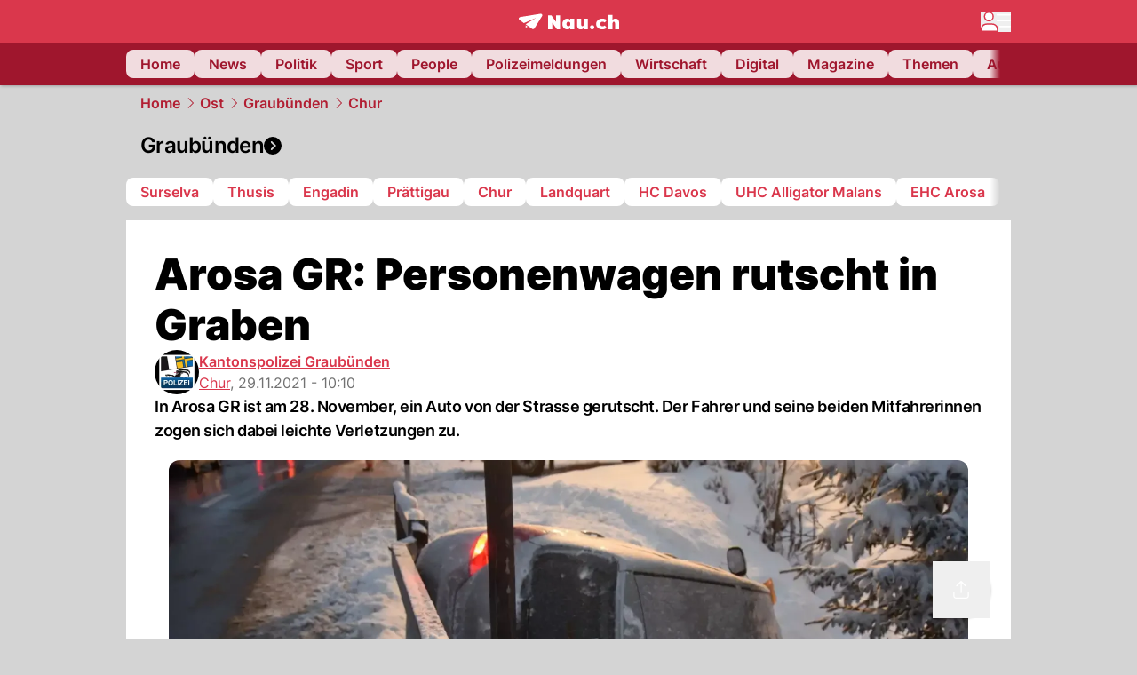

--- FILE ---
content_type: text/html; charset=utf-8
request_url: https://www.nau.ch/ort/chur/arosa-gr-personenwagen-rutscht-in-graben-66055262
body_size: 52724
content:
<!DOCTYPE html><html lang="de-CH" q:render="ssr" q:route="[...catchAll]" q:container="paused" q:version="1.18.0" q:base="/build/" q:locale="" q:manifest-hash="a8393f" q:instance="eu0r3pter0d"><!--qv q:id=0 q:key=FXTb:zu_0--><!--qv q:id=1 q:key=T9fa:CQ_11--><!--qv q:s q:sref=1 q:key=--><head q:head><meta charset="utf-8" q:head><meta name="theme-color" content="var(--nau-theme-primary)" q:head><meta name="viewport" content="width=device-width, initial-scale=1.0, maximum-scale=1.0, user-scalable=no" q:head><link rel="preconnect" href="https://api.nau.ch" q:head><link rel="preconnect" href="https://c.nau.ch" q:head><link rel="preconnect" href="https://stats.g.doubleclick.net" q:head><link rel="preconnect" href="https://onesignal.com" q:head><link rel="preconnect" href="https://ping.chartbeat.net" q:head><link rel="preload" href="/fonts/inter-v13-latin-regular.woff2" as="font" type="font/woff2" crossOrigin="anonymous" q:head><link rel="preload" href="/fonts/inter-v13-latin-600.woff2" as="font" type="font/woff2" crossOrigin="anonymous" q:head><link rel="preload" href="/fonts/inter-v13-latin-900.woff2" as="font" type="font/woff2" crossOrigin="anonymous" q:head><!--qv q:id=2 q:key=vtfi:CQ_0--><!--qv q:key=Cf_5--><link key="ati57x57" rel="apple-touch-icon" sizes="57x57" href="/static/frontpage/apple-touch-icon-57x57.png?v=0.0.0" q:key="ati57x57" q:head><link key="ati60x60" rel="apple-touch-icon" sizes="60x60" href="/static/frontpage/apple-touch-icon-60x60.png?v=0.0.0" q:key="ati60x60" q:head><link key="ati72x72" rel="apple-touch-icon" sizes="72x72" href="/static/frontpage/apple-touch-icon-72x72.png?v=0.0.0" q:key="ati72x72" q:head><link key="ati76x76" rel="apple-touch-icon" sizes="76x76" href="/static/frontpage/apple-touch-icon-76x76.png?v=0.0.0" q:key="ati76x76" q:head><link key="ati114x114" rel="apple-touch-icon" sizes="114x114" href="/static/frontpage/apple-touch-icon-114x114.png?v=0.0.0" q:key="ati114x114" q:head><link key="ati120x120" rel="apple-touch-icon" sizes="120x120" href="/static/frontpage/apple-touch-icon-120x120.png?v=0.0.0" q:key="ati120x120" q:head><link key="ati144x144" rel="apple-touch-icon" sizes="144x144" href="/static/frontpage/apple-touch-icon-144x144.png?v=0.0.0" q:key="ati144x144" q:head><link key="ati152x152" rel="apple-touch-icon" sizes="152x152" href="/static/frontpage/apple-touch-icon-152x152.png?v=0.0.0" q:key="ati152x152" q:head><link key="ati180x180" rel="apple-touch-icon" sizes="180x180" href="/static/frontpage/apple-touch-icon-180x180.png?v=0.0.0" q:key="ati180x180" q:head><link key="icon36x36" rel="icon" type="image/png" sizes="36x36" href="/static/frontpage/android-chrome-36x36.png?v=0.0.0" q:key="icon36x36" q:head><link key="icon96x96" rel="icon" type="image/png" sizes="48x48" href="/static/frontpage/android-chrome-48x48.png?v=0.0.0" q:key="icon96x96" q:head><link key="icon57x57" rel="icon" type="image/png" sizes="96x96" href="/static/frontpage/favicon-96x96.png?v=0.0.0" q:key="icon57x57" q:head><link key="icon144x144" rel="icon" type="image/png" sizes="144x144" href="/static/frontpage/android-chrome-144x144.png?v=0.0.0" q:key="icon144x144" q:head><link key="icon192x192" rel="icon" type="image/png" sizes="192x192" href="/static/frontpage/android-chrome-192x192.png?v=0.0.0" q:key="icon192x192" q:head><link key="icon16x16" rel="icon" type="image/png" sizes="16x16" href="/static/frontpage/favicon-16x16.png?v=0.0.0" q:key="icon16x16" q:head><link key="icon32x32" rel="icon" type="image/png" sizes="32x32" href="/static/frontpage/favicon-32x32.png?v=0.0.0" q:key="icon32x32" q:head><link key="shortcuticon" rel="shortcut icon" type="image/x-icon" href="/static/frontpage/favicon.png?v=0.0.0" q:key="shortcuticon" q:head><link key="atsi320x460" rel="apple-touch-startup-image" type="image/x-icon" href="/static/frontpage/apple-touch-startup-image-320x460.png?v=0.0.0" media="(device-width: 320px) and (device-height: 480px) and (-webkit-device-pixel-ratio: 1)" q:key="atsi320x460" q:head><link key="atsi640x920" rel="apple-touch-startup-image" type="image/x-icon" href="/static/frontpage/apple-touch-startup-image-640x920.png?v=0.0.0" media="(device-width: 320px) and (device-height: 480px) and (-webkit-device-pixel-ratio: 2)" q:key="atsi640x920" q:head><link key="atsi640x1096" rel="apple-touch-startup-image" type="image/x-icon" href="/static/frontpage/apple-touch-startup-image-640x1096.png?v=0.0.0" media="(device-width: 320px) and (device-height: 568px) and (-webkit-device-pixel-ratio: 2)" q:key="atsi640x1096" q:head><link key="atsi748x1024" rel="apple-touch-startup-image" type="image/x-icon" href="/static/frontpage/apple-touch-startup-image-748x1024.png?v=0.0.0" media="(device-width: 768px) and (device-height: 1024px) and (-webkit-device-pixel-ratio: 1) and (orientation: landscape)" q:key="atsi748x1024" q:head><link key="atsi750x1024" rel="apple-touch-startup-image" type="image/x-icon" href="/static/frontpage/apple-touch-startup-image-750x1024.png?v=0.0.0" media="" q:key="atsi750x1024" q:head><link key="atsi750x1294" rel="apple-touch-startup-image" type="image/x-icon" href="/static/frontpage/apple-touch-startup-image-750x1294.png?v=0.0.0" media="(device-width: 375px) and (device-height: 667px) and (-webkit-device-pixel-ratio: 2)" q:key="atsi750x1294" q:head><link key="atsi768x1004" rel="apple-touch-startup-image" type="image/x-icon" href="/static/frontpage/apple-touch-startup-image-768x1004.png?v=0.0.0" media="(device-width: 768px) and (device-height: 1024px) and (-webkit-device-pixel-ratio: 1) and (orientation: portrait)" q:key="atsi768x1004" q:head><link key="atsi1182x2208" rel="apple-touch-startup-image" type="image/x-icon" href="/static/frontpage/apple-touch-startup-image-1182x2208.png?v=0.0.0" media="(device-width: 414px) and (device-height: 736px) and (-webkit-device-pixel-ratio: 3) and (orientation: landscape)" q:key="atsi1182x2208" q:head><link key="atsi1242x2148" rel="apple-touch-startup-image" type="image/x-icon" href="/static/frontpage/apple-touch-startup-image-1242x2148.png?v=0.0.0" media="(device-width: 414px) and (device-height: 736px) and (-webkit-device-pixel-ratio: 3) and (orientation: portrait)" q:key="atsi1242x2148" q:head><link key="atsi1496x2048" rel="apple-touch-startup-image" type="image/x-icon" href="/static/frontpage/apple-touch-startup-image-1496x2048.png?v=0.0.0" media="(device-width: 768px) and (device-height: 1024px) and (-webkit-device-pixel-ratio: 2) and (orientation: landscape)" q:key="atsi1496x2048" q:head><link key="atsi1536x2008" rel="apple-touch-startup-image" type="image/x-icon" href="/static/frontpage/apple-touch-startup-image-1536x2008.png?v=0.0.0" media="(device-width: 768px) and (device-height: 1024px) and (-webkit-device-pixel-ratio: 2) and (orientation: portrait)" q:key="atsi1536x2008" q:head><link key="manifest" rel="manifest" href="/static/frontpage/manifest.json?v=0.0.0" q:key="manifest" q:head><meta name="viewport" content="width=device-width, initial-scale=1.0" q:head><meta name="mobile-web-app-capable" content="yes" key="mobile-web-app-capable" q:key="mobile-web-app-capable" q:head><meta name="apple-mobile-web-app-capable" content="yes" key="apple-mobile-web-app-capable" q:key="apple-mobile-web-app-capable" q:head><meta name="msapplication-TileColor" content="#DA374C" key="msapplication-TileColor" q:key="msapplication-TileColor" q:head><meta name="theme-color" content="#DA374C" key="theme-color" q:key="theme-color" q:head><meta name="apple-mobile-web-app-status-bar-style" content="#DA374C" key="apple-mobile-web-app-status-bar-style" q:key="apple-mobile-web-app-status-bar-style" q:head><meta name="msapplication-config" content="/static/frontpage/browserconfig.xml?v=0.0.0" key="msapplication-config" q:key="msapplication-config" q:head><meta name="msapplication-TileImage" content="/static/frontpage/mstile-150x150.png?v=0.0.0" key="msapplication-TileImage" q:key="msapplication-TileImage" q:head><meta name="msapplication-square70x70logo" content="/static/frontpage/mstile-70x70.png?v=0.0.0" key="msapplication-square70x70logo" q:key="msapplication-square70x70logo" q:head><meta name="msapplication-square150x150logo" content="/static/frontpage/mstile-150x150.png?v=0.0.0" key="msapplication-square150x150logo" q:key="msapplication-square150x150logo" q:head><meta name="msapplication-wide310x150logo" content="/static/frontpage/mstile-310x150.png?v=0.0.0" key="msapplication-wide310x150logo" q:key="msapplication-wide310x150logo" q:head><meta name="msapplication-square310x310logo" content="/static/frontpage/mstile-310x310.png?v=0.0.0" key="msapplication-square310x310logo" q:key="msapplication-square310x310logo" q:head><script q:head>window._env={"PUBLIC_ACCENT_COLOR":"#B10049","PUBLIC_PRIMARY_HUE":"256.53","PUBLIC_MAINBG_COLOR":"#d4d4d4","PUBLIC_PRIMARY_COLOR":"#DA374C","PUBLIC_LOGIN_SCHEME":"nauch-app://","PUBLIC_APP_VERSION":"mag-v9.48.1","PUBLIC_RELEVANT_YIELD_CONFIG_ID":"69660540371efa5de71165b3","PUBLIC_LOGIN_AUTHORITY":"https://auth.nau.ch/realms/nau","PUBLIC_STATIC_DOMAIN":"https://www.nau.ch","PUBLIC_SPACING_VALUE":"16px","PUBLIC_SECONDARY_COLOR_STOP":"600","PUBLIC_ENABLE_USER_THEMES":"true","PUBLIC_LOGIN_CLIENT_ID":"frontpage","PUBLIC_APP_NAME":"Nau.ch","PUBLIC_SECONDARY_HUE":"206.64","PUBLIC_ORIGIN":"https://www.nau.ch","PUBLIC_SECONDARY_COLOR":"#9f162d","PUBLIC_PLAUSIBLE_SCRIPT":"https://t.nau.ch/js/script.js","PUBLIC_ICON_PATH":"/app/apps/icons","PUBLIC_QWIK_INSIGHTS_KEY":"7a050n3k6s","PUBLIC_APP":"frontpage","PUBLIC_TOPIC":"frontpage","PUBLIC_ROUNDED_CORNERS":"null","PUBLIC_CARDBG_COLOR_DARK":"#1c2731","PUBLIC_USE_HTTP_CACHE":"true","PUBLIC_BREADCRUMB_COLOR":"#B21F33","PUBLIC_APP_PATH":"/frontpage","PUBLIC_API_BASE_URL":"https://api.nau.ch","PUBLIC_USE_HTTP_LOG":"null","PUBLIC_PLAUSIBLE_DOMAIN":"nau.ch","PUBLIC_ROOT_URL":"https://www.nau.ch","PUBLIC_CHECK_VERSION_AFTER_MS":"60000","PUBLIC_GTM_ID":"GTM-WBWRFX6P","PUBLIC_CARDBG_COLOR":"#FFFFFF","PUBLIC_ONESIGNAL_APPID":"fab75e22-b5c5-4a61-a0c0-ee2779e16b8e","PUBLIC_ACCENT_COLOR_STOP":"600","PUBLIC_ONESIGNAL_SAFARI_WEB_ID":"web.onesignal.auto.40785b5b-169b-4884-a5e0-8aeabe17c634","PUBLIC_PRIMARY_COLOR_STOP":"500","PUBLIC_RELEVANT_YIELD_SCRIPT":"https://nau-cdn.relevant-digital.com/static/tags/69660537d20f6d4e111165b2.js","PUBLIC_MAINBG_COLOR_DARK":"#0d141c","PUBLIC_ACCENT_HUE":"123.01","PUBLIC_ICON_VERSION":"0.8.15","PUBLIC_ONESIGNAL_ENABLE_NOTIFY_BUTTON":"false","PUBLIC_ONESIGNAL_TIME_DELAY":"10"}</script><script src="https://t.nau.ch/js/script.js" data-domain="nau.ch" defer q:id="3" q:head></script><script q:id="4" q:head>window.OneSignalDeferred = window.OneSignalDeferred || [];</script><script src="/scripts/onesignal-init.js?mag-v9.48.1" defer on:load="q-CpAlwoWE.js#s_L4uxOH4VS6E" q:id="5" q:head></script><!--qv q:key=Cf_2--><title q:key="Cf_0" q:head>Arosa GR: Personenwagen rutscht in Graben | Nau.ch</title><link rel="alternate" content="ch.nau.app" q:key="0" q:head><link rel="canonical" href="https://www.nau.ch/ort/chur/arosa-gr-personenwagen-rutscht-in-graben-66055262" q:key="1" q:head><link rel="preload" as="image" type="image/avif" fetchpriority="high" imagesrcset="https://c.nau.ch/i/dPRRl/340/unfall.avif 340w, https://c.nau.ch/i/dPRRl/680/unfall.avif 680w, https://c.nau.ch/i/dPRRl/900/unfall.avif 900w, https://c.nau.ch/i/dPRRl/1360/unfall.avif 1360w, https://c.nau.ch/i/dPRRl/1800/unfall.avif 1800w" href="https://c.nau.ch/i/dPRRl/900/unfall.avif" q:key="2" q:head><meta property="og:site_name" content="Nau" q:key="0" q:head><meta name="apple-itunes-app" content="app-id=1282998699" q:key="1" q:head><meta name="robots" content="max-image-preview:large" q:key="2" q:head><meta name="twitter:card" content="summary_large_image" q:key="3" q:head><meta name="twitter:site" content="@nau_live" q:key="4" q:head><meta name="twitter:creator" content="@nau_live" q:key="5" q:head><meta property="og:title" content="Arosa GR: Personenwagen rutscht in Graben | Nau.ch" q:key="6" q:head><meta name="twitter:title" content="Arosa GR: Personenwagen rutscht in Graben | Nau.ch" q:key="7" q:head><meta property="og:title" content="Arosa GR: Personenwagen rutscht in Graben" q:key="8" q:head><meta property="og:description" content="In Arosa GR ist am 28. November, ein Auto von der Strasse gerutscht. Der Fahrer und seine beiden Mitfahrerinnen zogen sich dabei leichte Verletzungen zu." q:key="9" q:head><meta property="og:site_name" content="Nau" q:key="10" q:head><meta property="og:image" content="https://c.nau.ch/i/dPRRl/1360/680/unfall.jpg" q:key="11" q:head><meta property="og:image:alt" content="Unfall" q:key="12" q:head><meta property="og:image:width" content="1360" q:key="13" q:head><meta property="og:image:height" content="680" q:key="14" q:head><meta property="og:url" content="https://www.nau.ch/ort/chur/arosa-gr-personenwagen-rutscht-in-graben-66055262" q:key="15" q:head><meta property="og:type" content="article" q:key="16" q:head><meta property="article:published_time" content="2021-11-29T09:10:02+00:00" q:key="17" q:head><meta property="article:modified_time" content="2023-04-13T11:44:32+00:00" q:key="18" q:head><meta property="article:author" content="Kantonspolizei Graubünden" q:key="19" q:head><meta property="fb:app_id" content="1884799398427648" q:key="20" q:head><meta name="twitter:card" content="summary_large_image" q:key="21" q:head><meta name="twitter:site" content="@nau_live" q:key="22" q:head><meta name="twitter:creator" content="@nau_live" q:key="23" q:head><meta name="twitter:title" content="Arosa GR: Personenwagen rutscht in Graben" q:key="24" q:head><meta name="twitter:description" content="In Arosa GR ist am 28. November, ein Auto von der Strasse gerutscht. Der Fahrer und seine beiden Mitfahrerinnen zogen sich dabei leichte Verletzungen zu." q:key="25" q:head><meta name="twitter:image" content="https://c.nau.ch/i/dPRRl/1360/680/unfall.jpg" q:key="26" q:head><meta name="twitter:image:alt" content="Unfall" q:key="27" q:head><meta name="description" content="In Arosa GR ist am 28. November, ein Auto von der Strasse gerutscht. Der Fahrer und seine beiden Mitfahrerinnen zogen sich dabei leichte Verletzungen zu." q:key="28" q:head><meta name="keywords" content="" q:key="29" q:head><meta name="news_keywords" content="" q:key="30" q:head><meta name="robots" content="max-image-preview:large" q:key="31" q:head><meta itemprop="datePublished" content="2021-11-29T09:10:02+00:00" q:key="32" q:head><meta name="date" content="2021-11-29T09:10:02+00:00" q:key="33" q:head><meta name="contentDate" content="20211129" q:key="34" q:head><meta itemprop="dateModified" content="2023-04-13T11:44:32+00:00" q:key="35" q:head><meta property="author" content="Kantonspolizei Graubünden" q:key="36" q:head><script type="application/ld+json" q:key="0" q:head>{"@context":"https://schema.org","@type":"Organization","name":"Nau.ch","logo":{"@type":"ImageObject","url":"https://www.nau.ch/amp/logo.png","width":350,"height":60},"url":"https://www.nau.ch/"}</script><script type="application/ld+json" q:key="1" q:head>{"@context":"http://schema.org","@type":"BreadcrumbList","itemListElement":[{"@type":"ListItem","position":1,"item":{"@id":"/","name":"Home"}},{"@type":"ListItem","position":2,"item":{"@id":"/ostschweiz","name":"Ost"}},{"@type":"ListItem","position":3,"item":{"@id":"/ostschweiz/graubunden","name":"Graubünden"}},{"@type":"ListItem","position":4,"item":{"@id":"/ort/chur","name":"Chur"}}]}</script><script type="application/ld+json" q:key="2" q:head>{"@context":"http://schema.org","@type":"NewsArticle","isAccessibleForFree":true,"mainEntityOfPage":{"@type":"WebPage","@id":"https://www.nau.ch"},"headline":"Arosa GR: Personenwagen rutscht in Graben","image":{"@type":"ImageObject","url":"https://c.nau.ch/i/dPRRl/1360/unfall.jpg","width":1360,"height":680},"datePublished":"2021-11-29T09:10:02+00:00","dateModified":"2023-04-13T11:44:32+00:00","author":[[{"@type":"Person","name":"Kantonspolizei Graubünden","url":"https://www.nau.ch/profile/165787"}]],"publisher":{"@context":"https://schema.org","@type":"Organization","name":"Nau.ch","logo":{"@type":"ImageObject","url":"https://www.nau.ch/amp/logo.png","width":350,"height":60},"url":"https://www.nau.ch/"},"description":"In Arosa GR ist am 28. November, ein Auto von der Strasse gerutscht. Der Fahrer und seine beiden Mitfahrerinnen zogen sich dabei leichte Verletzungen zu."}</script><!--/qv--><!--/qv--><!--/qv--><!--qv q:key=CQ_1--><script type="text/javascript" q:key="Eh_0" q:head> const staticPaths = ['/_sitemap', '/archiv/', '/profile/edit', '/profile/push', '/themen', '/.well-known', '/flash/']; const isStaticPath = (url) => staticPaths.some(path => url.startsWith(path));  const originalFetch = window.fetch;  window.fetch = (url, options = {}) => { if (url.toString().includes('/q-data.json') && !isStaticPath(url.toString())) { console.debug('Preventing q-data.json request for ' + url.toString());  return Promise.resolve( new Response( JSON.stringify({ _entry: '4', _objs: [ {}, '\u0001', 200, url.toString().replace('q-data.json', ''), { loaders: '0', action: '1', status: '2', href: '3', redirect: '1', isRewrite: '1', }, ], }), { headers: { 'Content-Type': 'application/json' } }, ), ); }  return originalFetch(url, options); }; </script><!--/qv--><script q:head>if (localStorage.theme === 'dark'||(!('theme' in localStorage) && window.matchMedia('(prefers-color-scheme: dark)').matches && localStorage['nau-logged-in'] === 'true')) document.documentElement.classList.add('dark'); </script><script q:head>window.globTarget = {
                            targeting: 'sys_firstimp',
                            dark: document.documentElement.classList.contains('dark') ? 'true' : 'false',
                            app_platform: /NauWebView/i.test(navigator.userAgent) ? 'app': 'pwa'
                        }
                    </script><script q:head>
                    window.googlefc = window.googlefc || {};
                    window.googlefc.ccpa = window.googlefc.ccpa || {};
                    window.googlefc.callbackQueue = window.googlefc.callbackQueue || [];

                    let lsName = 'nau:consent'

                    window.getCookie = (cName) => {
                        const name = cName + '=';
                        const cDecoded = decodeURIComponent(document.cookie);
                        const cArr = cDecoded.split('; ');
                        let res;
                        cArr.forEach(val => {
                            if (val.indexOf(name) === 0) res = val.substring(name.length);
                        });
                        return res;
                    };

                    window.storeCookie = (name, content, domain, path) => {
                        const c = { n: name, c: content, d: domain, p: path };
                        window.setTimeout(() => {
                            window.localStorage.setItem(lsName, JSON.stringify(c))
                        });
                        return c;
                    };

                    window.updateConsent = (n, c, h, p) => {
                        window.setTimeout(() => {
                            const d = new Date();
                            d.setMonth(d.getMonth() + 1);
                            document.cookie = n+'='+c+';domain='+h+';path='+p+';expires='+d.toUTCString();
                        });
                    };

                    const handleIOSConsent = () => {
                        const n = 'FCCDCF';
                        const fccdcf = window.getCookie(n);
                        if (fccdcf === undefined) {
                            const stored = window.localStorage.getItem(lsName);
                            if (stored !== null) {
                                const restored = JSON.parse(stored);

                                window.updateConsent(restored.n, restored.c, restored.d, restored.p);
                            } else {
                                googlefc.callbackQueue.push({
                                    'CONSENT_DATA_READY':
                                    () => {
                                        const c = window.getCookie(n);
                                        const u = new URL(window.location.href);
                                        const stored = window.storeCookie("FCCDCF", c, u.host.substring(u.host.indexOf('.')), '/')
                                        window.updateConsent(stored.n, stored.c, stored.d, stored.p);
                                    }
                                });
                            }
                        } else {
                            const stored = window.localStorage.getItem(lsName);
                            if (stored !== null) {
                                const restored = JSON.parse(stored);

                                window.updateConsent(restored.n, restored.c, restored.d, restored.p);
                            } else {
                                const u = new URL(window.location.href);
                                window.storeCookie(n, fccdcf, u.host.substring(u.host.indexOf('.')), '/')
                            }
                        }
                    }

                    const isWebkit = "GestureEvent" in window
                    const ios18 = /iOS|iPhone|iPad|iPod/i.test(navigator.userAgent) && window.CSS && CSS.supports("content-visibility", "visible");
                    const safariVersion = !/Version\/[A-Za-z0-9\.]+/gm.test(navigator.userAgent) ? -1 : parseInt(navigator.userAgent.match(/Version\/[A-Za-z0-9\.]+/gm)[0].split('/')[1])

                    if (isWebkit && (ios18 || safariVersion >= 11 || window.globTarget.app_platform === 'app')) {
                        handleIOSConsent();
                    }

                    googlefc.callbackQueue.push({
                        'CONSENT_DATA_READY':
                        () => {
                            setTimeout(() => {
                                window.inappwebview('handleTrackingConsent', window.googlefc.getAllowAdsStatus());
                            });
                        }
                    });
                </script><script q:head>window.inappwebview = (name, ...args) => {
                        if (window.zikzak_inappwebview !== undefined) {
                            return window.zikzak_inappwebview.callHandler(name, ...args);
                        } else if (window.flutter_inappwebview !== undefined) {
                            return window.flutter_inappwebview.callHandler(name, ...args);
                        }
                    }</script><script q:key="CQ_3" q:head>
                        const THEMES = [
                            ['#C2FFF9', '#85FFF3', '#4DFFED', '#0FFFE7', '#00D1BC', '#009688', '#007065', '#004D45', '#002420'],
                            ['#CBDEFB', '#97BDF7', '#639DF2', '#2F7CEE', '#115FD4', '#0D47A1', '#0A377B', '#062450', '#03132A'],
                            ['#DCE0E5', '#B9C1CB', '#98A4B3', '#758599', '#596778', '#3F4955', '#303740', '#21262C', '#0F1215'],
                        ];

                        const SECONDARY = ['#007d72', '#0A3A85', '#333b45'];

                        window.applyTheme = function (selectedThemeId) {
                            if (selectedThemeId === null || selectedThemeId === undefined) return;

                            let style = document.getElementById('nau-theme');

                            if (selectedThemeId === 0) {
                                if (style !== null) style.remove();
                                window.inappwebview('setPrimaryColor', null);
                                return;
                            }

                            if (!style) {
                                style = document.createElement('style');
                                style.id = 'nau-theme';
                                document.getElementsByTagName('head')[0].appendChild(style);
                            }

                            style.innerHTML = `:root {
                                --external-theme-secondary: ${SECONDARY[selectedThemeId - 1]};
                                --external-theme-primary: ${THEMES[selectedThemeId - 1][5]};
                                ${THEMES[selectedThemeId - 1]?.map((val, index) => { return `--external-theme-primary-${(index + 1) * 100}: ${val};
`; }).join('')}
                                --breadcrumb-theme-color: ${THEMES[selectedThemeId - 1][5]};
                                }`;

                            window.inappwebview('setPrimaryColor', THEMES[selectedThemeId - 1][5]);
                        };

                        (() => {
                            const lsThemeSetting = window.localStorage.getItem('nau-accent-preference');
                            if (!lsThemeSetting) return;
                            const parsedTheme = parseFloat(lsThemeSetting);
                            if ([1, 2, 3].indexOf(parsedTheme) > -1) {
                                applyTheme(parsedTheme);
                            } else {
                                applyTheme(0);
                            }
                        })();
                    </script><!--qv q:key=DP_0--><style q:head>:root {
                --external-theme-cardbg: #FFFFFF; 
                --external-theme-cardbg-dark: #1c2731; 
                --external-theme-mainbg: #d4d4d4; 
                --external-theme-mainbg-dark: #0d141c; 
                --external-spacing: 16px; 
                --breadcrumb-color: #B21F33
            }</style><style q:key="0" q:head>:root {
            --external-theme-primary: #DA374C;
            --external-theme-secondary: #9f162d;
            --external-theme-accent: #B10049;

             --external-theme-primary-100: #FBE9EC;
--external-theme-primary-200: #F8D8DC;
--external-theme-primary-300: #F0ADB6;
--external-theme-primary-400: #E98694;
--external-theme-primary-500: #E26071;
--external-theme-primary-600: #DA374C;
--external-theme-primary-700: #AC2033;
--external-theme-primary-800: #741522;
--external-theme-primary-900: #380A10;
--external-theme-primary-undefined: #000000;
--external-theme-primary-undefined: #000000;


            --external-theme-secondary-100: #FCE9EC;
--external-theme-secondary-200: #F8CED5;
--external-theme-secondary-300: #F2A1AE;
--external-theme-secondary-400: #EB7084;
--external-theme-secondary-500: #E43E5A;
--external-theme-secondary-600: #CE1D3A;
--external-theme-secondary-700: #9F162D;
--external-theme-secondary-800: #6C0F1E;
--external-theme-secondary-900: #36070F;
--external-theme-secondary-undefined: #000000;
--external-theme-secondary-undefined: #000000;


            --external-theme-accent-100: #FFE5F0;
--external-theme-accent-200: #FFC7DE;
--external-theme-accent-300: #FF8FBE;
--external-theme-accent-400: #FF579D;
--external-theme-accent-500: #FF1F7C;
--external-theme-accent-600: #EB0062;
--external-theme-accent-700: #B10049;
--external-theme-accent-800: #750031;
--external-theme-accent-900: #3D001A;
--external-theme-accent-undefined: #000000;
--external-theme-accent-undefined: #000000;

        }</style><!--/qv--><!--qv q:id=6 q:key=eEt2:CQ_5--><!--qv q:key=19_0--><link rel="preconnect" href="https://securepubads.g.doubleclick.net" q:head><link rel="preconnect" href="https://pagead2.googlesyndication.com" q:head><link rel="preconnect" href="https://www.googletagservices.com" q:head><script q:head>
                    window.googletag = window.googletag || {};
                    window.googletag.cmd = window.googletag.cmd || [];
                    window.adSlots = window.adSlots || new Map();
                    window.googletag.cmd.push(function() {
                        googletag.pubads().enableSingleRequest();
                        googletag.pubads().disableInitialLoad();
                        googletag.enableServices();
                    });
                </script><script async src="https://securepubads.g.doubleclick.net/tag/js/gpt.js" q:head></script><!--/qv--><!--/qv--><!--qv q:id=7 q:key=VgKx:CQ_6--><!--qv q:key=Vz_0--><script src="https://nau-cdn.relevant-digital.com/static/tags/69660537d20f6d4e111165b2.js" async on-document:qinit="q-QiukMTMx.js#_hW[0]" q:id="8" q:head></script><script q:head>window.relevantDigital = window.relevantDigital || {};
                window.relevantDigital.cmd = window.relevantDigital.cmd || [];</script><!--/qv--><!--/qv--><link rel="modulepreload" href="/build/q-naDMFAHy.js"><script type="module" async="true" src="/build/q-naDMFAHy.js"></script><link rel="stylesheet" href="/assets/Cgq7zqql-style.css"><link rel="modulepreload" href="/build/q-CmfOTBhc.js" crossorigin="anonymous"><link rel="preload" href="/assets/BlbXDW2n-bundle-graph.json" as="fetch" crossorigin="anonymous"><script type="module" async="true">let b=fetch("/assets/BlbXDW2n-bundle-graph.json");import("/build/q-CmfOTBhc.js").then(({l})=>l("/build/",b));</script><link rel="modulepreload" href="/build/q-DcUwomSw.js"><style q:style="4a8vjr-0" hidden>:root{view-transition-name:none}</style></head><body><noscript q:key="CQ_7"><iframe src="https://www.googletagmanager.com/ns.html?id=GTM-WBWRFX6P" height="0" width="0" style="display:none;visibility:hidden"></iframe></noscript><!--qv q:id=9 q:key=0j2k:CQ_8--><!--qv q:key=Z0_2--><!--qv q:id=a q:key=tTip:Z0_0--><!--qv q:key=0Z_24--><!--qv q:key=0Z_1--><div class="z-1000 h-1 bg-gray-300 fixed top-0 left-0 w-full ease-in-out transition-opacity duration-200 opacity-0" on:qvisible="q-EbbuY-PA.js#_hW[0]
q-C6N9wqk_.js#_hW[1]
q-CrEaIFqY.js#_hW[2]
q-CrEaIFqY.js#_hW[3]
q-CpAlwoWE.js#_hW[4]
q-BYtJVwjP.js#_hW[5]
q-CpAlwoWE.js#_hW[6]
q-CpAlwoWE.js#_hW[7]
q-CpAlwoWE.js#_hW[8]
q-xB584IU7.js#_hW[9]
q-CDXFRGeA.js#_hW[10]" on-document:click="q-CpAlwoWE.js#s_WEHCTYiUM40[11]" on-document:qidle="q-CpAlwoWE.js#_hW[12]" on-document:keydown="q-C516MELY.js#s_t7KF1eMKXKk[11]" q:key="m3_0" q:id="b"><div id="loading-indicator" class="h-full bg-blue-500 transition-[width] duration-[1s] w-0"></div></div><!--/qv--><!--qv q:id=c q:key=0ZzY:0Z_23--><div style="transform:unset;padding-bottom:unset" class="pb-bottomNavbarHeightMobile tablet:pb-0 transition-transform duration-0 relative" on:qvisible="q-CpAlwoWE.js#_hW[0]" on-window:resize="q-CpAlwoWE.js#s_QaOpeZVUrjA" q:key="Af_6" q:id="d"><!--qv q:s q:sref=c q:key=background-link--><!--/qv--><!--qv q:s q:sref=c q:key=bg-img--><!--/qv--><!--qv q:s q:sref=c q:key=header--><header q:slot="header" id="header" class="col-span-full sticky top-0 z-90 nau-box-shadow"><!--qv q:id=31 q:key=vlSo:0Z_5--><!--qv q:key=Xd_7--><!--qv q:id=32 q:key=Ajoi:Xd_5--><div class="grid grid-cols-noHpAd hpAdRightMinScreenWidth:grid-cols-hpAdRight hpAdLeftMinScreenWidth:grid-cols-hpAdLeft bg-primary dark:bg-primary" q:key="Af_10" q:id="33"><aside class="pr-halfpageAdPadding flex-col col-start-2 hidden hpAdLeftMinScreenWidth:flex"><!--qv q:s q:sref=32 q:key=left--><span q:slot="left" on-document:qinit="q-CpAlwoWE.js#_hW[0]" q:id="34"></span><!--/qv--></aside><section class="col-start-3" q:id="35"><!--qv q:s q:sref=32 q:key=--><!--qv q:id=36 q:key=zbXE:Xd_4--><div id="navbar" class="flex justify-center text-white tablet:pt-0" on:qvisible="q-CpAlwoWE.js#_hW[0]" q:key="VJ_6" q:id="37"><div class="w-full max-w-screen-content h-12 flex items-center relative justify-center" q:id="38"><!--qv q:id=39 q:key=XsOY:VJ_4--><a aria-label="Zur Startseite von frontpage.nau.ch" href="/" preventdefault:click class="cursor-pointer cursor-pointer" on:click="q-CpAlwoWE.js#s_14NNkDGP5AU[0 1 2 3]" q:key="nR_3" q:id="3a"><!--t=3b--><!----><!--qv q:s q:sref=39 q:key=--><!--qv q:id=du q:key=Gvzs:VJ_2--><span class="[&amp;&gt;svg]:w-full [&amp;&gt;svg]:max-h-[40px]" q:key="dynamic" q:id="dv"><svg xmlns="http://www.w3.org/2000/svg" width="113" height="19" viewBox="0 0 113 18" role="img" aria-hidden="true" focusable="false">
    <path
        fill="#fff"
        d="M24.8 0h-.5c-.2 0-22 3.6-22.8 3.7S0 4.6 0 5.5c0 .5.2 1 .6 1.3l5.2 3.7 13.7-5.9-11.8 7.2 7.5 5.3c.3.2.6.2.9.2.6 0 1.2-.3 1.5-.8l8.6-13.8c.2-.3.3-.6.3-1 0-.9-.8-1.7-1.7-1.7zM7.7 15.6l2.2-1.1-2.2-1.6zM41.9 9l-5.2-7.3H33v15.7h4.7V9.9l5.2 7.5h3.7V1.7h-4.7zM58 7.1c-.6-1.1-1.8-1.7-3.4-1.7-3.1 0-5.5 2.6-5.5 6.1 0 3.6 2.4 6.1 5.5 6.1 1.5 0 2.7-.6 3.4-1.7v1.5h4.6V5.6H58v1.5zm-2.1 7c-1.3 0-2.2-1.1-2.2-2.6s.8-2.6 2.2-2.6 2.2 1.1 2.2 2.6-.8 2.6-2.2 2.6zM73.1 12c0 .9-.2 2-1.4 2s-1.4-1.1-1.4-2V5.6h-4.6v6.9c0 1.9.4 5.1 4.1 5.1 1.6 0 2.6-.6 3.3-1.7v1.5h4.6V5.6h-4.6V12zm21.2-3.1c.6 0 1.5.2 2.5 1L99 7.2c-1.3-1.3-3.2-1.8-5-1.8-4 0-6.9 2.7-6.9 6.1 0 3.4 2.9 6.1 6.9 6.1 1.7 0 3.7-.6 5-1.8l-2.2-2.7c-.9.8-1.9 1-2.5 1-1.5 0-2.6-1.1-2.6-2.6s1-2.6 2.6-2.6zm14.6-3.5c-1.6 0-2.6.6-3.3 1.7V1.2H101v16.2h4.6V11c0-.9.2-2 1.4-2s1.4 1.1 1.4 2v6.4h4.6v-6.9c0-1.9-.4-5.1-4.1-5.1zm-24.6 8.1c-.2-.2-.5-.4-.8-.5-.3-.1-.6-.2-.9-.2-.3 0-.6.1-.9.2-.3.1-.6.3-.8.5-.2.2-.4.5-.5.8-.1.3-.2.6-.2.9 0 .3.1.6.2.9.1.3.3.6.5.8.2.2.5.4.8.5.3.1.6.2.9.2.3 0 .6-.1.9-.2.3-.1.6-.3.8-.5.2-.2.4-.5.5-.8.1-.3.2-.6.2-.9 0-.3-.1-.6-.2-.9-.1-.4-.3-.6-.5-.8z"
    />
</svg>
</span><!--/qv--><span class="sr-only"><!--t=3c-->frontpage.<!---->NAU.ch</span><!--/qv--></a><!--/qv--><!--qv q:s q:sref=36 q:key=nau-navbar-menu--><div q:slot="nau-navbar-menu" class="flex items-center gap-3 absolute right-0 invisible tablet:visible"><button type="button" title="Menü anzeigen" aria-label="Menü anzeigen" aria-haspopup="true" aria-controls="menu-modal" aria-expanded="false" id="menu-button" on:click="q-Cn-xZTAd.js#s_0QdArnVLnts[0]" q:id="3d"><svg xmlns="http://www.w3.org/2000/svg" width="34" height="23" fill="none" aria-hidden="true" viewBox="0 0 34 23" q:key="Xd_3"><path fill="#fff" stroke="var(--nau-theme-primary)" stroke-width="1.5" d="M14.08 5.577c0 2.658-2.18 4.827-4.89 4.827S4.3 8.234 4.3 5.577 6.48.75 9.19.75c2.71 0 4.89 2.169 4.89 4.827Zm-1.777 8.442c3.214 0 5.836 2.068 6.478 4.74v.002c.002.008.011.064.023.195.011.128.022.294.033.488.02.387.039.87.053 1.359.016.519.027 1.038.034 1.447H.76c.007-.409.018-.928.034-1.447.014-.489.032-.972.054-1.36q.015-.293.033-.487c.011-.13.02-.187.022-.195v-.001c.642-2.673 3.264-4.74 6.479-4.74z"/><path fill="#fff" fill-rule="evenodd" d="M34 3.568a.863.863 0 0 1-.863.863h-14.38a.862.862 0 1 1 0-1.725h14.38c.477 0 .863.386.863.862M34 10.202a.863.863 0 0 1-.863.863h-14.38a.862.862 0 1 1 0-1.725h14.38c.477 0 .863.386.863.862M34 16.837a.863.863 0 0 1-.862.862H21.442a.863.863 0 0 1 0-1.725h11.696c.476 0 .862.386.862.863" clip-rule="evenodd"/></svg></button></div><!--/qv--></div></div><!--/qv--><!--/qv--></section><aside class="pl-halfpageAdPadding col-start-4 hidden hpAdRightMinScreenWidth:flex flex-col"><!--qv q:s q:sref=32 q:key=right--><span q:slot="right"></span><!--/qv--></aside></div><!--/qv--><!--qv q:id=3e q:key=Ajoi:Xd_6--><div class="grid grid-cols-noHpAd hpAdRightMinScreenWidth:grid-cols-hpAdRight hpAdLeftMinScreenWidth:grid-cols-hpAdLeft bg-secondary hidden tablet:grid" q:key="Af_10" q:id="3f"><aside class="pr-halfpageAdPadding flex-col col-start-2 hidden hpAdLeftMinScreenWidth:flex"><!--qv q:s q:sref=3e q:key=left--><span q:slot="left"></span><!--/qv--></aside><section class="col-start-3" q:id="3g"><!--qv q:s q:sref=3e q:key=--><nav class="px-3 desktop:px-0 py-2"><!--qv q:id=3h q:key=f0Xx:https://www.nau.ch/ort/chur/arosa-gr-personenwagen-rutscht-in-graben-66055262--><div class="button-list w-full flex items-center justify-start max-w-full" on-window:resize="q-CpAlwoWE.js#s_xV7hbwuhigc[0 1]" on-document:qinit="q-CpAlwoWE.js#_hW[2]" q:key="oR_2" q:id="3i"><div class="shrink-1 w-full relative overflow-shadow -mx-3"><div data-scroller class="w-auto flex flex-row items-center gap-2 overflow-x-auto scrollbar-hidden px-3"><!--qv q:id=3j q:key=jera:0--><!--qv q:id=3k q:key=XsOY:RG_12--><a data-id="0" href="/" preventdefault:click title="Home" referrerPolicy="" rel="" class="flex items-center leading-none relative rounded-lg  justify-center text-secondary bg-white/85 dark:bg-neutral-800 dark:text-white dark:hover:bg-neutral-700 hover:bg-primary-100 font-semibold text-sm px-4 py-2 no-underline focus-underline cursor-pointer" on:click="q-CpAlwoWE.js#s_14NNkDGP5AU[0 1 2 3]" q:key="nR_3" q:id="3l"><!--t=3m--><!----><!--qv q:s q:sref=3k q:key=--><span class="inline-flex gap-2 items-center flex-nowrap whitespace-nowrap" q:id="3n"><span q:key="RG_8"><!--t=3o-->Home<!----></span><!--qv q:key=RG_10--><!--/qv--></span><!--/qv--></a><!--/qv--><!--/qv--><!--qv q:id=3p q:key=jera:1--><!--qv q:id=3q q:key=XsOY:RG_12--><a data-id="1" href="/news" preventdefault:click title="News" referrerPolicy="" rel="" class="flex items-center leading-none relative rounded-lg  justify-center text-secondary bg-white/85 dark:bg-neutral-800 dark:text-white dark:hover:bg-neutral-700 hover:bg-primary-100 font-semibold text-sm px-4 py-2 no-underline focus-underline cursor-pointer" on:click="q-CpAlwoWE.js#s_14NNkDGP5AU[0 1 2 3]" q:key="nR_3" q:id="3r"><!--t=3s--><!----><!--qv q:s q:sref=3q q:key=--><span class="inline-flex gap-2 items-center flex-nowrap whitespace-nowrap" q:id="3t"><span q:key="RG_8"><!--t=3u-->News<!----></span><!--qv q:key=RG_10--><!--/qv--></span><!--/qv--></a><!--/qv--><!--/qv--><!--qv q:id=3v q:key=jera:2--><!--qv q:id=3w q:key=XsOY:RG_12--><a data-id="2" href="/politik" preventdefault:click title="Politik" referrerPolicy="" rel="" class="flex items-center leading-none relative rounded-lg  justify-center text-secondary bg-white/85 dark:bg-neutral-800 dark:text-white dark:hover:bg-neutral-700 hover:bg-primary-100 font-semibold text-sm px-4 py-2 no-underline focus-underline cursor-pointer" on:click="q-CpAlwoWE.js#s_14NNkDGP5AU[0 1 2 3]" q:key="nR_3" q:id="3x"><!--t=3y--><!----><!--qv q:s q:sref=3w q:key=--><span class="inline-flex gap-2 items-center flex-nowrap whitespace-nowrap" q:id="3z"><span q:key="RG_8"><!--t=40-->Politik<!----></span><!--qv q:key=RG_10--><!--/qv--></span><!--/qv--></a><!--/qv--><!--/qv--><!--qv q:id=41 q:key=jera:3--><!--qv q:id=42 q:key=XsOY:RG_12--><a data-id="3" href="/sport" preventdefault:click title="Sport" referrerPolicy="" rel="" class="flex items-center leading-none relative rounded-lg  justify-center text-secondary bg-white/85 dark:bg-neutral-800 dark:text-white dark:hover:bg-neutral-700 hover:bg-primary-100 font-semibold text-sm px-4 py-2 no-underline focus-underline cursor-pointer" on:click="q-CpAlwoWE.js#s_14NNkDGP5AU[0 1 2 3]" q:key="nR_3" q:id="43"><!--t=44--><!----><!--qv q:s q:sref=42 q:key=--><span class="inline-flex gap-2 items-center flex-nowrap whitespace-nowrap" q:id="45"><span q:key="RG_8"><!--t=46-->Sport<!----></span><!--qv q:key=RG_10--><!--/qv--></span><!--/qv--></a><!--/qv--><!--/qv--><!--qv q:id=47 q:key=jera:4--><!--qv q:id=48 q:key=XsOY:RG_12--><a data-id="4" href="/people" preventdefault:click title="People" referrerPolicy="" rel="" class="flex items-center leading-none relative rounded-lg  justify-center text-secondary bg-white/85 dark:bg-neutral-800 dark:text-white dark:hover:bg-neutral-700 hover:bg-primary-100 font-semibold text-sm px-4 py-2 no-underline focus-underline cursor-pointer" on:click="q-CpAlwoWE.js#s_14NNkDGP5AU[0 1 2 3]" q:key="nR_3" q:id="49"><!--t=4a--><!----><!--qv q:s q:sref=48 q:key=--><span class="inline-flex gap-2 items-center flex-nowrap whitespace-nowrap" q:id="4b"><span q:key="RG_8"><!--t=4c-->People<!----></span><!--qv q:key=RG_10--><!--/qv--></span><!--/qv--></a><!--/qv--><!--/qv--><!--qv q:id=4d q:key=jera:5--><!--qv q:id=4e q:key=XsOY:RG_12--><a data-id="5" href="/news/polizeimeldungen" preventdefault:click title="Polizeimeldungen" referrerPolicy="" rel="" class="flex items-center leading-none relative rounded-lg  justify-center text-secondary bg-white/85 dark:bg-neutral-800 dark:text-white dark:hover:bg-neutral-700 hover:bg-primary-100 font-semibold text-sm px-4 py-2 no-underline focus-underline cursor-pointer" on:click="q-CpAlwoWE.js#s_14NNkDGP5AU[0 1 2 3]" q:key="nR_3" q:id="4f"><!--t=4g--><!----><!--qv q:s q:sref=4e q:key=--><span class="inline-flex gap-2 items-center flex-nowrap whitespace-nowrap" q:id="4h"><span q:key="RG_8"><!--t=4i-->Polizeimeldungen<!----></span><!--qv q:key=RG_10--><!--/qv--></span><!--/qv--></a><!--/qv--><!--/qv--><!--qv q:id=4j q:key=jera:6--><!--qv q:id=4k q:key=XsOY:RG_12--><a data-id="6" href="/news/wirtschaft" preventdefault:click title="Wirtschaft" referrerPolicy="" rel="" class="flex items-center leading-none relative rounded-lg  justify-center text-secondary bg-white/85 dark:bg-neutral-800 dark:text-white dark:hover:bg-neutral-700 hover:bg-primary-100 font-semibold text-sm px-4 py-2 no-underline focus-underline cursor-pointer" on:click="q-CpAlwoWE.js#s_14NNkDGP5AU[0 1 2 3]" q:key="nR_3" q:id="4l"><!--t=4m--><!----><!--qv q:s q:sref=4k q:key=--><span class="inline-flex gap-2 items-center flex-nowrap whitespace-nowrap" q:id="4n"><span q:key="RG_8"><!--t=4o-->Wirtschaft<!----></span><!--qv q:key=RG_10--><!--/qv--></span><!--/qv--></a><!--/qv--><!--/qv--><!--qv q:id=4p q:key=jera:7--><!--qv q:id=4q q:key=XsOY:RG_12--><a data-id="7" href="/news/digital" preventdefault:click title="Digital" referrerPolicy="" rel="" class="flex items-center leading-none relative rounded-lg  justify-center text-secondary bg-white/85 dark:bg-neutral-800 dark:text-white dark:hover:bg-neutral-700 hover:bg-primary-100 font-semibold text-sm px-4 py-2 no-underline focus-underline cursor-pointer" on:click="q-CpAlwoWE.js#s_14NNkDGP5AU[0 1 2 3]" q:key="nR_3" q:id="4r"><!--t=4s--><!----><!--qv q:s q:sref=4q q:key=--><span class="inline-flex gap-2 items-center flex-nowrap whitespace-nowrap" q:id="4t"><span q:key="RG_8"><!--t=4u-->Digital<!----></span><!--qv q:key=RG_10--><!--/qv--></span><!--/qv--></a><!--/qv--><!--/qv--><!--qv q:id=4v q:key=jera:8--><!--qv q:id=4w q:key=XsOY:RG_12--><a data-id="8" href="/magazine" preventdefault:click title="Magazine" referrerPolicy="" rel="" class="flex items-center leading-none relative rounded-lg  justify-center text-secondary bg-white/85 dark:bg-neutral-800 dark:text-white dark:hover:bg-neutral-700 hover:bg-primary-100 font-semibold text-sm px-4 py-2 no-underline focus-underline cursor-pointer" on:click="q-CpAlwoWE.js#s_14NNkDGP5AU[0 1 2 3]" q:key="nR_3" q:id="4x"><!--t=4y--><!----><!--qv q:s q:sref=4w q:key=--><span class="inline-flex gap-2 items-center flex-nowrap whitespace-nowrap" q:id="4z"><span q:key="RG_8"><!--t=50-->Magazine<!----></span><!--qv q:key=RG_10--><!--/qv--></span><!--/qv--></a><!--/qv--><!--/qv--><!--qv q:id=51 q:key=jera:9--><!--qv q:id=52 q:key=XsOY:RG_12--><a data-id="9" href="/themen" preventdefault:click title="Themen" referrerPolicy="" rel="" class="flex items-center leading-none relative rounded-lg  justify-center text-secondary bg-white/85 dark:bg-neutral-800 dark:text-white dark:hover:bg-neutral-700 hover:bg-primary-100 font-semibold text-sm px-4 py-2 no-underline focus-underline cursor-pointer" on:click="q-CpAlwoWE.js#s_14NNkDGP5AU[0 1 2 3]" q:key="nR_3" q:id="53"><!--t=54--><!----><!--qv q:s q:sref=52 q:key=--><span class="inline-flex gap-2 items-center flex-nowrap whitespace-nowrap" q:id="55"><span q:key="RG_8"><!--t=56-->Themen<!----></span><!--qv q:key=RG_10--><!--/qv--></span><!--/qv--></a><!--/qv--><!--/qv--><!--qv q:id=57 q:key=jera:10--><!--qv q:id=58 q:key=XsOY:RG_12--><a data-id="10" href="/lifestyle/auto" preventdefault:click title="Auto" referrerPolicy="" rel="" class="flex items-center leading-none relative rounded-lg  justify-center text-secondary bg-white/85 dark:bg-neutral-800 dark:text-white dark:hover:bg-neutral-700 hover:bg-primary-100 font-semibold text-sm px-4 py-2 no-underline focus-underline cursor-pointer" on:click="q-CpAlwoWE.js#s_14NNkDGP5AU[0 1 2 3]" q:key="nR_3" q:id="59"><!--t=5a--><!----><!--qv q:s q:sref=58 q:key=--><span class="inline-flex gap-2 items-center flex-nowrap whitespace-nowrap" q:id="5b"><span q:key="RG_8"><!--t=5c-->Auto<!----></span><!--qv q:key=RG_10--><!--/qv--></span><!--/qv--></a><!--/qv--><!--/qv--><!--qv q:id=5d q:key=jera:11--><!--qv q:id=5e q:key=XsOY:RG_12--><a data-id="11" href="/sport/matchcenter" preventdefault:click title="Matchcenter" referrerPolicy="" rel="" class="flex items-center leading-none relative rounded-lg  justify-center text-secondary bg-white/85 dark:bg-neutral-800 dark:text-white dark:hover:bg-neutral-700 hover:bg-primary-100 font-semibold text-sm px-4 py-2 no-underline focus-underline cursor-pointer" on:click="q-CpAlwoWE.js#s_14NNkDGP5AU[0 1 2 3]" q:key="nR_3" q:id="5f"><!--t=5g--><!----><!--qv q:s q:sref=5e q:key=--><span class="inline-flex gap-2 items-center flex-nowrap whitespace-nowrap" q:id="5h"><span q:key="RG_8"><!--t=5i-->Matchcenter<!----></span><!--qv q:key=RG_10--><!--/qv--></span><!--/qv--></a><!--/qv--><!--/qv--><!--qv q:id=5j q:key=jera:12--><!--qv q:id=5k q:key=XsOY:RG_12--><a data-id="12" href="/news/videos" preventdefault:click title="Videos" referrerPolicy="" rel="" class="flex items-center leading-none relative rounded-lg  justify-center text-secondary bg-white/85 dark:bg-neutral-800 dark:text-white dark:hover:bg-neutral-700 hover:bg-primary-100 font-semibold text-sm px-4 py-2 no-underline focus-underline cursor-pointer" on:click="q-CpAlwoWE.js#s_14NNkDGP5AU[0 1 2 3]" q:key="nR_3" q:id="5l"><!--t=5m--><!----><!--qv q:s q:sref=5k q:key=--><span class="inline-flex gap-2 items-center flex-nowrap whitespace-nowrap" q:id="5n"><span q:key="RG_8"><!--t=5o-->Videos<!----></span><!--qv q:key=RG_10--><!--/qv--></span><!--/qv--></a><!--/qv--><!--/qv--><!--qv q:id=5p q:key=jera:13--><!--qv q:id=5q q:key=XsOY:RG_12--><a data-id="13" href="/news/mehr-plus" preventdefault:click title="Nau Plus" referrerPolicy="" rel="" class="flex items-center leading-none relative rounded-lg  justify-center text-secondary bg-white/85 dark:bg-neutral-800 dark:text-white dark:hover:bg-neutral-700 hover:bg-primary-100 font-semibold text-sm px-4 py-2 no-underline focus-underline cursor-pointer" on:click="q-CpAlwoWE.js#s_14NNkDGP5AU[0 1 2 3]" q:key="nR_3" q:id="5r"><!--t=5s--><!----><!--qv q:s q:sref=5q q:key=--><span class="inline-flex gap-2 items-center flex-nowrap whitespace-nowrap" q:id="5t"><span q:key="RG_8"><!--t=5u-->Nau Plus<!----></span><!--qv q:key=RG_10--><!--/qv--></span><!--/qv--></a><!--/qv--><!--/qv--><!--qv q:id=5v q:key=jera:14--><!--qv q:id=5w q:key=XsOY:RG_12--><a data-id="14" href="/lifestyle" preventdefault:click title="Lifestyle" referrerPolicy="" rel="" class="flex items-center leading-none relative rounded-lg  justify-center text-secondary bg-white/85 dark:bg-neutral-800 dark:text-white dark:hover:bg-neutral-700 hover:bg-primary-100 font-semibold text-sm px-4 py-2 no-underline focus-underline cursor-pointer" on:click="q-CpAlwoWE.js#s_14NNkDGP5AU[0 1 2 3]" q:key="nR_3" q:id="5x"><!--t=5y--><!----><!--qv q:s q:sref=5w q:key=--><span class="inline-flex gap-2 items-center flex-nowrap whitespace-nowrap" q:id="5z"><span q:key="RG_8"><!--t=60-->Lifestyle<!----></span><!--qv q:key=RG_10--><!--/qv--></span><!--/qv--></a><!--/qv--><!--/qv--><!--qv q:id=61 q:key=jera:15--><!--qv q:id=62 q:key=XsOY:RG_12--><a data-id="15" href="/news/games" preventdefault:click title="Games" referrerPolicy="" rel="" class="flex items-center leading-none relative rounded-lg  justify-center text-secondary bg-white/85 dark:bg-neutral-800 dark:text-white dark:hover:bg-neutral-700 hover:bg-primary-100 font-semibold text-sm px-4 py-2 no-underline focus-underline cursor-pointer" on:click="q-CpAlwoWE.js#s_14NNkDGP5AU[0 1 2 3]" q:key="nR_3" q:id="63"><!--t=64--><!----><!--qv q:s q:sref=62 q:key=--><span class="inline-flex gap-2 items-center flex-nowrap whitespace-nowrap" q:id="65"><span q:key="RG_8"><!--t=66-->Games<!----></span><!--qv q:key=RG_10--><!--/qv--></span><!--/qv--></a><!--/qv--><!--/qv--><!--qv q:id=67 q:key=jera:16--><!--qv q:id=68 q:key=XsOY:RG_12--><a data-id="16" href="/news/stimmen-der-schweiz" preventdefault:click title="Stimmen der Schweiz" referrerPolicy="" rel="" class="flex items-center leading-none relative rounded-lg  justify-center text-secondary bg-white/85 dark:bg-neutral-800 dark:text-white dark:hover:bg-neutral-700 hover:bg-primary-100 font-semibold text-sm px-4 py-2 no-underline focus-underline cursor-pointer" on:click="q-CpAlwoWE.js#s_14NNkDGP5AU[0 1 2 3]" q:key="nR_3" q:id="69"><!--t=6a--><!----><!--qv q:s q:sref=68 q:key=--><span class="inline-flex gap-2 items-center flex-nowrap whitespace-nowrap" q:id="6b"><span q:key="RG_8"><!--t=6c-->Stimmen der Schweiz<!----></span><!--qv q:key=RG_10--><!--/qv--></span><!--/qv--></a><!--/qv--><!--/qv--></div></div></div><!--/qv--></nav><!--/qv--></section><aside class="pl-halfpageAdPadding col-start-4 hidden hpAdRightMinScreenWidth:flex flex-col"><!--qv q:s q:sref=3e q:key=right--><span q:slot="right"></span><!--/qv--></aside></div><!--/qv--><!--/qv--><!--/qv--></header><!--/qv--><!--qv q:s q:sref=c q:key=--><!--qv q:id=e q:key=mBvD:0Z_3--><!--/qv--><!--qv q:id=f q:key=77yg:0Z_4--><div class="fixed z-1000 top-16 right-0 transition-all duration-200" q:key="pG_1" q:id="g"></div><!--/qv--><!--qv q:id=h q:key=Ajoi:0Z_10--><div mainContent class="grid grid-cols-noHpAd hpAdRightMinScreenWidth:grid-cols-hpAdRight hpAdLeftMinScreenWidth:grid-cols-hpAdLeft" q:key="Af_10" q:id="i"><aside class="pr-halfpageAdPadding flex-col col-start-2 hidden hpAdLeftMinScreenWidth:flex"><!--qv q:s q:sref=h q:key=left--><!--qv q:id=k q:key=uQRr:0Z_7--><div style="z-index:1" class="sticky top-navbarHeightDesktop" on:qvisible="q-C3Ico9i0.js#_hW[0]" q:key="OC_0" q:id="l"></div><!--/qv--><!--/qv--></aside><section class="col-start-3 bg-background-light" q:id="m"><!--qv q:s q:sref=h q:key=--><!--qv q:s q:sref=a q:key=--><!--qv q:id=6l q:key=kyo0:Z0_0--><!--qv q:id=6m q:key=Eq00:ct_0--><div on:qvisible="q-BKRplnp6.js#_hW[0]" q:key="ct_6" q:id="6n"><div style="" q:id="6o"><!--qv q:id=6q q:key=grgV:ct_3--><section class="flex justify-center" on:qvisible="q-CpAlwoWE.js#_hW[0]
q-CpAlwoWE.js#_hW[1]
q-CpAlwoWE.js#_hW[2]" q:key="Vq_0" q:id="6r"><div class="flex flex-col w-full"><!--qv q:key=v1/ad-0-rs70xc-grgVLWlKlhc-6p-928.1057144106151--><!--/qv--><!--qv q:key=v1/ad-1-rs70xc-grgVLWlKlhc-6p-723.4027673633329--><!--/qv--><!--qv q:key=v1/ad-2-rs70xc-grgVLWlKlhc-6p-789.7119068113567--><!--/qv--><!--qv q:key=v1/data-layer-push-3-rs70xc-grgVLWlKlhc-6p-837.078290672435--><!--qv q:id=6v q:key=6j2I:7a_34--><script hidden q:id="6w" on-document:qinit="q-CpAlwoWE.js#_hW[0]"></script><!--/qv--><!--/qv--><!--qv q:key=v1/plausible-4-rs70xc-grgVLWlKlhc-6p-69.80896636243305--><!--qv q:id=6x q:key=8vVd:7a_40--><script hidden q:id="6y" on-document:qidle="q-D1gDg9GK.js#_hW[0]"></script><!--/qv--><!--/qv--><!--qv q:key=v1/wrapper-5-rs70xc-grgVLWlKlhc-6p-546.7641709494444--><!--qv q:key=kz_6--><div style="background-color:transparent;border:0px solid" class="w-max-content flex flex-col z-10 rounded-none vp1:p-0 vp1:mt-2 vp1:mr-4 vp1:mb-2 vp1:ml-4 vp2:p-0 vp2:mt-2 vp2:mr-4 vp2:mb-2 vp2:ml-4 vp3:p-0 vp3:mt-2 vp3:mr-4 vp3:mb-2 vp3:ml-4 vp4:p-0 vp4:mt-2 vp4:mr-4 vp4:mb-2 vp4:ml-4" q:key="IH_0"><!--qv q:key=0--><!--qv q:id=6z q:key=ixJ6:7a_3--><nav aria-label="Breadcrumb" class="relative text-sm -mx-3 font-semibold overflow-shadow min-w-0 flex items-center" q:key="YI_2"><div style="direction:rtl" class="overflow-x-scroll scrollbar-hidden"><ol style="direction:ltr" class="flex px-3 w-max"><li class="flex items-center" q:key="breadcrumb-0-/"><!--qv q:id=70 q:key=XsOY:YI_0--><a style="color:var(--breadcrumb-theme-color, var(--breadcrumb-color))" href="/" preventdefault:click class="text-breadcrumb no-underline whitespace-nowrap dark:text-secondary-300 cursor-pointer" on:click="q-CpAlwoWE.js#s_14NNkDGP5AU[0 1 2 3]" q:key="nR_3" q:id="71"><!--t=72--><!----><!--qv q:s q:sref=70 q:key=-->Home<!--/qv--></a><!--/qv--><!--qv q:id=bk q:key=5ZJt:YI_1--><span style="color:var(--breadcrumb-theme-color, var(--breadcrumb-color))" class="inline-flex transition-opacity justify-center items-center align-middle w-3.5 h-3.5 mx-1 text-neutral-700 dark:text-neutral-200" q:key="light_chevron-right" q:id="bl"><svg width="24px" height="24px" class="w-full h-full fill-current" xmlns="http://www.w3.org/2000/svg" viewBox="0 0 320 512"><!--! Font Awesome Pro 6.6.0 by @fontawesome - https://fontawesome.com License - https://fontawesome.com/license (Commercial License) Copyright 2024 Fonticons, Inc. --><path d="M299.3 244.7c6.2 6.2 6.2 16.4 0 22.6l-192 192c-6.2 6.2-16.4 6.2-22.6 0s-6.2-16.4 0-22.6L265.4 256 84.7 75.3c-6.2-6.2-6.2-16.4 0-22.6s16.4-6.2 22.6 0l192 192z"/></svg></span><!--/qv--></li><li class="flex items-center" q:key="breadcrumb-1-/ostschweiz"><!--qv q:id=73 q:key=XsOY:YI_0--><a style="color:var(--breadcrumb-theme-color, var(--breadcrumb-color))" href="/ostschweiz" preventdefault:click class="text-breadcrumb no-underline whitespace-nowrap dark:text-secondary-300 cursor-pointer" on:click="q-CpAlwoWE.js#s_14NNkDGP5AU[0 1 2 3]" q:key="nR_3" q:id="74"><!--t=75--><!----><!--qv q:s q:sref=73 q:key=-->Ost<!--/qv--></a><!--/qv--><!--qv q:id=bm q:key=5ZJt:YI_1--><span style="color:var(--breadcrumb-theme-color, var(--breadcrumb-color))" class="inline-flex transition-opacity justify-center items-center align-middle w-3.5 h-3.5 mx-1 text-neutral-700 dark:text-neutral-200" q:key="light_chevron-right" q:id="bn"><svg width="24px" height="24px" class="w-full h-full fill-current" xmlns="http://www.w3.org/2000/svg" viewBox="0 0 320 512"><!--! Font Awesome Pro 6.6.0 by @fontawesome - https://fontawesome.com License - https://fontawesome.com/license (Commercial License) Copyright 2024 Fonticons, Inc. --><path d="M299.3 244.7c6.2 6.2 6.2 16.4 0 22.6l-192 192c-6.2 6.2-16.4 6.2-22.6 0s-6.2-16.4 0-22.6L265.4 256 84.7 75.3c-6.2-6.2-6.2-16.4 0-22.6s16.4-6.2 22.6 0l192 192z"/></svg></span><!--/qv--></li><li class="flex items-center" q:key="breadcrumb-2-/ostschweiz/graubunden"><!--qv q:id=76 q:key=XsOY:YI_0--><a style="color:var(--breadcrumb-theme-color, var(--breadcrumb-color))" href="/ostschweiz/graubunden" preventdefault:click class="text-breadcrumb no-underline whitespace-nowrap dark:text-secondary-300 cursor-pointer" on:click="q-CpAlwoWE.js#s_14NNkDGP5AU[0 1 2 3]" q:key="nR_3" q:id="77"><!--t=78--><!----><!--qv q:s q:sref=76 q:key=-->Graubünden<!--/qv--></a><!--/qv--><!--qv q:id=bo q:key=5ZJt:YI_1--><span style="color:var(--breadcrumb-theme-color, var(--breadcrumb-color))" class="inline-flex transition-opacity justify-center items-center align-middle w-3.5 h-3.5 mx-1 text-neutral-700 dark:text-neutral-200" q:key="light_chevron-right" q:id="bp"><svg width="24px" height="24px" class="w-full h-full fill-current" xmlns="http://www.w3.org/2000/svg" viewBox="0 0 320 512"><!--! Font Awesome Pro 6.6.0 by @fontawesome - https://fontawesome.com License - https://fontawesome.com/license (Commercial License) Copyright 2024 Fonticons, Inc. --><path d="M299.3 244.7c6.2 6.2 6.2 16.4 0 22.6l-192 192c-6.2 6.2-16.4 6.2-22.6 0s-6.2-16.4 0-22.6L265.4 256 84.7 75.3c-6.2-6.2-6.2-16.4 0-22.6s16.4-6.2 22.6 0l192 192z"/></svg></span><!--/qv--></li><li class="flex items-center" q:key="breadcrumb-3-/ort/chur"><!--qv q:id=79 q:key=XsOY:YI_0--><a style="color:var(--breadcrumb-theme-color, var(--breadcrumb-color))" aria-current="page" href="/ort/chur" preventdefault:click class="text-breadcrumb no-underline whitespace-nowrap dark:text-secondary-300 cursor-pointer" on:click="q-CpAlwoWE.js#s_14NNkDGP5AU[0 1 2 3]" q:key="nR_3" q:id="7a"><!--t=7b--><!----><!--qv q:s q:sref=79 q:key=-->Chur<!--/qv--></a><!--/qv--></li></ol></div></nav><!--/qv--><!--/qv--></div><!--/qv--><!--/qv--><!--qv q:key=v1/wrapper-6-rs70xc-grgVLWlKlhc-6p-913.4381357305679--><!--qv q:key=kz_6--><div style="background-color:transparent;border:0px solid" class="w-max-content flex flex-col z-10 rounded-none gap-2 vp1:mt-0 vp1:mr-0 vp1:mb-2 vp1:ml-0 vp2:mt-0 vp2:mr-0 vp2:mb-2 vp2:ml-0 vp3:mt-0 vp3:mr-0 vp3:mb-2 vp3:ml-0 vp4:mt-0 vp4:mr-0 vp4:mb-2 vp4:ml-0" q:key="IH_0"><!--qv q:key=0--><!--qv q:key=kz_6--><div style="background-color:transparent;border:0px solid" class="w-max-content flex flex-col z-10 rounded-none" q:key="IH_0"><!--qv q:key=0--><!--qv q:key=7a_1--><div style="background-color:var(--nau-theme-mainbg);color:var(--nau-text-color)" class="h-14 w-full flex items-center relative text-black justify-between"><div class="pl-4 py-2 h-full flex items-center overflow-hidden flex-1 w-full gap-2"><!--qv q:key=DB_0--><div style="" class="inline-flex flex-nowrap items-center gap-4 shrink-1 overflow-hidden" q:key="ZE_2"><h2 lang="de" title="Graubünden" class="text-2xl leading-[1.2] tracking-[-0.03em] hyphens-auto truncate w-full" q:key="ZE_1">Graubünden</h2></div><!--/qv--><!--qv q:id=cm q:key=5ZJt:DB_1--><span style="" class="inline-flex transition-opacity justify-center items-center align-middle w-5 h-5 shrink-0" q:key="solid_circle-chevron-right" q:id="cn"><svg width="24px" height="24px" class="w-full h-full fill-current" xmlns="http://www.w3.org/2000/svg" viewBox="0 0 512 512"><!--! Font Awesome Pro 6.6.0 by @fontawesome - https://fontawesome.com License - https://fontawesome.com/license (Commercial License) Copyright 2024 Fonticons, Inc. --><path d="M0 256a256 256 0 1 0 512 0A256 256 0 1 0 0 256zM241 377c-9.4 9.4-24.6 9.4-33.9 0s-9.4-24.6 0-33.9l87-87-87-87c-9.4-9.4-9.4-24.6 0-33.9s24.6-9.4 33.9 0L345 239c9.4 9.4 9.4 24.6 0 33.9L241 377z"/></svg></span><!--/qv--></div><!--qv q:id=7c q:key=XsOY:DB_6--><a href="/ostschweiz/graubunden" preventdefault:click referrerPolicy="" rel="" class="absolute inset-0 cursor-pointer" on:click="q-CpAlwoWE.js#s_14NNkDGP5AU[0 1 2 3]" q:key="nR_3" q:id="7d"><!--t=7e--><!----><!--qv q:s q:sref=7c q:key=--><!--/qv--></a><!--/qv--></div><!--/qv--><!--/qv--><!--qv q:key=1--><!--qv q:key=kz_6--><div style="background-color:transparent;border:0px solid" class="w-max-content flex flex-col z-10 rounded-none gap-ext vp1:py-2 vp1:px-4 vp2:py-2 vp2:px-4 vp3:py-2 vp3:px-0 vp4:py-2 vp4:px-0" q:key="IH_0"><!--qv q:key=0--><!--qv q:id=89 q:key=f0Xx:kz_18--><div class="button-list w-full flex items-center justify-start max-w-full" on-window:resize="q-CpAlwoWE.js#s_xV7hbwuhigc[0 1]" on-document:qinit="q-CpAlwoWE.js#_hW[2]" q:key="oR_2" q:id="8a"><div class="shrink-1 w-full relative overflow-shadow -mx-3"><div data-scroller class="w-auto flex flex-row items-center gap-2 overflow-x-auto scrollbar-hidden px-3"><!--qv q:id=8b q:key=jera:0--><!--qv q:id=8c q:key=XsOY:RG_12--><a data-id="0" href="/ort/ilanzglion" preventdefault:click title="Surselva" referrerPolicy="" rel="" class="flex items-center leading-none relative rounded-lg  justify-center text-primary bg-white dark:bg-neutral-800 dark:text-white dark:hover:bg-neutral-700 hover:bg-primary-100 font-semibold text-sm px-4 py-2 no-underline focus-underline cursor-pointer" on:click="q-CpAlwoWE.js#s_14NNkDGP5AU[0 1 2 3]" q:key="nR_3" q:id="8d"><!--t=8e--><!----><!--qv q:s q:sref=8c q:key=--><span class="inline-flex gap-2 items-center flex-nowrap whitespace-nowrap" q:id="8f"><span q:key="RG_8"><!--t=8g-->Surselva<!----></span><!--qv q:key=RG_10--><!--/qv--></span><!--/qv--></a><!--/qv--><!--/qv--><!--qv q:id=8h q:key=jera:1--><!--qv q:id=8i q:key=XsOY:RG_12--><a data-id="1" href="/ort/domatems" preventdefault:click title="Thusis" referrerPolicy="" rel="" class="flex items-center leading-none relative rounded-lg  justify-center text-primary bg-white dark:bg-neutral-800 dark:text-white dark:hover:bg-neutral-700 hover:bg-primary-100 font-semibold text-sm px-4 py-2 no-underline focus-underline cursor-pointer" on:click="q-CpAlwoWE.js#s_14NNkDGP5AU[0 1 2 3]" q:key="nR_3" q:id="8j"><!--t=8k--><!----><!--qv q:s q:sref=8i q:key=--><span class="inline-flex gap-2 items-center flex-nowrap whitespace-nowrap" q:id="8l"><span q:key="RG_8"><!--t=8m-->Thusis<!----></span><!--qv q:key=RG_10--><!--/qv--></span><!--/qv--></a><!--/qv--><!--/qv--><!--qv q:id=8n q:key=jera:2--><!--qv q:id=8o q:key=XsOY:RG_12--><a data-id="2" href="/ort/st-moritz" preventdefault:click title="Engadin" referrerPolicy="" rel="" class="flex items-center leading-none relative rounded-lg  justify-center text-primary bg-white dark:bg-neutral-800 dark:text-white dark:hover:bg-neutral-700 hover:bg-primary-100 font-semibold text-sm px-4 py-2 no-underline focus-underline cursor-pointer" on:click="q-CpAlwoWE.js#s_14NNkDGP5AU[0 1 2 3]" q:key="nR_3" q:id="8p"><!--t=8q--><!----><!--qv q:s q:sref=8o q:key=--><span class="inline-flex gap-2 items-center flex-nowrap whitespace-nowrap" q:id="8r"><span q:key="RG_8"><!--t=8s-->Engadin<!----></span><!--qv q:key=RG_10--><!--/qv--></span><!--/qv--></a><!--/qv--><!--/qv--><!--qv q:id=8t q:key=jera:3--><!--qv q:id=8u q:key=XsOY:RG_12--><a data-id="3" href="/ort/davos" preventdefault:click title="Prättigau" referrerPolicy="" rel="" class="flex items-center leading-none relative rounded-lg  justify-center text-primary bg-white dark:bg-neutral-800 dark:text-white dark:hover:bg-neutral-700 hover:bg-primary-100 font-semibold text-sm px-4 py-2 no-underline focus-underline cursor-pointer" on:click="q-CpAlwoWE.js#s_14NNkDGP5AU[0 1 2 3]" q:key="nR_3" q:id="8v"><!--t=8w--><!----><!--qv q:s q:sref=8u q:key=--><span class="inline-flex gap-2 items-center flex-nowrap whitespace-nowrap" q:id="8x"><span q:key="RG_8"><!--t=8y-->Prättigau<!----></span><!--qv q:key=RG_10--><!--/qv--></span><!--/qv--></a><!--/qv--><!--/qv--><!--qv q:id=8z q:key=jera:4--><!--qv q:id=90 q:key=XsOY:RG_12--><a data-id="4" href="/ort/chur" preventdefault:click title="Chur" referrerPolicy="" rel="" class="flex items-center leading-none relative rounded-lg  justify-center text-primary bg-white dark:bg-neutral-800 dark:text-white dark:hover:bg-neutral-700 hover:bg-primary-100 font-semibold text-sm px-4 py-2 no-underline focus-underline cursor-pointer" on:click="q-CpAlwoWE.js#s_14NNkDGP5AU[0 1 2 3]" q:key="nR_3" q:id="91"><!--t=92--><!----><!--qv q:s q:sref=90 q:key=--><span class="inline-flex gap-2 items-center flex-nowrap whitespace-nowrap" q:id="93"><span q:key="RG_8"><!--t=94-->Chur<!----></span><!--qv q:key=RG_10--><!--/qv--></span><!--/qv--></a><!--/qv--><!--/qv--><!--qv q:id=95 q:key=jera:5--><!--qv q:id=96 q:key=XsOY:RG_12--><a data-id="5" href="/ort/landquart" preventdefault:click title="Landquart" referrerPolicy="" rel="" class="flex items-center leading-none relative rounded-lg  justify-center text-primary bg-white dark:bg-neutral-800 dark:text-white dark:hover:bg-neutral-700 hover:bg-primary-100 font-semibold text-sm px-4 py-2 no-underline focus-underline cursor-pointer" on:click="q-CpAlwoWE.js#s_14NNkDGP5AU[0 1 2 3]" q:key="nR_3" q:id="97"><!--t=98--><!----><!--qv q:s q:sref=96 q:key=--><span class="inline-flex gap-2 items-center flex-nowrap whitespace-nowrap" q:id="99"><span q:key="RG_8"><!--t=9a-->Landquart<!----></span><!--qv q:key=RG_10--><!--/qv--></span><!--/qv--></a><!--/qv--><!--/qv--><!--qv q:id=9b q:key=jera:6--><!--qv q:id=9c q:key=XsOY:RG_12--><a data-id="6" href="/sport/hc-davos" preventdefault:click title="HC Davos" referrerPolicy="" rel="" class="flex items-center leading-none relative rounded-lg  justify-center text-primary bg-white dark:bg-neutral-800 dark:text-white dark:hover:bg-neutral-700 hover:bg-primary-100 font-semibold text-sm px-4 py-2 no-underline focus-underline cursor-pointer" on:click="q-CpAlwoWE.js#s_14NNkDGP5AU[0 1 2 3]" q:key="nR_3" q:id="9d"><!--t=9e--><!----><!--qv q:s q:sref=9c q:key=--><span class="inline-flex gap-2 items-center flex-nowrap whitespace-nowrap" q:id="9f"><span q:key="RG_8"><!--t=9g-->HC Davos<!----></span><!--qv q:key=RG_10--><!--/qv--></span><!--/qv--></a><!--/qv--><!--/qv--><!--qv q:id=9h q:key=jera:7--><!--qv q:id=9i q:key=XsOY:RG_12--><a data-id="7" href="/ort/landquart/gemeinde/uhc-alligator-malans" preventdefault:click title="UHC Alligator Malans" referrerPolicy="" rel="" class="flex items-center leading-none relative rounded-lg  justify-center text-primary bg-white dark:bg-neutral-800 dark:text-white dark:hover:bg-neutral-700 hover:bg-primary-100 font-semibold text-sm px-4 py-2 no-underline focus-underline cursor-pointer" on:click="q-CpAlwoWE.js#s_14NNkDGP5AU[0 1 2 3]" q:key="nR_3" q:id="9j"><!--t=9k--><!----><!--qv q:s q:sref=9i q:key=--><span class="inline-flex gap-2 items-center flex-nowrap whitespace-nowrap" q:id="9l"><span q:key="RG_8"><!--t=9m-->UHC Alligator Malans<!----></span><!--qv q:key=RG_10--><!--/qv--></span><!--/qv--></a><!--/qv--><!--/qv--><!--qv q:id=9n q:key=jera:8--><!--qv q:id=9o q:key=XsOY:RG_12--><a data-id="8" href="/ort/chur/gemeinde/ehc-arosa" preventdefault:click title="EHC Arosa" referrerPolicy="" rel="" class="flex items-center leading-none relative rounded-lg  justify-center text-primary bg-white dark:bg-neutral-800 dark:text-white dark:hover:bg-neutral-700 hover:bg-primary-100 font-semibold text-sm px-4 py-2 no-underline focus-underline cursor-pointer" on:click="q-CpAlwoWE.js#s_14NNkDGP5AU[0 1 2 3]" q:key="nR_3" q:id="9p"><!--t=9q--><!----><!--qv q:s q:sref=9o q:key=--><span class="inline-flex gap-2 items-center flex-nowrap whitespace-nowrap" q:id="9r"><span q:key="RG_8"><!--t=9s-->EHC Arosa<!----></span><!--qv q:key=RG_10--><!--/qv--></span><!--/qv--></a><!--/qv--><!--/qv--></div></div></div><!--/qv--><!--/qv--></div><!--/qv--><!--/qv--><!--qv q:key=2--><!--qv q:key=kz_6--><div style="background-color:transparent;border:0px solid" class="w-max-content flex flex-col z-10 rounded-none gap-ext" q:key="IH_0"></div><!--/qv--><!--/qv--></div><!--/qv--><!--/qv--></div><!--/qv--><!--/qv--><!--qv q:key=v1/wrapper-7-rs70xc-grgVLWlKlhc-6p-485.165967657504--><!--qv q:key=kz_6--><div style="background-color:transparent;border:0px solid" class="w-max-content flex flex-col z-10 rounded-none gap-ext" q:key="IH_0"><!--qv q:key=0--><!--qv q:key=kz_6--><article style="background-color:var(--nau-theme-cardbg);border:0px solid" class="w-max-content flex flex-col z-10 rounded-none gap-ext vp1:mt-0 vp1:mr-0 vp1:mb-4 vp1:ml-0 vp2:mt-0 vp2:mr-0 vp2:mb-4 vp2:ml-0 vp3:mt-0 vp3:mr-0 vp3:mb-4 vp3:ml-0 vp4:mt-0 vp4:mr-0 vp4:mb-4 vp4:ml-0" q:key="IH_0"><!--qv q:key=0--><!--qv q:key=kz_6--><div style="background-color:transparent;border:0px solid" class="w-max-content flex flex-col z-10 rounded-none gap-ext vp1:pt-4 vp1:pr-4 vp1:pb-0 vp1:pl-4 vp2:pt-4 vp2:pr-4 vp2:pb-0 vp2:pl-4 vp3:pt-8 vp3:pr-8 vp3:pb-0 vp3:pl-8 vp4:pt-8 vp4:pr-8 vp4:pb-0 vp4:pl-8" q:key="IH_0"><!--qv q:key=0--><!--qv q:id=9t q:key=8v6Y:7a_6--><div class="inline-flex flex-nowrap items-center gap-4" q:key="Gv_1"><h1 lang="de" title="Arosa GR: Personenwagen rutscht in Graben" class="hyphens-auto article-heading font-black leading-[120%]" q:key="Gv_0" q:id="9u"><!--t=9v-->Arosa GR: Personenwagen rutscht in Graben<!----></h1></div><!--/qv--><!--/qv--><!--qv q:key=1--><!--qv q:id=cy q:key=TLpk:pu_0--><div class="flex gap-2 items-center"><div class="shrink-0"><!--qv q:id=cz q:key=XsOY:eU_1--><a href="/profile/165787" preventdefault:click referrerPolicy="" rel="" class="cursor-pointer" on:click="q-CpAlwoWE.js#s_14NNkDGP5AU[0 1 2 3]" q:key="nR_3" q:id="d0"><!--t=d1--><!----><!--qv q:s q:sref=cz q:key=--><picture class="flex mx-auto my-0 p-0" q:key="p9_4"><source srcset="https://c.nau.ch/i/dGR9r/50/image.avif 50w, https://c.nau.ch/i/dGR9r/100/image.avif 100w" type="image/avif" q:key="p9_0"><source srcset="https://c.nau.ch/i/dGR9r/50/image.webp 50w, https://c.nau.ch/i/dGR9r/100/image.webp 100w" type="image/webp" q:key="p9_1"><img onload="this.style.backgroundColor = &#39;&#39;" loading="lazy" decoding="async" height="50" alt="Kantonspolizei Graubünden" width="50" style="aspect-ratio:1;object-fit:cover" srcset="https://c.nau.ch/i/dGR9r/50/image.jpg 50w, https://c.nau.ch/i/dGR9r/100/image.jpg 100w" src="https://c.nau.ch/i/dGR9r/50/image.jpg" class="my-auto rounded-full" on:load="q-CpAlwoWE.js#s_pVFDuJsFGxQ"></picture><!--/qv--></a><!--/qv--></div><div class="font-semibold flex flex-col justify-center text-sm"><address><!--qv q:id=d2 q:key=XsOY:eU_2--><a rel="" href="/profile/165787" preventdefault:click referrerPolicy="" class="cursor-pointer" on:click="q-CpAlwoWE.js#s_14NNkDGP5AU[0 1 2 3]" q:key="nR_3" q:id="d3"><!--t=d4--><!----><!--qv q:s q:sref=d2 q:key=--><!--t=d5-->Kantonspolizei Graubünden<!----><!--/qv--></a><!--/qv--></address><p class="text-neutral-500 dark:text-neutral-300 font"><!--qv q:id=d6 q:key=XsOY:eU_3--><a href="/ort/chur" preventdefault:click title="Chur" referrerPolicy="" rel="" class="cursor-pointer" on:click="q-CpAlwoWE.js#s_14NNkDGP5AU[0 1 2 3]" q:key="nR_3" q:id="d7"><!--t=d8-->Chur<!----><!--qv q:s q:sref=d6 q:key=--><!--/qv--></a><!--/qv--><!--t=d9-->, <!----><time dateTime="2021-11-29T09:10:02.000Z" title="29.11.2021 - 10:10" q:key="eU_4" q:id="da"><!--t=db-->29.11.2021 - 10:10<!----></time></p></div></div><!--/qv--><!--/qv--><!--qv q:key=2--><!--qv q:key=7a_7--><p class="tracking-tight font-semibold text-base" q:key="O8_0">In Arosa GR ist am 28. November, ein Auto von der Strasse gerutscht. Der Fahrer und seine beiden Mitfahrerinnen zogen sich dabei leichte Verletzungen zu.</p><!--/qv--><!--/qv--></div><!--/qv--><!--/qv--><!--qv q:key=1--><!--qv q:key=kz_6--><div style="background-color:transparent;border:0px solid" class="w-max-content flex flex-col z-10 rounded-none gap-ext vp1:py-0 vp1:px-4 vp2:py-0 vp2:px-4 vp3:py-0 vp3:px-8 vp4:py-0 vp4:px-8" q:key="IH_0"><!--qv q:key=0--><!--qv q:id=9w q:key=W4oU:kz_15--><div class="w-full mt-2 tablet:mt-5" q:key="QF_3"><!--qv q:id=9x q:key=oAO3:QF_2--><style q:style="xn0jrv-0" hidden>:root{--f-button-width: 40px;--f-button-height: 40px;--f-button-border: 0;--f-button-border-radius: 0;--f-button-color: #374151;--f-button-bg: #f8f8f8;--f-button-shadow: none;--f-button-transition: all .15s ease;--f-button-transform: none;--f-button-outline-width: 1px;--f-button-outline-color: rgba(0, 0, 0, .7);--f-button-svg-width: 20px;--f-button-svg-height: 20px;--f-button-svg-stroke-width: 1.5;--f-button-svg-fill: none;--f-button-svg-filter: none;--f-button-svg-opacity: 1;--f-button-svg-disabled-opacity: .5;--f-button-svg-transition: opacity .15s ease;--f-button-svg-transform: none}.f-button{width:var(--f-button-width);height:var(--f-button-height);border:var(--f-button-border);border-radius:var(--f-button-border-radius);color:var(--f-button-color);background:var(--f-button-bg);box-shadow:var(--f-button-shadow);transform:var(--f-button-transform);transition:var(--f-button-transition);-webkit-backdrop-filter:var(--f-button-backdrop-filter);backdrop-filter:var(--f-button-backdrop-filter);display:flex;justify-content:center;align-items:center;box-sizing:content-box;position:relative;margin:0;padding:0;pointer-events:all;cursor:pointer;overflow:hidden}@media (hover: hover){.f-button:hover:not([aria-disabled]){color:var(--f-button-hover-color, var(--f-button-color));background-color:var(--f-button-hover-bg, var(--f-button-bg))}}.f-button:active:not([aria-disabled]){color:var(--f-button-active-color, var(--f-button-hover-color, var(--f-button-color)));background-color:var(--f-button-active-bg, var(--f-button-hover-bg, var(--f-button-bg)))}.f-button:focus{outline:none}.f-button:focus-visible{outline:var(--f-button-outline-width) solid var(--f-button-outline-color);outline-offset:var(--f-button-outline-offset);position:relative;z-index:1}.f-button svg{width:var(--f-button-svg-width);height:var(--f-button-svg-height);transform:var(--f-button-svg-transform);fill:var(--f-button-svg-fill);filter:var(--f-button-svg-filter);opacity:var(--f-button-svg-opacity, 1);transition:var(--f-button-svg-transition);stroke:currentColor;stroke-width:var(--f-button-svg-stroke-width);stroke-linecap:round;stroke-linejoin:round;pointer-events:none}.f-button[aria-disabled]{cursor:default}.f-button[aria-disabled] svg{opacity:var(--f-button-svg-disabled-opacity)}:root{--f-spinner-color-1: rgba(0, 0, 0, .1);--f-spinner-color-2: rgba(17, 24, 28, .8);--f-spinner-width: 50px;--f-spinner-height: 50px;--f-spinner-border-radius: 50%;--f-spinner-border-width: 4px}.f-spinner{position:absolute;top:50%;left:50%;margin:calc(var(--f-spinner-width) * -.5) 0 0 calc(var(--f-spinner-height) * -.5);padding:0;width:var(--f-spinner-width);height:var(--f-spinner-height);border-radius:var(--f-spinner-border-radius);border:var(--f-spinner-border-width) solid var(--f-spinner-color-1);border-top-color:var(--f-spinner-color-2);animation:f-spinner .75s linear infinite,f-fadeIn .2s ease .2s both}@keyframes f-spinner{to{transform:rotate(360deg)}}.f-panzoom,.f-zoomable{position:relative;overflow:hidden;display:flex;align-items:center;flex-direction:column}.f-panzoom:before,.f-panzoom:after,.f-zoomable:before,.f-zoomable:after{display:block;content:""}.f-panzoom:not(.has-controls):before,.f-zoomable:not(.has-controls):before{margin-bottom:auto}.f-panzoom:after,.f-zoomable:after{margin-top:auto}.f-panzoom__wrapper{position:relative;min-width:0;min-height:0;max-width:100%;max-height:100%}.f-panzoom__wrapper.will-zoom-out{cursor:zoom-out}.f-panzoom__wrapper.can-drag{cursor:move;cursor:grab}.f-panzoom__wrapper.will-zoom-in{cursor:zoom-in}.f-panzoom__wrapper.is-dragging{cursor:move;cursor:grabbing}.f-panzoom__wrapper.has-error{display:none}.f-panzoom__content{min-width:0;min-height:0;max-width:100%;max-height:100%}.f-panzoom__content.is-lazyloading,.f-panzoom__content.has-lazyerror{visibility:hidden}img.f-panzoom__content{vertical-align:top;-o-object-fit:contain;object-fit:contain;transition:none;-webkit-user-select:none;-moz-user-select:none;user-select:none}.f-panzoom__wrapper>img.f-panzoom__content,.f-panzoom__wrapper>picture.f-panzoom__content{visibility:hidden}.f-panzoom__viewport{display:block;position:absolute;top:0;left:0;width:100%;height:100%;z-index:1}.f-panzoom__viewport>.f-panzoom__content{display:block;width:100%;height:100%;-o-object-fit:fill;object-fit:fill}picture.f-panzoom__content img{vertical-align:top;width:100%;height:auto;max-height:100%;-o-object-fit:contain;object-fit:contain;transition:none;-webkit-user-select:none;-moz-user-select:none;user-select:none}.f-panzoom__protected{position:absolute;inset:0;z-index:1;-webkit-user-select:none;-moz-user-select:none;user-select:none}.f-fadeIn{animation:var(--f-transition-duration, .2s) var(--f-transition-easing, ease) var(--f-transition-delay, 0s) both f-fadeIn;z-index:2}.f-fadeOut{animation:var(--f-transition-duration, .2s) var(--f-transition-easing, ease) var(--f-transition-delay, 0s) both f-fadeOut;z-index:1}@keyframes f-fadeIn{0%{opacity:0}to{opacity:1}}@keyframes f-fadeOut{to{opacity:0}}.f-crossfadeIn{animation:var(--f-transition-duration, .2s) ease both f-crossfadeIn;z-index:2}.f-crossfadeOut{animation:calc(var(--f-transition-duration, .2s) * .2) ease calc(var(--f-transition-duration, .2s) * .8) both f-crossfadeOut;z-index:1}@keyframes f-crossfadeIn{0%{opacity:0}to{opacity:1}}@keyframes f-crossfadeOut{to{opacity:0}}.is-horizontal .f-slideIn.from-next{animation:var(--f-transition-duration, .85s) cubic-bezier(.16,1,.3,1) f-slideInNextX}.is-horizontal .f-slideIn.from-prev{animation:var(--f-transition-duration, .85s) cubic-bezier(.16,1,.3,1) f-slideInPrevX}.is-horizontal .f-slideOut.to-next{animation:var(--f-transition-duration, .85s) cubic-bezier(.16,1,.3,1) f-slideOutNextX}.is-horizontal .f-slideOut.to-prev{animation:var(--f-transition-duration, .85s) cubic-bezier(.16,1,.3,1) f-slideOutPrevX}@keyframes f-slideInPrevX{0%{transform:translate(calc(100% + var(--f-carousel-gap, 0)))}to{transform:translateZ(0)}}@keyframes f-slideInNextX{0%{transform:translate(calc(-100% - var(--f-carousel-gap, 0)))}to{transform:translateZ(0)}}@keyframes f-slideOutNextX{to{transform:translate(calc(-100% - var(--f-carousel-gap, 0)))}}@keyframes f-slideOutPrevX{to{transform:translate(calc(100% + var(--f-carousel-gap, 0)))}}.is-vertical .f-slideIn.from-next{animation:var(--f-transition-duration, .85s) cubic-bezier(.16,1,.3,1) f-slideInNextY}.is-vertical .f-slideIn.from-prev{animation:var(--f-transition-duration, .85s) cubic-bezier(.16,1,.3,1) f-slideInPrevY}.is-vertical .f-slideOut.to-next{animation:var(--f-transition-duration, .85s) cubic-bezier(.16,1,.3,1) f-slideOutNextY}.is-vertical .f-slideOut.to-prev{animation:var(--f-transition-duration, .85s) cubic-bezier(.16,1,.3,1) f-slideOutPrevY}@keyframes f-slideInPrevY{0%{transform:translateY(calc(100% + var(--f-carousel-gap, 0)))}to{transform:translateZ(0)}}@keyframes f-slideInNextY{0%{transform:translateY(calc(-100% - var(--f-carousel-gap, 0)))}to{transform:translateZ(0)}}@keyframes f-slideOutNextY{to{transform:translateY(calc(-100% - var(--f-carousel-gap, 0)))}}@keyframes f-slideOutPrevY{to{transform:translateY(calc(100% + var(--f-carousel-gap, 0)))}}.f-zoomInUp{animation:var(--f-transition-duration, .3s) ease both f-zoomInUp}.f-zoomOutDown{animation:var(--f-transition-duration, .3s) ease both f-zoomOutDown}@keyframes f-zoomInUp{0%{transform:scale(var(--f-zoomInUp-scale, .975)) translate3d(var(--f-zoomInUp-x, 0),var(--f-zoomInUp-y, 16px),0);opacity:var(--f-zoomInUp-opacity, 0)}to{transform:scale(1) translateZ(0);opacity:1}}@keyframes f-zoomOutDown{to{transform:scale(var(--f-zoomOutDown-scale, .975)) translate3d(var(--f-zoomOutDown-x, 0),var(--f-zoomOutDown-y, 16px),0);opacity:0}}.f-throwOutUp{animation:var(--f-throwOutUp-duration, .2s) ease-out both f-throwOutUp}.f-throwOutDown{animation:var(--f-throwOutDown-duration, .2s) ease-out both f-throwOutDown}@keyframes f-throwOutUp{to{transform:translate3d(0,calc(var(--f-throwOutUp-y, 150px) * -1),0);opacity:0}}@keyframes f-throwOutDown{to{transform:translate3d(0,var(--f-throwOutDown-y, 150px),0);opacity:0}}.has-iframe .f-html,.has-pdf .f-html,.has-gmap .f-html{width:100%;height:100%;min-height:1px;overflow:visible}.has-pdf .f-html,.has-gmap .f-html{padding:0}.f-html{position:relative;box-sizing:border-box;margin:var(--f-html-margin, 0);padding:var(--f-html-padding, 2rem);color:var(--f-html-color, currentColor);background:var(--f-html-bg)}.f-html.is-error{text-align:center}.f-iframe{display:block;margin:0;border:0;height:100%;width:100%}.f-caption{align-self:center;flex-shrink:0;margin:var(--f-caption-margin);padding:var(--f-caption-padding, 16px 8px);max-width:100%;max-height:calc(80vh - 100px);overflow:auto;overflow-wrap:anywhere;line-height:var(--f-caption-line-height);color:var(--f-caption-color);background:var(--f-caption-bg);font:var(--f-caption-font)}.has-html5video .f-html,.has-youtube .f-html,.has-vimeo .f-html{padding:0;width:100%;height:100%;min-height:1px;overflow:visible;max-width:var(--f-video-width, 960px);max-height:var(--f-video-height, 540px);aspect-ratio:var(--f-video-aspect-ratio);background:var(--f-video-bg, rgba(0, 0, 0, .9))}.f-html5video{border:0;display:block;height:100%;width:100%;background:transparent}.f-button.is-arrow{--f-button-width: var(--f-arrow-width, 46px);--f-button-height: var(--f-arrow-height, 46px);--f-button-svg-width: var(--f-arrow-svg-width, 24px);--f-button-svg-height: var(--f-arrow-svg-height, 24px);--f-button-svg-stroke-width: var(--f-arrow-svg-stroke-width, 1.75);--f-button-border-radius: var(--f-arrow-border-radius, unset);--f-button-bg: var(--f-arrow-bg, transparent);--f-button-hover-bg: var(--f-arrow-hover-bg, var(--f-arrow-bg));--f-button-active-bg: var(--f-arrow-active-bg, var(--f-arrow-hover-bg));--f-button-shadow: var(--f-arrow-shadow);--f-button-color: var(--f-arrow-color);--f-button-hover-color: var(--f-arrow-hover-color, var(--f-arrow-color));--f-button-active-color: var( --f-arrow-active-color, var(--f-arrow-hover-color) );overflow:visible}.f-button.is-arrow.is-prev,.f-button.is-arrow.is-next{position:absolute;transform:translate(0);z-index:20}.is-horizontal .f-button.is-arrow.is-prev,.is-horizontal .f-button.is-arrow.is-next{inset:50% auto auto;transform:translateY(-50%)}.is-horizontal.is-ltr .f-button.is-arrow.is-prev{left:var(--f-arrow-pos, 0)}.is-horizontal.is-ltr .f-button.is-arrow.is-next{right:var(--f-arrow-pos, 0)}.is-horizontal.is-rtl .f-button.is-arrow.is-prev{right:var(--f-arrow-pos, 0);transform:translateY(-50%) rotateY(180deg)}.is-horizontal.is-rtl .f-button.is-arrow.is-next{left:var(--f-arrow-pos, 0);transform:translateY(-50%) rotateY(180deg)}.is-vertical.is-ltr .f-button.is-arrow.is-prev,.is-vertical.is-rtl .f-button.is-arrow.is-prev{top:var(--f-arrow-pos, 0);right:auto;bottom:auto;left:50%;transform:translate(-50%)}.is-vertical.is-ltr .f-button.is-arrow.is-next,.is-vertical.is-rtl .f-button.is-arrow.is-next{top:auto;right:auto;bottom:var(--f-arrow-pos, 0);left:50%;transform:translate(-50%)}.is-vertical .f-button.is-arrow.is-prev svg,.is-vertical .f-button.is-arrow.is-next svg{transform:rotate(90deg)}.f-carousel__toolbar{--f-progressbar-height: 100%;display:grid;grid-template-columns:1fr auto 1fr;margin:var(--f-toolbar-margin, 0);padding:var(--f-toolbar-padding, 8px);line-height:var(--f-toolbar-line-height);background:var(--f-toolbar-bg, none);box-shadow:var(--f-toolbar-shadow, none);-webkit-backdrop-filter:var(--f-toolbar-backdrop-filter);backdrop-filter:var(--f-toolbar-backdrop-filter);position:relative;z-index:20;color:var(--f-toolbar-color, currentColor);font-size:var(--f-toolbar-font-size, 17px);font-weight:var(--f-toolbar-font-weight, inherit);font-family:var(--f-toolbar-font, -apple-system, BlinkMacSystemFont, "Segoe UI Adjusted", "Segoe UI", "Liberation Sans", sans-serif);text-shadow:var(--f-toolbar-text-shadow);text-align:center;font-variant-numeric:tabular-nums;-webkit-font-smoothing:subpixel-antialiased;white-space:nowrap;pointer-events:none}.f-carousel__toolbar.is-absolute{position:absolute;top:0;left:0;right:0}.f-carousel__toolbar__column{display:flex;flex-direction:row;flex-wrap:wrap;align-content:flex-start;gap:var(--f-toolbar-gap, 0);pointer-events:none}.f-carousel__toolbar__column.is-left{justify-self:flex-start;justify-content:flex-start}.f-carousel__toolbar__column.is-middle{justify-content:center}.f-carousel__toolbar__column.is-right{justify-self:flex-end;justify-content:flex-end;flex-flow:nowrap}.f-carousel__toolbar__column>*{pointer-events:all}.f-carousel:has(.f-carousel__slide.is-fullsize) [data-panzoom-action=toggleFull] g{display:none}[data-autoplay-action=toggle] svg g:first-child{display:flex}[data-autoplay-action=toggle] svg g:last-child{display:none}.has-autoplay [data-autoplay-action=toggle] svg g:first-child{display:none}.has-autoplay [data-autoplay-action=toggle] svg g:last-child{display:flex}:-webkit-full-screen [data-fullscreen-action=toggle] svg [data-fullscreen-action=toggle] svg g:first-child{display:none}:fullscreen [data-fullscreen-action=toggle] svg [data-fullscreen-action=toggle] svg g:first-child{display:none}:-webkit-full-screen [data-fullscreen-action=toggle] svg [data-fullscreen-action=toggle] svg g:last-child{display:flex}:fullscreen [data-fullscreen-action=toggle] svg [data-fullscreen-action=toggle] svg g:last-child{display:flex}.f-carousel__counter{position:relative;display:flex;flex-direction:row;cursor:default;-webkit-user-select:none;-moz-user-select:none;user-select:none;margin:var(--f-counter-margin, 0);padding:var(--f-counter-padding, 4px);line-height:var(--f-counter-line-height);background:var(--f-counter-bg);border-radius:var(--f-counter-border-radius)}.f-carousel__counter span{padding:0 var(--f-counter-gap, 4px)}:root{--f-thumbs-gap: 8px;--f-thumbs-margin: 0;--f-thumbs-padding-x: 8px;--f-thumbs-padding-y: 8px;--f-thumbs-z-index: 1;--f-thumb-width: 96px;--f-thumb-height: 72px;--f-thumb-fit: cover;--f-thumb-opacity: 1;--f-thumb-transition: opacity .3s ease, transform .15s ease;--f-thumb-border: none;--f-thumb-border-radius: 4px;--f-thumb-transfors: none;--f-thumb-shadow: none;--f-thumb-bg: linear-gradient(rgba(0, 0, 0, .1), rgba(0, 0, 0, .05));--f-thumb-focus-shadow: inset 0 0 0 .8px #222, inset 0 0 0 2.25px #fff;--f-thumb-selected-shadow: inset 0 0 0 .8px #222, inset 0 0 0 2.25px #fff}.f-thumbs{--f-carousel-slide-width: calc(var(--f-thumb-width) + var(--f-thumbs-gap));--f-carousel-slide-height: calc(var(--f-thumb-height) + var(--f-thumbs-gap));--f-carousel-gap: 0;flex-shrink:0;margin:var(--f-thumbs-margin);padding:0;background:var(--f-thumbs-bg);-webkit-tap-highlight-color:transparent;-webkit-user-select:none;-moz-user-select:none;user-select:none;transition:max-height .3s ease,max-width .3s ease;z-index:var(--f-thumbs-z-index);overflow:hidden}.f-thumbs.is-horizontal{max-height:calc(var(--f-carousel-slide-height) + var(--f-thumbs-padding-y) * 2 + var(--f-thumbs-gap) * 2)}.f-thumbs.is-vertical{max-width:calc(var(--f-carousel-slide-width) + var(--f-thumbs-padding-x) * 2 + var(--f-thumbs-gap) * 2)}.f-thumbs__viewport{margin:var(--f-thumbs-padding-y) var(--f-thumbs-padding-x);overflow:visible;display:grid}.f-thumbs.is-vertical .f-thumbs__viewport{height:calc(100% - var(--f-thumbs-padding-y) * 2)}.f-thumbs__slide{position:relative;grid-area:1/1;display:flex;align-items:center;flex-direction:column;width:var(--f-carousel-slide-width);height:var(--f-carousel-slide-height);margin:0;padding:calc(var(--f-thumbs-gap) * .5);cursor:pointer;overflow:visible}.f-thumbs__slide:hover button{opacity:var(--f-thumb-hover-opacity, 1);transform:var(--f-thumb-hover-transform, none)}.f-thumbs__slide:hover button:after{border:var(--f-thumb-hover-border, none);box-shadow:var(--f-thumb-hover-shadow, var(--f-thumb-shadow))}.f-thumbs__slide button{all:unset;margin:auto;padding:0;position:relative;overflow:visible;width:100%;height:100%;outline:none;transition:var(--f-thumb-transition);border-radius:var(--f-thumb-border-radius);opacity:var(--f-thumb-opacity);transform:var(--f-thumb-transform);background:var(--f-thumb-bg)}.f-thumbs__slide button:after{content:"";position:absolute;inset:0;z-index:1;transition:none;border-radius:inherit;border:var(--f-thumb-border);box-shadow:var(--f-thumb-shadow)}.f-thumbs__slide button:focus-within{opacity:var(--f-thumb-focus-opacity, 1);transform:var(--f-thumb-focus-transform, none)}.f-thumbs__slide button:focus-within:after{border:var(--f-thumb-focus-border, none);box-shadow:var(--f-thumb-focus-shadow, var(--f-thumb-shadow))}.f-thumbs__slide:active{opacity:var(--f-thumb-active-opacity, 1);transform:var(--f-thumb-active-transform, none)}.f-thumbs__slide:active:after{border:var(--f-thumb-active-border, none);box-shadow:var(--f-thumb-active-shadow, var(--f-thumb-shadow))}.f-thumbs__slide.is-selected{z-index:2}.f-thumbs__slide.is-selected button{opacity:var(--f-thumb-selected-opacity, 1);transform:var(--f-thumb-selected-transform, none)}.f-thumbs__slide.is-selected button:after{border:var(--f-thumb-selected-border, none);box-shadow:var(--f-thumb-selected-shadow, var(--f-thumb-shadow))}.f-thumbs__slide img{display:block;width:100%;height:100%;-o-object-fit:var(--f-thumb-fit);object-fit:var(--f-thumb-fit);border-radius:inherit;pointer-events:none}.f-thumbs__slide img.has-lazyerror{display:none}.f-thumbs.is-modern{--f-thumb-clip-width: 46px;--f-thumb-extra-gap: 16px;--f-carousel-slide-width: calc( var(--f-thumb-clip-width) + var(--f-thumbs-gap) );--f-carousel-slide-height: var(--f-thumb-height);--width-diff: calc((var(--f-thumb-width) - var(--f-thumb-clip-width)))}.f-thumbs.is-modern .f-thumbs__viewport{width:calc(100% + var(--width-diff) * 2);margin-left:calc(var(--width-diff) * -1)}.f-thumbs.is-modern .f-thumbs__slide{--clip-shift: calc((var(--width-diff) * .5) * var(--progress));--clip-path: inset( 0 var(--clip-shift) round var(--f-thumb-border-radius, 0) );padding:0;overflow:visible;left:var(--shift, 0);will-change:left;transition:left var(--f-transition-duration) var(--f-transition-easing)}.f-thumbs.is-modern .f-thumbs__slide button{display:block;margin-left:-50%;width:var(--f-thumb-width);clip-path:var(--clip-path);border:none;box-shadow:none;transition:clip-path var(--f-transition-duration) var(--f-transition-easing),opacity var(--f-thumb-transition-duration, .2s) var(--f-thumb-transition-easing, ease)}.f-thumbs.is-modern .f-thumbs__slide button:after{display:none}.f-thumbs.is-modern .f-thumbs__slide:focus:not(:focus-visible){outline:none}.f-thumbs.is-modern .f-thumbs__slide:focus-within:not(.is-selected) button:before{content:"";position:absolute;z-index:1;top:0;left:var(--clip-shift);bottom:0;right:var(--clip-shift);transition:border var(--f-transition-duration) var(--f-transition-easing),box-shadow var(--f-transition-duration) var(--f-transition-easing);border-radius:inherit;border:var(--f-thumb-focus-border, none);box-shadow:var(--f-thumb-focus-shadow, none)}.f-thumbs.is-modern{--f-transition-duration: .25s;--f-transition-easing: ease-out}.f-thumbs.is-modern.is-syncing{--f-transition-duration: 0s}.f-progressbar{position:absolute;top:0;left:0;right:0;z-index:30;height:var(--f-progressbar-height, 3px);transform:scaleX(0);transform-origin:0;background:var(--f-progressbar-color, var(--f-carousel-theme-color, #575ad6));-webkit-user-select:none;-moz-user-select:none;user-select:none;pointer-events:none;animation-name:f-progressbar;animation-play-state:running;animation-timing-function:linear}@keyframes f-progressbar{0%{transform:scaleX(0)}to{transform:scaleX(1)}}[data-fullscreen-action=toggle] svg g:first-child{display:flex}[data-fullscreen-action=toggle] svg g:last-child{display:none}:-webkit-full-screen [data-fullscreen-action=toggle] svg g:first-child{display:none}:fullscreen [data-fullscreen-action=toggle] svg g:first-child{display:none}:-webkit-full-screen [data-fullscreen-action=toggle] svg g:last-child{display:flex}:fullscreen [data-fullscreen-action=toggle] svg g:last-child{display:flex}.in-fullscreen-mode>.f-carousel{flex:1;min-width:0!important;min-height:0!important}html.with-fancybox{width:auto;overflow:visible;scroll-behavior:auto}html.with-fancybox body{touch-action:none}html.with-fancybox body.hide-scrollbar{width:auto;margin-right:calc(var(--f-body-margin, 0px) + var(--f-scrollbar-compensate, 0px));overflow:hidden!important;overscroll-behavior-y:none}.fancybox__dialog{width:100%;height:100vh;max-height:unset;max-width:unset;padding:0;margin:0;border:0;overflow:hidden;background:transparent}.fancybox__dialog:focus{outline:none}.fancybox__dialog::backdrop{opacity:0}@supports (height: 100dvh){.fancybox__dialog{height:100dvh}}.fancybox__container{--fancybox-color: #dbdbdb;--fancybox-backdrop-bg: rgba(24, 24, 27, .95);--f-toolbar-margin: 0;--f-toolbar-padding: 8px;--f-toolbar-gap: 0;--f-toolbar-color: #ddd;--f-toolbar-font-size: 16px;--f-toolbar-font-weight: 500;--f-toolbar-font: -apple-system, BlinkMacSystemFont, "Segoe UI Adjusted", "Segoe UI", "Liberation Sans", sans-serif;--f-toolbar-line-height: var(--f-button-height);--f-toolbar-text-shadow: 1px 1px 1px rgba(0, 0, 0, .75);--f-toolbar-shadow: none;--f-toolbar-bg: none;--f-counter-margin: 0;--f-counter-padding: 0px 10px;--f-counter-gap: 4px;--f-counter-line-height: var(--f-button-height);--f-carousel-gap: 17px;--f-carousel-slide-width: 100%;--f-carousel-slide-height: 100%;--f-carousel-slide-padding: 0;--f-carousel-slide-bg: unset;--f-html-color: #222;--f-html-bg: #fff;--f-error-color: #fff;--f-error-bg: #333;--f-caption-margin: 0;--f-caption-padding: 16px 8px;--f-caption-color: var(--fancybox-color, #dbdbdb);--f-caption-bg: transparent;--f-caption-font: inherit;--f-caption-line-height: 1.375;--f-spinner-color-1: rgba(255, 255, 255, .2);--f-spinner-color-2: rgba(255, 255, 255, .8);--f-spinner-width: 50px;--f-spinner-height: 50px;--f-spinner-border-radius: 50%;--f-spinner-border-width: 4px;--f-progressbar-color: rgba(255, 255, 255, .2);--f-button-width: 46px;--f-button-height: 46px;--f-button-color: #ddd;--f-button-hover-color: #fff;--f-button-outline-width: 1px;--f-button-outline-color: rgba(255, 255, 255, .75);--f-button-outline-offset: 0px;--f-button-bg: rgba(54, 54, 54, .75);--f-button-border: 0;--f-button-border-radius: 0;--f-button-shadow: none;--f-button-transition: all .2s ease;--f-button-transform: none;--f-button-svg-width: 24px;--f-button-svg-height: 24px;--f-button-svg-stroke-width: 1.75;--f-button-svg-filter: drop-shadow(1px 1px 1px rgba(24, 24, 27, .01)), drop-shadow(1px 2px 1px rgba(24, 24, 27, .05));--f-button-svg-fill: none;--f-button-svg-disabled-opacity: .5;--f-arrow-pos: 32px;--f-arrow-width: 50px;--f-arrow-height: 50px;--f-arrow-svg-width: 24px;--f-arrow-svg-height: 24px;--f-arrow-svg-stroke-width: 2;--f-arrow-border-radius: 50%;--f-arrow-bg: rgba(54, 54, 54, .65);--f-arrow-color: #ddd;--f-arrow-hover-color: #fff;--f-thumbs-margin: 0px;--f-thumbs-padding-x: 8px;--f-thumbs-padding-y: 8px;--f-thumbs-bg: none;--f-thumb-transition: all .2s ease;--f-thumb-width: 94px;--f-thumb-height: 76px;--f-thumb-opacity: 1;--f-thumb-border: none;--f-thumb-shadow: none;--f-thumb-transform: none;--f-thumb-focus-opacity: 1;--f-thumb-focus-border: none;--f-thumb-focus-shadow: inset 0 0 0 2px rgba(255, 255, 255, .65);--f-thumb-focus-transform: none;--f-thumb-hover-opacity: 1;--f-thumb-hover-border: none;--f-thumb-hover-transform: none;--f-thumb-active-opacity: var(--f-thumb-hover-opacity);--f-thumb-active-border: var(--f-thumb-hover-border);--f-thumb-active-transform: var(--f-thumb-hover-transform);--f-thumb-selected-opacity: 1;--f-thumb-selected-border: none;--f-thumb-selected-shadow: inset 0 0 0 2px #fff;--f-thumb-selected-transform: none;position:absolute;inset:0;overflow:hidden;outline:none;display:flex;flex-direction:column}.fancybox__container[theme=light]{--fancybox-color: #222;--fancybox-backdrop-bg: rgba(255, 255, 255, .97);--f-toolbar-color: var(--fancybox-color, #222);--f-toolbar-text-shadow: none;--f-toolbar-font-weight: 400;--f-html-color: var(--fancybox-color, #222);--f-html-bg: #fff;--f-error-color: #555;--f-error-bg: #fff;--f-video-bg: #fff;--f-caption-color: #333;--f-spinner-color-1: rgba(0, 0, 0, .2);--f-spinner-color-2: rgba(0, 0, 0, .8);--f-spinner-border-width: 3.5px;--f-progressbar-color: rgba(111, 111, 116, .2);--f-button-color: #333;--f-button-hover-color: #000;--f-button-outline-color: rgba(0, 0, 0, .85);--f-button-bg: rgba(255, 255, 255, .85);--f-button-svg-stroke-width: 1.3;--f-button-svg-filter: none;--f-arrow-bg: rgba(255, 255, 255, .85);--f-arrow-color: #333;--f-arrow-hover-color: #000;--f-arrow-svg-stroke-width: 1.3;--f-close-button-color: #555;--f-close-button-hover-color: #000;--f-thumb-bg: linear-gradient(#ebeff2, #e2e8f0);--f-thumb-focus-shadow: 0 0 0 1.8px #fff, 0px 0px 0px 2.25px #888;--f-thumb-selected-shadow: 0 0 0 1.8px #fff, 0px 0px 0px 2.25px #000}.fancybox__container::backdrop{background-color:transparent}.fancybox__container.has-vertical-thumbs{flex-direction:row-reverse}.fancybox__container.has-vertical-thumbs:not(.is-closing) .fancybox__viewport{overflow-x:clip;overflow-y:visible}.fancybox__container>*:not(.fancybox__carousel),.fancybox__container .fancybox__carousel>*:not(.fancybox__viewport),.fancybox__container .fancybox__carousel>.fancybox__viewport>.fancybox__slide:not(.is-selected),.fancybox__container .fancybox__carousel>.fancybox__viewport>.fancybox__slide.is-selected>*:not(.f-html,.f-panzoom__wrapper,.f-spinner){opacity:var(--f-drag-opacity, 1)}.fancybox__container:not(.is-ready,.is-hiding){visibility:hidden}.fancybox__container.is-revealing>*:not(.fancybox__carousel),.fancybox__container.is-revealing .fancybox__carousel>*:not(.fancybox__viewport),.fancybox__container.is-revealing .fancybox__carousel>.fancybox__viewport>.fancybox__slide:not(.is-selected),.fancybox__container.is-revealing .fancybox__carousel>.fancybox__viewport>.fancybox__slide.is-selected>*:not(.f-html,.f-panzoom__wrapper,.f-spinner){animation:var(--f-interface-enter-duration, .35s) ease none f-fadeIn}.fancybox__container.is-hiding>*:not(.fancybox__carousel),.fancybox__container.is-hiding .fancybox__carousel>*:not(.fancybox__viewport),.fancybox__container.is-hiding .fancybox__carousel>.fancybox__viewport>.fancybox__slide:not(.is-selected),.fancybox__container.is-hiding .fancybox__carousel>.fancybox__viewport>.fancybox__slide.is-selected>*:not(.f-html,.f-panzoom__wrapper){animation:var(--f-interface-exit-duration, .35s) ease forwards f-fadeOut}.fancybox__container.is-idle .f-carousel__toolbar{pointer-events:none;opacity:0}.fancybox__container.is-idle .f-button.is-arrow{opacity:0}.fancybox__container.is-idle.is-ready .f-carousel__toolbar{pointer-events:none;animation:.15s ease-out both f-fadeOut}.fancybox__container.is-idle.is-ready .f-button.is-arrow{animation:.15s ease-out both f-fadeOut}.fancybox__backdrop{position:fixed;inset:0;z-index:-1;background:var(--fancybox-backdrop-bg)}.fancybox__carousel{flex:1;display:flex;flex-direction:column;min-height:0;min-width:0;position:relative;z-index:10;overflow-y:visible;overflow-x:clip}.fancybox__carousel.is-vertical{--f-carousel-slide-height: 100%}.fancybox__carousel.is-ltr{direction:ltr}.fancybox__carousel.is-rtl{direction:rtl}.fancybox__carousel>.f-button.is-arrow:before{position:absolute;content:"";inset:-30px;z-index:1}.fancybox__carousel>.f-progressbar{background-color:var(--fancybox-color)}.fancybox__viewport{display:grid;flex:1;min-height:0;min-width:0;position:relative;overflow:visible;transform:translate3d(0,var(--f-drag-offset, 0),0)}.fancybox__viewport.is-draggable{cursor:move;cursor:grab}.fancybox__viewport.is-dragging{cursor:move;cursor:grabbing}.fancybox__viewport [data-selectable],.fancybox__viewport [contenteditable]{cursor:auto}.fancybox__slide{box-sizing:border-box;position:relative;grid-area:1/1;display:flex;align-items:center;flex-direction:column;width:var(--f-carousel-slide-width);height:var(--f-carousel-slide-height);min-width:0;min-height:0;max-width:100%;margin:0;padding:var(--f-carousel-slide-padding);background:var(--f-carousel-slide-bg);-webkit-backface-visibility:hidden;backface-visibility:hidden;transform:translateZ(0);will-change:transform}.fancybox__slide:before,.fancybox__slide:after{display:block;content:""}.fancybox__slide:before{margin-bottom:auto}.fancybox__slide:after{margin-top:auto}.fancybox__slide.is-selected{z-index:1}.fancybox__slide.f-zoomable{overflow:visible}.fancybox__slide.has-error{--f-html-color: var(--f-error-color, --f-html-color);--f-html-bg: var(--f-error-bg, --f-html-bg)}.fancybox__slide.has-html{overflow:auto;padding:8px}.fancybox__slide.has-close-btn{padding-top:34px}.fancybox__slide .f-button[data-fancybox-close]{--f-button-width: var(--f-close-button-width, 34px);--f-button-height: var(--f-close-button-height, 34px);--f-button-border-radius: var(--f-close-border-radius, 4px);--f-button-color: var(--f-close-button-color, #fff);--f-button-hover-color: var(--f-close-button-hover-color, #fff);--f-button-bg: var(--f-close-button-bg, transparent);--f-button-hover-bg: var(--f-close-button-hover-bg, transparent);--f-button-active-bg: var(--f-close-button-active-bg, transparent);--f-button-svg-width: var(--f-close-button-svg-width, 22px);--f-button-svg-height: var(--f-close-button-svg-height, 22px);position:absolute;top:calc(var(--f-button-height) * -1);right:0;z-index:40}.fancybox__slide .f-spinner{cursor:pointer}.fancybox__container.is-closing .f-caption,.fancybox__slide.is-loading .f-caption{visibility:hidden}.fancybox__container.is-closing .fancybox__carousel{overflow:visible}</style><div on:click="q-Bal3uqlB.js#s_FVA7L0cwzDY[0]" on:qvisible="q-CpAlwoWE.js#_hW[1]" q:key="nR_1" q:id="9y"><!--qv q:s q:sref=9x q:key=--><figure><!--qv q:key=QF_0--><picture class="flex mx-auto my-0 p-0" q:key="p9_4"><source srcset="https://c.nau.ch/i/dPRRl/340/unfall.avif 340w, https://c.nau.ch/i/dPRRl/680/unfall.avif 680w, https://c.nau.ch/i/dPRRl/900/unfall.avif 900w, https://c.nau.ch/i/dPRRl/1360/unfall.avif 1360w, https://c.nau.ch/i/dPRRl/1800/unfall.avif 1800w" type="image/avif" q:key="p9_0"><source srcset="https://c.nau.ch/i/dPRRl/340/unfall.webp 340w, https://c.nau.ch/i/dPRRl/680/unfall.webp 680w, https://c.nau.ch/i/dPRRl/900/unfall.webp 900w, https://c.nau.ch/i/dPRRl/1360/unfall.webp 1360w, https://c.nau.ch/i/dPRRl/1800/unfall.webp 1800w" type="image/webp" q:key="p9_1"><img onload="this.style.backgroundColor = &#39;&#39;" loading="eager" fetchPriority="high" decoding="sync" height="450" alt="Unfall" width="900" sizes="(min-width: 916px) 900px, 100vw" style="aspect-ratio:2;object-fit:cover;background-color:#615D5E" srcset="https://c.nau.ch/i/dPRRl/340/unfall.jpg 340w, https://c.nau.ch/i/dPRRl/680/unfall.jpg 680w, https://c.nau.ch/i/dPRRl/900/unfall.jpg 900w, https://c.nau.ch/i/dPRRl/1360/unfall.jpg 1360w, https://c.nau.ch/i/dPRRl/1800/unfall.jpg 1800w" src="https://c.nau.ch/i/dPRRl/900/unfall.jpg" class="rounded-xl mx-auto" on:load="q-CpAlwoWE.js#s_pVFDuJsFGxQ"></picture><!--/qv--><!--qv q:key=QF_1--><figcaption class="mt-2 text-sm block text-center false" q:key="is_0">Alle drei Personen verliessen das Auto ohne Einsatz von Brechwerkzeug. - Kantonspolizei Graubünden</figcaption><!--/qv--></figure><!--/qv--></div><!--/qv--></div><!--/qv--><!--/qv--></div><!--/qv--><!--/qv--><!--qv q:key=2--><!--qv q:id=7g q:key=xvF0:7a_5--><!--qv q:key=7s_1--><div style="max-width:360px;height:600px;transition:height 0.2s ease-in" data-sticky-height="1" class="mx-auto overflow-clip w-full vp2:hidden vp3:hidden vp4:hidden block" on-document:qinit="q-CpAlwoWE.js#_hW[0]
q-CpAlwoWE.js#_hW[1]
q-CpAlwoWE.js#_hW[2]
q-CpAlwoWE.js#_hW[3]" on:qvisible="q-CpAlwoWE.js#_hW[4]" q:id="7h"><!--qv q:sstyle=⭐️4uce9b-2 q:id=7i q:key=XyaE:7s_0--><style q:style="4uce9b-2" hidden>@media (max-width: 699px){.element.⭐️4uce9b-2{top:calc(var(--navbar-height-mobile) + var(--videohead-offset-top) + var(--sticky-offset-top))}}@media (min-width: 700px){.element.⭐️4uce9b-2{top:calc(var(--navbar-height-desktop) + var(--videohead-offset-top) + var(--sticky-offset-top))}}</style><div id="rs70xc-xvF0Zxyux1g-7f" class="⭐️4uce9b-2 element sticky flex flex-col items-center" on-document:qinit="q-CpAlwoWE.js#_hW[0]" q:key="tt_1" q:id="7j"><!--qv q:s q:sref=7i q:key=--><!--/qv--></div><!--/qv--></div><!--/qv--><!--/qv--><!--/qv--><!--qv q:key=3--><!--qv q:id=7l q:key=xvF0:7a_5--><!--qv q:key=7s_1--><div style="max-width:640px;height:600px;transition:height 0.2s ease-in" data-sticky-height="1" class="mx-auto overflow-clip w-full vp1:hidden vp3:hidden vp4:hidden block" on-document:qinit="q-CpAlwoWE.js#_hW[0]
q-CpAlwoWE.js#_hW[1]
q-CpAlwoWE.js#_hW[2]
q-CpAlwoWE.js#_hW[3]" on:qvisible="q-CpAlwoWE.js#_hW[4]" q:id="7m"><!--qv q:sstyle=⭐️4uce9b-2 q:id=7n q:key=XyaE:7s_0--><div id="rs70xc-xvF0Zxyux1g-7k" class="⭐️4uce9b-2 element sticky flex flex-col items-center" on-document:qinit="q-CpAlwoWE.js#_hW[0]" q:key="tt_1" q:id="7o"><!--qv q:s q:sref=7n q:key=--><!--/qv--></div><!--/qv--></div><!--/qv--><!--/qv--><!--/qv--><!--qv q:key=4--><!--qv q:id=7q q:key=xvF0:7a_5--><!--qv q:key=7s_1--><div style="max-width:994px;height:500px;transition:height 0.2s ease-in" data-sticky-height="1" class="mx-auto overflow-clip w-full vp1:hidden vp2:hidden block" on-document:qinit="q-CpAlwoWE.js#_hW[0]
q-CpAlwoWE.js#_hW[1]
q-CpAlwoWE.js#_hW[2]
q-CpAlwoWE.js#_hW[3]" on:qvisible="q-CpAlwoWE.js#_hW[4]" q:id="7r"><!--qv q:sstyle=⭐️4uce9b-2 q:id=7s q:key=XyaE:7s_0--><div id="rs70xc-xvF0Zxyux1g-7p" class="⭐️4uce9b-2 element sticky flex flex-col items-center" on-document:qinit="q-CpAlwoWE.js#_hW[0]" q:key="tt_1" q:id="7t"><!--qv q:s q:sref=7s q:key=--><!--/qv--></div><!--/qv--></div><!--/qv--><!--/qv--><!--/qv--><!--qv q:key=5--><!--qv q:key=kz_6--><div style="background-color:transparent;border:0px solid" class="w-max-content flex flex-col z-10 rounded-none gap-ext vp1:py-0 vp1:px-4 vp2:py-0 vp2:px-4 vp3:py-0 vp3:px-8 vp4:py-0 vp4:px-8" q:key="IH_0"><!--qv q:key=0--><!--qv q:id=9z q:key=n0b5:7a_12--><p preventdefault:click lang="de" class="text-base hyphens-auto" on:click="q-DMKNiBUA.js#s_Dola2XqN0FU[0 1]" q:key="YR_0" q:id="a0">Der 30-jährige Autolenker fuhr am Sonntag kurz nach 16 Uhr auf der Schanfiggerstrasse talwärts. Knapp einen Kilometer ausserhalb der Ortschaft Arosa rutschte das Auto links von der Strasse und kam auf der rechten Seite liegend in einem Bach zum Stillstand.</p><!--/qv--><!--/qv--></div><!--/qv--><!--/qv--><!--qv q:key=6--><!--qv q:key=kz_6--><div style="background-color:transparent;border:0px solid" class="w-max-content flex flex-col z-10 rounded-none gap-ext vp1:py-0 vp1:px-4 vp2:py-0 vp2:px-4 vp3:py-0 vp3:px-8 vp4:py-0 vp4:px-8" q:key="IH_0"><!--qv q:key=0--><!--qv q:id=a1 q:key=n0b5:7a_12--><p preventdefault:click lang="de" class="text-base hyphens-auto" on:click="q-DMKNiBUA.js#s_Dola2XqN0FU[0 1]" q:key="YR_0" q:id="a2">Aufgrund der Meldung, dass jemand im Fahrzeug eingeklemmt sei, stand die Stützpunktfeuerwehr Arosa im Einsatz. Alle drei Personen verliessen das Auto ohne Einsatz von Brechwerkzeug.</p><!--/qv--><!--/qv--></div><!--/qv--><!--/qv--><!--qv q:key=7--><!--qv q:key=kz_6--><div style="background-color:transparent;border:0px solid" class="w-max-content flex flex-col z-10 rounded-none gap-ext vp1:py-0 vp1:px-4 vp2:py-0 vp2:px-4 vp3:py-0 vp3:px-8 vp4:py-0 vp4:px-8" q:key="IH_0"><!--qv q:key=0--><!--qv q:id=a3 q:key=n0b5:7a_12--><p preventdefault:click lang="de" class="text-base hyphens-auto" on:click="q-DMKNiBUA.js#s_Dola2XqN0FU[0 1]" q:key="YR_0" q:id="a4">Ein Ambulanzteam der Alpinmedic Arosa transportierte die drei Leichtverletzten ins medizinische Zentrum nach Arosa. Dieses konnten die drei am selben Abend verlassen.</p><!--/qv--><!--/qv--></div><!--/qv--><!--/qv--><!--qv q:key=8--><!--qv q:key=kz_6--><div style="background-color:transparent;border:0px solid" class="w-max-content flex flex-col z-10 rounded-none gap-ext vp1:py-0 vp1:px-4 vp2:py-0 vp2:px-4 vp3:py-0 vp3:px-8 vp4:py-0 vp4:px-8" q:key="IH_0"><!--qv q:key=0--><!--qv q:id=a5 q:key=n0b5:7a_12--><p preventdefault:click lang="de" class="text-base hyphens-auto" on:click="q-DMKNiBUA.js#s_Dola2XqN0FU[0 1]" q:key="YR_0" q:id="a6">Die Kantonspolizei Graubünden ermittelt den genauen Unfallhergang.</p><!--/qv--><!--/qv--></div><!--/qv--><!--/qv--><!--qv q:key=9--><!--qv q:id=7v q:key=xvF0:7a_5--><!--qv q:key=7s_1--><div style="max-width:360px;height:450px;transition:height 0.2s ease-in" data-sticky-height="1" class="mx-auto overflow-clip w-full vp2:hidden vp3:hidden vp4:hidden block" on-document:qinit="q-CpAlwoWE.js#_hW[0]
q-CpAlwoWE.js#_hW[1]
q-CpAlwoWE.js#_hW[2]
q-CpAlwoWE.js#_hW[3]" on:qvisible="q-CpAlwoWE.js#_hW[4]" q:id="7w"><!--qv q:sstyle=⭐️4uce9b-2 q:id=7x q:key=XyaE:7s_0--><div id="rs70xc-xvF0Zxyux1g-7u" class="⭐️4uce9b-2 element sticky flex flex-col items-center" on-document:qinit="q-CpAlwoWE.js#_hW[0]" q:key="tt_1" q:id="7y"><!--qv q:s q:sref=7x q:key=--><!--/qv--></div><!--/qv--></div><!--/qv--><!--/qv--><!--/qv--><!--qv q:key=10--><!--qv q:id=80 q:key=xvF0:7a_5--><!--qv q:key=7s_1--><div style="max-width:994px;height:450px;transition:height 0.2s ease-in" data-sticky-height="1" class="mx-auto overflow-clip w-full vp1:hidden block" on-document:qinit="q-CpAlwoWE.js#_hW[0]
q-CpAlwoWE.js#_hW[1]
q-CpAlwoWE.js#_hW[2]
q-CpAlwoWE.js#_hW[3]" on:qvisible="q-CpAlwoWE.js#_hW[4]" q:id="81"><!--qv q:sstyle=⭐️4uce9b-2 q:id=82 q:key=XyaE:7s_0--><div id="rs70xc-xvF0Zxyux1g-7z" class="⭐️4uce9b-2 element sticky flex flex-col items-center" on-document:qinit="q-CpAlwoWE.js#_hW[0]" q:key="tt_1" q:id="83"><!--qv q:s q:sref=82 q:key=--><!--/qv--></div><!--/qv--></div><!--/qv--><!--/qv--><!--/qv--><!--qv q:key=11--><!--qv q:key=kz_6--><div style="background-color:transparent;border:0px solid" class="w-max-content flex flex-col z-10 rounded-none gap-ext vp1:py-6 vp1:px-4 vp2:py-6 vp2:px-4 vp3:py-8 vp3:px-8 vp4:py-8 vp4:px-8" q:key="IH_0"></div><!--/qv--><!--/qv--></article><!--/qv--><!--/qv--><!--qv q:key=1--><!--qv q:key=kz_6--><div style="background-color:transparent;border:0px solid" class="w-max-content flex flex-col z-10 rounded-none gap-ext vp1:py-0 vp1:px-4 vp1:m-0 vp2:py-0 vp2:px-4 vp2:m-0 vp3:py-0 vp3:px-0 vp3:m-0 vp4:py-0 vp4:px-0 vp4:m-0" q:key="IH_0"><!--qv q:key=0--><!--qv q:key=7a_0--><div style="" class="inline-flex flex-nowrap items-center gap-4" q:key="ZE_2"><h2 lang="de" title="Kommentare" class="text-3xl leading-[1.2] tracking-[-0.03em] hyphens-auto" q:key="ZE_1">Kommentare</h2></div><!--/qv--><!--/qv--><!--qv q:key=1--><!--qv q:id=84 q:key=6h4E:7a_35--><div q:key="gb_3"><div class="flex justify-center mt-4" q:key="gb_2"><!--qv q:id=85 q:key=jera:gb_1--><button iconName="comment" class="flex items-center leading-none relative rounded-lg  justify-center text-white bg-primary dark:bg-primary-800 hover:bg-primary-500 active:bg-primary-800 shadow-md text-lg px-4 py-4" on:click="q-DMckwxYV.js#s_sewMh3wpwlY[0]" q:key="RG_5" q:id="86"><span class="inline-flex gap-2 items-center flex-nowrap whitespace-nowrap" q:id="87"><!--qv q:id=co q:key=5ZJt:RG_13--><span style="" class="inline-flex transition-opacity justify-center items-center align-middle w-5 h-5" q:key="regular_comment" q:id="cp"><svg width="24px" height="24px" class="w-full h-full fill-current" xmlns="http://www.w3.org/2000/svg" viewBox="0 0 512 512"><!--! Font Awesome Pro 6.6.0 by @fontawesome - https://fontawesome.com License - https://fontawesome.com/license (Commercial License) Copyright 2024 Fonticons, Inc. --><path d="M123.6 391.3c12.9-9.4 29.6-11.8 44.6-6.4c26.5 9.6 56.2 15.1 87.8 15.1c124.7 0 208-80.5 208-160s-83.3-160-208-160S48 160.5 48 240c0 32 12.4 62.8 35.7 89.2c8.6 9.7 12.8 22.5 11.8 35.5c-1.4 18.1-5.7 34.7-11.3 49.4c17-7.9 31.1-16.7 39.4-22.7zM21.2 431.9c1.8-2.7 3.5-5.4 5.1-8.1c10-16.6 19.5-38.4 21.4-62.9C17.7 326.8 0 285.1 0 240C0 125.1 114.6 32 256 32s256 93.1 256 208s-114.6 208-256 208c-37.1 0-72.3-6.4-104.1-17.9c-11.9 8.7-31.3 20.6-54.3 30.6c-15.1 6.6-32.3 12.6-50.1 16.1c-.8 .2-1.6 .3-2.4 .5c-4.4 .8-8.7 1.5-13.2 1.9c-.2 0-.5 .1-.7 .1c-5.1 .5-10.2 .8-15.3 .8c-6.5 0-12.3-3.9-14.8-9.9c-2.5-6-1.1-12.8 3.4-17.4c4.1-4.2 7.8-8.7 11.3-13.5c1.7-2.3 3.3-4.6 4.8-6.9l.3-.5z"/></svg></span><!--/qv--><!--qv q:s q:sref=85 q:key=--><!--t=88-->Schreibe einen Kommentar<!----><!--/qv--></span></button><!--/qv--></div></div><!--/qv--><!--/qv--></div><!--/qv--><!--/qv--><!--qv q:key=2--><!--qv q:key=kz_39--><span class="hidden" q:key="a4_0"><!--not a supported block. blocktype: v1/comments--></span><!--/qv--><!--/qv--><!--qv q:key=3--><!--qv q:key=kz_6--><div style="background-color:transparent;border:0px solid" class="w-max-content flex flex-col z-10 rounded-none gap-ext vp1:mt-0 vp1:mr-0 vp1:mb-4 vp1:ml-0 vp2:mt-0 vp2:mr-0 vp2:mb-4 vp2:ml-0 vp3:mt-0 vp3:mr-0 vp3:mb-4 vp3:ml-0 vp4:mt-0 vp4:mr-0 vp4:mb-4 vp4:ml-0" q:key="IH_0"><!--qv q:key=0--><!--qv q:key=kz_6--><div style="background-color:transparent;border:0px solid" class="w-max-content flex flex-col z-10 rounded-none gap-ext vp1:py-0 vp1:px-4 vp1:m-0 vp2:py-0 vp2:px-4 vp2:m-0 vp3:py-0 vp3:px-0 vp3:m-0 vp4:py-0 vp4:px-0 vp4:m-0" q:key="IH_0"><!--qv q:key=0--><!--qv q:key=7a_0--><div style="" class="inline-flex flex-nowrap items-center gap-4" q:key="ZE_2"><h2 lang="de" title="Weiterlesen" class="text-2xl leading-[1.2] tracking-[-0.03em] hyphens-auto" q:key="ZE_1">Weiterlesen</h2></div><!--/qv--><!--/qv--></div><!--/qv--><!--/qv--><!--qv q:key=1--><!--qv q:key=kz_7--><div class="grid gap-4 vp1:grid-cols-1 vp2:grid-cols-2 vp3:grid-cols-2 vp4:grid-cols-2" q:key="rN_0"><!--qv q:key=0--><!--qv q:key=7a_11--><div viewports="1,2,3,4" type="v1/article-card" class="flex-col relative flex bg-background-card w-full h-full" q:key="HU_7"><div class="shrink-0 relative"><!--qv q:key=HU_1--><picture class="flex mx-auto my-0 p-0" q:key="p9_4"><source srcset="https://c.nau.ch/i/vM52Qg/360/donald-trump-wef.avif 360w, https://c.nau.ch/i/vM52Qg/490/donald-trump-wef.avif 490w, https://c.nau.ch/i/vM52Qg/720/donald-trump-wef.avif 720w, https://c.nau.ch/i/vM52Qg/980/donald-trump-wef.avif 980w, https://c.nau.ch/i/vM52Qg/1400/donald-trump-wef.avif 1400w" type="image/avif" q:key="p9_0"><source srcset="https://c.nau.ch/i/vM52Qg/360/donald-trump-wef.webp 360w, https://c.nau.ch/i/vM52Qg/490/donald-trump-wef.webp 490w, https://c.nau.ch/i/vM52Qg/720/donald-trump-wef.webp 720w, https://c.nau.ch/i/vM52Qg/980/donald-trump-wef.webp 980w, https://c.nau.ch/i/vM52Qg/1400/donald-trump-wef.webp 1400w" type="image/webp" q:key="p9_1"><img onload="this.style.backgroundColor = &#39;&#39;" loading="lazy" decoding="async" height="335" alt="Donald Trump WEF" width="670" style="aspect-ratio:2;object-fit:cover;background-color:#445091" srcset="https://c.nau.ch/i/vM52Qg/360/donald-trump-wef.jpg 360w, https://c.nau.ch/i/vM52Qg/490/donald-trump-wef.jpg 490w, https://c.nau.ch/i/vM52Qg/720/donald-trump-wef.jpg 720w, https://c.nau.ch/i/vM52Qg/980/donald-trump-wef.jpg 980w, https://c.nau.ch/i/vM52Qg/1400/donald-trump-wef.jpg 1400w" src="https://c.nau.ch/i/vM52Qg/670/donald-trump-wef.jpg" class="object-cover w-full h-full" on:load="q-CpAlwoWE.js#s_pVFDuJsFGxQ"></picture><!--/qv--><div class="branding-day-override absolute top-0 right-0 flex bg-primary text-white"><!--qv q:id=a7 q:key=hd0c:YQ_0--><div class="flex items-center rounded-md w-max text-xs leading-[normal] py-2 px-2 font-semibold gap-1" q:key="VF_3" q:id="a8"><!--qv q:id=cq q:key=5ZJt:VF_0--><span style="" class="inline-flex transition-opacity justify-center items-center align-middle w-3.5 h-3.5" q:key="solid_bolt" q:id="cr"><svg width="24px" height="24px" class="w-full h-full fill-current" xmlns="http://www.w3.org/2000/svg" viewBox="0 0 448 512"><!--! Font Awesome Pro 6.6.0 by @fontawesome - https://fontawesome.com License - https://fontawesome.com/license (Commercial License) Copyright 2024 Fonticons, Inc. --><path d="M349.4 44.6c5.9-13.7 1.5-29.7-10.6-38.5s-28.6-8-39.9 1.8l-256 224c-10 8.8-13.6 22.9-8.9 35.3S50.7 288 64 288l111.5 0L98.6 467.4c-5.9 13.7-1.5 29.7 10.6 38.5s28.6 8 39.9-1.8l256-224c10-8.8 13.6-22.9 8.9-35.3s-16.6-20.7-30-20.7l-111.5 0L349.4 44.6z"/></svg></span><!--/qv--><!--qv q:s q:sref=a7 q:key=--><span>340</span> <span class="sr-only">Interaktionen</span><!--/qv--></div><!--/qv--><!--qv q:id=a9 q:key=hd0c:3G_0--><div class="flex items-center rounded-md w-max text-xs leading-[normal] py-2 px-2 font-semibold gap-1" q:key="VF_3" q:id="aa"><!--qv q:id=cs q:key=5ZJt:VF_0--><span style="" class="inline-flex transition-opacity justify-center items-center align-middle w-3.5 h-3.5" q:key="solid_clock" q:id="ct"><svg width="24px" height="24px" class="w-full h-full fill-current" xmlns="http://www.w3.org/2000/svg" viewBox="0 0 512 512"><!--! Font Awesome Pro 6.6.0 by @fontawesome - https://fontawesome.com License - https://fontawesome.com/license (Commercial License) Copyright 2024 Fonticons, Inc. --><path d="M256 0a256 256 0 1 1 0 512A256 256 0 1 1 256 0zM232 120l0 136c0 8 4 15.5 10.7 20l96 64c11 7.4 25.9 4.4 33.3-6.7s4.4-25.9-6.7-33.3L280 243.2 280 120c0-13.3-10.7-24-24-24s-24 10.7-24 24z"/></svg></span><!--/qv--><!--qv q:s q:sref=a9 q:key=--><time dateTime="2026-01-23T15:46:30.000Z" title="Veröffentlicht am 23.1.2026, 16:46:30" class="text-nowrap"><span class="sr-only">Artikel veröffentlicht:</span> 4h</time><!--/qv--></div><!--/qv--></div><div class="absolute max-w-full overflow-hidden bottom-0 left-3 right-3" q:key="HU_4"><span class="branding-day-override block w-fit max-w-full text-white bg-primary font-semibold whitespace-nowrap overflow-hidden text-ellipsis py-1.5 px-3 text-base" q:key="HU_0">Davos-Fazit</span></div><!--qv q:sstyle=⭐️bk0ixd-0 q:id=ab q:key=IVn9:HU_5--><style q:style="bk0ixd-0" hidden>
            .custom-drop-shadow.⭐️bk0ixd-0 {
                box-shadow: 0 0 9px 0px rgba(0, 0, 0, 0.5);
            }
        </style><!--qv q:key=0b_1--><!--/qv--><!--/qv--></div><div class="flex flex-col w-full gap-2 px-3 vp1:py-2 vp2:py-2 py-4"><h2 class="article-small-title article-compact"><!--qv q:id=ac q:key=XsOY:HU_6--><a href="/news/schweiz/was-bleibt-vom-wef-und-was-hat-die-schweiz-davon-67086636" preventdefault:click title="Was bleibt vom WEF – und was hat die Schweiz davon?" referrerPolicy="" rel="" class="text-black dark:text-white no-underline flex after:absolute after:inset-0 cursor-pointer" on:click="q-CpAlwoWE.js#s_14NNkDGP5AU[0 1 2 3]" q:key="nR_3" q:id="ad"><!--t=ae--><!----><!--qv q:s q:sref=ac q:key=--><span class="py-1 line-clamp-3">Was bleibt vom WEF – und was hat die Schweiz davon?</span><!--/qv--></a><!--/qv--></h2></div></div><!--/qv--><!--/qv--><!--qv q:key=1--><!--qv q:key=7a_11--><div viewports="1,2,3,4" type="v1/article-card" class="flex-col relative flex bg-background-card w-full h-full" q:key="HU_7"><div class="shrink-0 relative"><!--qv q:key=HU_1--><picture class="flex mx-auto my-0 p-0" q:key="p9_4"><source srcset="https://c.nau.ch/i/lk5KmP/360/crans-montana.avif 360w, https://c.nau.ch/i/lk5KmP/490/crans-montana.avif 490w, https://c.nau.ch/i/lk5KmP/720/crans-montana.avif 720w, https://c.nau.ch/i/lk5KmP/980/crans-montana.avif 980w, https://c.nau.ch/i/lk5KmP/1400/crans-montana.avif 1400w" type="image/avif" q:key="p9_0"><source srcset="https://c.nau.ch/i/lk5KmP/360/crans-montana.webp 360w, https://c.nau.ch/i/lk5KmP/490/crans-montana.webp 490w, https://c.nau.ch/i/lk5KmP/720/crans-montana.webp 720w, https://c.nau.ch/i/lk5KmP/980/crans-montana.webp 980w, https://c.nau.ch/i/lk5KmP/1400/crans-montana.webp 1400w" type="image/webp" q:key="p9_1"><img onload="this.style.backgroundColor = &#39;&#39;" loading="lazy" decoding="async" height="335" alt="Crans-Montana" width="670" style="aspect-ratio:2;object-fit:cover;background-color:#332926" srcset="https://c.nau.ch/i/lk5KmP/360/crans-montana.jpg 360w, https://c.nau.ch/i/lk5KmP/490/crans-montana.jpg 490w, https://c.nau.ch/i/lk5KmP/720/crans-montana.jpg 720w, https://c.nau.ch/i/lk5KmP/980/crans-montana.jpg 980w, https://c.nau.ch/i/lk5KmP/1400/crans-montana.jpg 1400w" src="https://c.nau.ch/i/lk5KmP/670/crans-montana.jpg" class="object-cover w-full h-full" on:load="q-CpAlwoWE.js#s_pVFDuJsFGxQ"></picture><!--/qv--><div class="branding-day-override absolute top-0 right-0 flex bg-primary text-white"><!--qv q:id=af q:key=hd0c:YQ_0--><div class="flex items-center rounded-md w-max text-xs leading-[normal] py-2 px-2 font-semibold gap-1" q:key="VF_3" q:id="ag"><!--qv q:id=cu q:key=5ZJt:VF_0--><span style="" class="inline-flex transition-opacity justify-center items-center align-middle w-3.5 h-3.5" q:key="solid_bolt" q:id="cv"><svg width="24px" height="24px" class="w-full h-full fill-current" xmlns="http://www.w3.org/2000/svg" viewBox="0 0 448 512"><!--! Font Awesome Pro 6.6.0 by @fontawesome - https://fontawesome.com License - https://fontawesome.com/license (Commercial License) Copyright 2024 Fonticons, Inc. --><path d="M349.4 44.6c5.9-13.7 1.5-29.7-10.6-38.5s-28.6-8-39.9 1.8l-256 224c-10 8.8-13.6 22.9-8.9 35.3S50.7 288 64 288l111.5 0L98.6 467.4c-5.9 13.7-1.5 29.7 10.6 38.5s28.6 8 39.9-1.8l256-224c10-8.8 13.6-22.9 8.9-35.3s-16.6-20.7-30-20.7l-111.5 0L349.4 44.6z"/></svg></span><!--/qv--><!--qv q:s q:sref=af q:key=--><span>24</span> <span class="sr-only">Interaktionen</span><!--/qv--></div><!--/qv--><!--qv q:id=ah q:key=hd0c:3G_0--><div class="flex items-center rounded-md w-max text-xs leading-[normal] py-2 px-2 font-semibold gap-1" q:key="VF_3" q:id="ai"><!--qv q:id=cw q:key=5ZJt:VF_0--><span style="" class="inline-flex transition-opacity justify-center items-center align-middle w-3.5 h-3.5" q:key="solid_clock" q:id="cx"><svg width="24px" height="24px" class="w-full h-full fill-current" xmlns="http://www.w3.org/2000/svg" viewBox="0 0 512 512"><!--! Font Awesome Pro 6.6.0 by @fontawesome - https://fontawesome.com License - https://fontawesome.com/license (Commercial License) Copyright 2024 Fonticons, Inc. --><path d="M256 0a256 256 0 1 1 0 512A256 256 0 1 1 256 0zM232 120l0 136c0 8 4 15.5 10.7 20l96 64c11 7.4 25.9 4.4 33.3-6.7s4.4-25.9-6.7-33.3L280 243.2 280 120c0-13.3-10.7-24-24-24s-24 10.7-24 24z"/></svg></span><!--/qv--><!--qv q:s q:sref=ah q:key=--><time dateTime="2026-01-23T17:24:12.000Z" title="Veröffentlicht am 23.1.2026, 18:24:12" class="text-nowrap"><span class="sr-only">Artikel veröffentlicht:</span> 2h</time><!--/qv--></div><!--/qv--></div><div class="absolute max-w-full overflow-hidden bottom-0 left-3 right-3" q:key="HU_4"><span class="branding-day-override block w-fit max-w-full text-white bg-primary font-semibold whitespace-nowrap overflow-hidden text-ellipsis py-1.5 px-3 text-base" q:key="HU_0">Crans-Montana</span></div><!--qv q:sstyle=⭐️bk0ixd-0 q:id=aj q:key=IVn9:HU_5--><!--qv q:key=0b_1--><!--/qv--><!--/qv--></div><div class="flex flex-col w-full gap-2 px-3 vp1:py-2 vp2:py-2 py-4"><h2 class="article-small-title article-compact"><!--qv q:id=ak q:key=XsOY:HU_6--><a href="/news/schweiz/walliser-gericht-lasst-barinhaber-jacques-moretti-frei-67086895" preventdefault:click title="Walliser Gericht lässt Barinhaber Jacques Moretti frei" referrerPolicy="" rel="" class="text-black dark:text-white no-underline flex after:absolute after:inset-0 cursor-pointer" on:click="q-CpAlwoWE.js#s_14NNkDGP5AU[0 1 2 3]" q:key="nR_3" q:id="al"><!--t=am--><!----><!--qv q:s q:sref=ak q:key=--><span class="py-1 line-clamp-3">Walliser Gericht lässt Barinhaber Jacques Moretti frei</span><!--/qv--></a><!--/qv--></h2></div></div><!--/qv--><!--/qv--><!--qv q:key=2--><!--qv q:id=ao q:key=xvF0:7a_5--><!--qv q:key=7s_1--><div style="max-width:490px;height:347px;transition:height 0.2s ease-in" data-sticky-height="1" class="mx-auto overflow-clip w-full vp1:hidden vp2:hidden block" on-document:qinit="q-CpAlwoWE.js#_hW[0]
q-CpAlwoWE.js#_hW[1]
q-CpAlwoWE.js#_hW[2]
q-CpAlwoWE.js#_hW[3]" on:qvisible="q-CpAlwoWE.js#_hW[4]" q:id="ap"><!--qv q:sstyle=⭐️4uce9b-2 q:id=aq q:key=XyaE:7s_0--><div id="rs70xc-xvF0Zxyux1g-an" class="⭐️4uce9b-2 element sticky flex flex-col items-center" on-document:qinit="q-CpAlwoWE.js#_hW[0]" q:key="tt_1" q:id="ar"><!--qv q:s q:sref=aq q:key=--><!--/qv--></div><!--/qv--></div><!--/qv--><!--/qv--><!--/qv--><!--qv q:key=3--><!--qv q:id=at q:key=xvF0:7a_5--><!--qv q:key=7s_1--><div style="max-width:490px;height:347px;transition:height 0.2s ease-in" data-sticky-height="1" class="mx-auto overflow-clip w-full vp1:hidden vp3:hidden vp4:hidden block" on-document:qinit="q-CpAlwoWE.js#_hW[0]
q-CpAlwoWE.js#_hW[1]
q-CpAlwoWE.js#_hW[2]
q-CpAlwoWE.js#_hW[3]" on:qvisible="q-CpAlwoWE.js#_hW[4]" q:id="au"><!--qv q:sstyle=⭐️4uce9b-2 q:id=av q:key=XyaE:7s_0--><div id="rs70xc-xvF0Zxyux1g-as" class="⭐️4uce9b-2 element sticky flex flex-col items-center" on-document:qinit="q-CpAlwoWE.js#_hW[0]" q:key="tt_1" q:id="aw"><!--qv q:s q:sref=av q:key=--><!--/qv--></div><!--/qv--></div><!--/qv--><!--/qv--><!--/qv--><!--qv q:key=4--><!--qv q:id=ay q:key=xvF0:7a_5--><!--qv q:key=7s_1--><div style="max-width:390px;height:275px;transition:height 0.2s ease-in" data-sticky-height="1" class="mx-auto overflow-clip w-full vp2:hidden vp3:hidden vp4:hidden block" on-document:qinit="q-CpAlwoWE.js#_hW[0]
q-CpAlwoWE.js#_hW[1]
q-CpAlwoWE.js#_hW[2]
q-CpAlwoWE.js#_hW[3]" on:qvisible="q-CpAlwoWE.js#_hW[4]" q:id="az"><!--qv q:sstyle=⭐️4uce9b-2 q:id=b0 q:key=XyaE:7s_0--><div id="rs70xc-xvF0Zxyux1g-ax" class="⭐️4uce9b-2 element sticky flex flex-col items-center" on-document:qinit="q-CpAlwoWE.js#_hW[0]" q:key="tt_1" q:id="b1"><!--qv q:s q:sref=b0 q:key=--><!--/qv--></div><!--/qv--></div><!--/qv--><!--/qv--><!--/qv--><!--qv q:key=5--><!--qv q:id=b3 q:key=xvF0:7a_5--><!--qv q:key=7s_1--><div style="max-width:490px;height:347px;transition:height 0.2s ease-in" data-sticky-height="1" class="mx-auto overflow-clip w-full vp1:hidden vp2:hidden block" on-document:qinit="q-CpAlwoWE.js#_hW[0]
q-CpAlwoWE.js#_hW[1]
q-CpAlwoWE.js#_hW[2]
q-CpAlwoWE.js#_hW[3]" on:qvisible="q-CpAlwoWE.js#_hW[4]" q:id="b4"><!--qv q:sstyle=⭐️4uce9b-2 q:id=b5 q:key=XyaE:7s_0--><div id="rs70xc-xvF0Zxyux1g-b2" class="⭐️4uce9b-2 element sticky flex flex-col items-center" on-document:qinit="q-CpAlwoWE.js#_hW[0]" q:key="tt_1" q:id="b6"><!--qv q:s q:sref=b5 q:key=--><!--/qv--></div><!--/qv--></div><!--/qv--><!--/qv--><!--/qv--><!--qv q:key=6--><!--qv q:id=b8 q:key=xvF0:7a_5--><!--qv q:key=7s_1--><div style="max-width:490px;height:347px;transition:height 0.2s ease-in" data-sticky-height="1" class="mx-auto overflow-clip w-full vp1:hidden vp3:hidden vp4:hidden block" on-document:qinit="q-CpAlwoWE.js#_hW[0]
q-CpAlwoWE.js#_hW[1]
q-CpAlwoWE.js#_hW[2]
q-CpAlwoWE.js#_hW[3]" on:qvisible="q-CpAlwoWE.js#_hW[4]" q:id="b9"><!--qv q:sstyle=⭐️4uce9b-2 q:id=ba q:key=XyaE:7s_0--><div id="rs70xc-xvF0Zxyux1g-b7" class="⭐️4uce9b-2 element sticky flex flex-col items-center" on-document:qinit="q-CpAlwoWE.js#_hW[0]" q:key="tt_1" q:id="bb"><!--qv q:s q:sref=ba q:key=--><!--/qv--></div><!--/qv--></div><!--/qv--><!--/qv--><!--/qv--><!--qv q:key=7--><!--qv q:id=bd q:key=xvF0:7a_5--><!--qv q:key=7s_1--><div style="max-width:390px;height:275px;transition:height 0.2s ease-in" data-sticky-height="1" class="mx-auto overflow-clip w-full vp2:hidden vp3:hidden vp4:hidden block" on-document:qinit="q-CpAlwoWE.js#_hW[0]
q-CpAlwoWE.js#_hW[1]
q-CpAlwoWE.js#_hW[2]
q-CpAlwoWE.js#_hW[3]" on:qvisible="q-CpAlwoWE.js#_hW[4]" q:id="be"><!--qv q:sstyle=⭐️4uce9b-2 q:id=bf q:key=XyaE:7s_0--><div id="rs70xc-xvF0Zxyux1g-bc" class="⭐️4uce9b-2 element sticky flex flex-col items-center" on-document:qinit="q-CpAlwoWE.js#_hW[0]" q:key="tt_1" q:id="bg"><!--qv q:s q:sref=bf q:key=--><!--/qv--></div><!--/qv--></div><!--/qv--><!--/qv--><!--/qv--></div><!--/qv--><!--/qv--></div><!--/qv--><!--/qv--><!--qv q:key=4--><!--qv q:key=kz_6--><div style="background-color:transparent;border:0px solid" class="w-max-content flex flex-col z-10 rounded-none vp1:mt-0 vp1:mr-0 vp1:mb-4 vp1:ml-0 vp2:mt-0 vp2:mr-0 vp2:mb-4 vp2:ml-0 vp3:mt-0 vp3:mr-0 vp3:mb-4 vp3:ml-0 vp4:mt-0 vp4:mr-0 vp4:mb-4 vp4:ml-0" q:key="IH_0"><!--qv q:key=0--><!--qv q:key=kz_6--><div style="background-color:transparent;border:0px solid" class="w-max-content flex flex-col z-10 rounded-none" q:key="IH_0"><!--qv q:key=0--><!--qv q:key=kz_6--><div style="background-color:transparent;border:0px solid" class="w-max-content flex flex-col z-10 rounded-none gap-ext vp1:mt-0 vp1:mr-0 vp1:mb-2 vp1:ml-0 vp2:mt-0 vp2:mr-0 vp2:mb-2 vp2:ml-0 vp3:mt-0 vp3:mr-0 vp3:mb-2 vp3:ml-0 vp4:mt-0 vp4:mr-0 vp4:mb-2 vp4:ml-0" q:key="IH_0"><!--qv q:key=0--><!--qv q:key=7a_1--><div style="background-color:var(--external-theme-primary);color:#ffffff" class="h-14 w-full flex items-center relative text-black justify-center"><div class="pl-4 py-2 h-full flex items-center overflow-hidden gap-2"><!--qv q:key=DB_0--><div style="" class="inline-flex flex-nowrap items-center gap-4 shrink-1 overflow-hidden" q:key="ZE_2"><h2 lang="de" title="MEHR AUS GRAUBüNDEN" class="text-2xl leading-[1.2] tracking-[-0.03em] hyphens-auto truncate w-full" q:key="ZE_1">MEHR AUS GRAUBüNDEN</h2></div><!--/qv--><!--qv q:id=dc q:key=5ZJt:DB_1--><span style="" class="inline-flex transition-opacity justify-center items-center align-middle w-5 h-5 shrink-0" q:key="solid_circle-chevron-right" q:id="dd"><svg width="24px" height="24px" class="w-full h-full fill-current" xmlns="http://www.w3.org/2000/svg" viewBox="0 0 512 512"><!--! Font Awesome Pro 6.6.0 by @fontawesome - https://fontawesome.com License - https://fontawesome.com/license (Commercial License) Copyright 2024 Fonticons, Inc. --><path d="M0 256a256 256 0 1 0 512 0A256 256 0 1 0 0 256zM241 377c-9.4 9.4-24.6 9.4-33.9 0s-9.4-24.6 0-33.9l87-87-87-87c-9.4-9.4-9.4-24.6 0-33.9s24.6-9.4 33.9 0L345 239c9.4 9.4 9.4 24.6 0 33.9L241 377z"/></svg></span><!--/qv--></div><!--qv q:id=bh q:key=XsOY:DB_6--><a href="/ostschweiz/graubunden" preventdefault:click title="Mehr aus Graubünden" referrerPolicy="" rel="" class="absolute inset-0 cursor-pointer" on:click="q-CpAlwoWE.js#s_14NNkDGP5AU[0 1 2 3]" q:key="nR_3" q:id="bi"><!--t=bj--><!----><!--qv q:s q:sref=bh q:key=--><!--/qv--></a><!--/qv--></div><!--/qv--><!--/qv--></div><!--/qv--><!--/qv--><!--qv q:key=1--><!--qv q:key=kz_6--><div style="background-color:transparent;border:0px solid" class="w-max-content flex flex-col z-10 rounded-none gap-ext" q:key="IH_0"><!--qv q:key=0--><!--qv q:key=kz_7--><div class="grid gap-4 vp1:grid-cols-1 vp2:grid-cols-2 vp3:grid-cols-2 vp4:grid-cols-2" q:key="rN_0"><!--qv q:key=0--><!--qv q:key=7a_11--><div viewports="1,2,3,4" type="v1/article-card" class="flex-col relative flex bg-background-card w-full h-full" q:key="HU_7"><div class="shrink-0 relative"><!--qv q:key=HU_1--><picture class="flex mx-auto my-0 p-0" q:key="p9_4"><source srcset="https://c.nau.ch/i/OeGOv/360/brienz-evakuierung.avif 360w, https://c.nau.ch/i/OeGOv/490/brienz-evakuierung.avif 490w, https://c.nau.ch/i/OeGOv/720/brienz-evakuierung.avif 720w, https://c.nau.ch/i/OeGOv/980/brienz-evakuierung.avif 980w, https://c.nau.ch/i/OeGOv/1400/brienz-evakuierung.avif 1400w" type="image/avif" q:key="p9_0"><source srcset="https://c.nau.ch/i/OeGOv/360/brienz-evakuierung.webp 360w, https://c.nau.ch/i/OeGOv/490/brienz-evakuierung.webp 490w, https://c.nau.ch/i/OeGOv/720/brienz-evakuierung.webp 720w, https://c.nau.ch/i/OeGOv/980/brienz-evakuierung.webp 980w, https://c.nau.ch/i/OeGOv/1400/brienz-evakuierung.webp 1400w" type="image/webp" q:key="p9_1"><img onload="this.style.backgroundColor = &#39;&#39;" loading="lazy" decoding="async" height="335" alt="brienz evakuierung" width="670" style="aspect-ratio:2;object-fit:cover;background-color:#595953" srcset="https://c.nau.ch/i/OeGOv/360/brienz-evakuierung.jpg 360w, https://c.nau.ch/i/OeGOv/490/brienz-evakuierung.jpg 490w, https://c.nau.ch/i/OeGOv/720/brienz-evakuierung.jpg 720w, https://c.nau.ch/i/OeGOv/980/brienz-evakuierung.jpg 980w, https://c.nau.ch/i/OeGOv/1400/brienz-evakuierung.jpg 1400w" src="https://c.nau.ch/i/OeGOv/670/brienz-evakuierung.jpg" class="object-cover w-full h-full" on:load="q-CpAlwoWE.js#s_pVFDuJsFGxQ"></picture><!--/qv--><div class="branding-day-override absolute top-0 right-0 flex bg-primary text-white"><!--qv q:id=bq q:key=hd0c:YQ_0--><div class="flex items-center rounded-md w-max text-xs leading-[normal] py-2 px-2 font-semibold gap-1" q:key="VF_3" q:id="br"><!--qv q:id=de q:key=5ZJt:VF_0--><span style="" class="inline-flex transition-opacity justify-center items-center align-middle w-3.5 h-3.5" q:key="solid_bolt" q:id="df"><svg width="24px" height="24px" class="w-full h-full fill-current" xmlns="http://www.w3.org/2000/svg" viewBox="0 0 448 512"><!--! Font Awesome Pro 6.6.0 by @fontawesome - https://fontawesome.com License - https://fontawesome.com/license (Commercial License) Copyright 2024 Fonticons, Inc. --><path d="M349.4 44.6c5.9-13.7 1.5-29.7-10.6-38.5s-28.6-8-39.9 1.8l-256 224c-10 8.8-13.6 22.9-8.9 35.3S50.7 288 64 288l111.5 0L98.6 467.4c-5.9 13.7-1.5 29.7 10.6 38.5s28.6 8 39.9-1.8l256-224c10-8.8 13.6-22.9 8.9-35.3s-16.6-20.7-30-20.7l-111.5 0L349.4 44.6z"/></svg></span><!--/qv--><!--qv q:s q:sref=bq q:key=--><span>2</span> <span class="sr-only">Interaktionen</span><!--/qv--></div><!--/qv--><!--qv q:id=bs q:key=hd0c:3G_0--><div class="flex items-center rounded-md w-max text-xs leading-[normal] py-2 px-2 font-semibold gap-1" q:key="VF_3" q:id="bt"><!--qv q:id=dg q:key=5ZJt:VF_0--><span style="" class="inline-flex transition-opacity justify-center items-center align-middle w-3.5 h-3.5" q:key="solid_clock" q:id="dh"><svg width="24px" height="24px" class="w-full h-full fill-current" xmlns="http://www.w3.org/2000/svg" viewBox="0 0 512 512"><!--! Font Awesome Pro 6.6.0 by @fontawesome - https://fontawesome.com License - https://fontawesome.com/license (Commercial License) Copyright 2024 Fonticons, Inc. --><path d="M256 0a256 256 0 1 1 0 512A256 256 0 1 1 256 0zM232 120l0 136c0 8 4 15.5 10.7 20l96 64c11 7.4 25.9 4.4 33.3-6.7s4.4-25.9-6.7-33.3L280 243.2 280 120c0-13.3-10.7-24-24-24s-24 10.7-24 24z"/></svg></span><!--/qv--><!--qv q:s q:sref=bs q:key=--><time dateTime="2026-01-23T16:57:53.000Z" title="Veröffentlicht am 23.1.2026, 17:57:53" class="text-nowrap"><span class="sr-only">Artikel veröffentlicht:</span> 2h</time><!--/qv--></div><!--/qv--></div><div class="absolute max-w-full overflow-hidden bottom-0 left-3 right-3" q:key="HU_4"><span class="branding-day-override block w-fit max-w-full text-white bg-primary font-semibold whitespace-nowrap overflow-hidden text-ellipsis py-1.5 px-3 text-base" q:key="HU_0">Albula GR</span></div><!--qv q:sstyle=⭐️bk0ixd-0 q:id=bu q:key=IVn9:HU_5--><!--qv q:key=0b_1--><!--/qv--><!--/qv--></div><div class="flex flex-col w-full gap-2 px-3 vp1:py-2 vp2:py-2 py-4"><h2 class="article-small-title article-compact"><!--qv q:id=bv q:key=XsOY:HU_6--><a href="/news/schweiz/ins-bergdorf-brienz-gr-kehrt-das-leben-zuruck-67086902" preventdefault:click title="Ins Bergdorf Brienz GR kehrt das Leben zurück" referrerPolicy="" rel="" class="text-black dark:text-white no-underline flex after:absolute after:inset-0 cursor-pointer" on:click="q-CpAlwoWE.js#s_14NNkDGP5AU[0 1 2 3]" q:key="nR_3" q:id="bw"><!--t=bx--><!----><!--qv q:s q:sref=bv q:key=--><span class="py-1 line-clamp-3">Ins Bergdorf Brienz GR kehrt das Leben zurück</span><!--/qv--></a><!--/qv--></h2></div></div><!--/qv--><!--/qv--><!--qv q:key=1--><!--qv q:key=7a_11--><div viewports="1,2,3,4" type="v1/article-card" class="flex-col relative flex bg-background-card w-full h-full" q:key="HU_7"><div class="shrink-0 relative"><!--qv q:key=HU_1--><picture class="flex mx-auto my-0 p-0" q:key="p9_4"><source srcset="https://c.nau.ch/i/z9LM4Kw5WBA6PxdReEq1DbMEOQgoZym18kqNJnvV/360/wef.avif 360w, https://c.nau.ch/i/z9LM4Kw5WBA6PxdReEq1DbMEOQgoZym18kqNJnvV/490/wef.avif 490w, https://c.nau.ch/i/z9LM4Kw5WBA6PxdReEq1DbMEOQgoZym18kqNJnvV/720/wef.avif 720w, https://c.nau.ch/i/z9LM4Kw5WBA6PxdReEq1DbMEOQgoZym18kqNJnvV/980/wef.avif 980w, https://c.nau.ch/i/z9LM4Kw5WBA6PxdReEq1DbMEOQgoZym18kqNJnvV/1400/wef.avif 1400w" type="image/avif" q:key="p9_0"><source srcset="https://c.nau.ch/i/z9LM4Kw5WBA6PxdReEq1DbMEOQgoZym18kqNJnvV/360/wef.webp 360w, https://c.nau.ch/i/z9LM4Kw5WBA6PxdReEq1DbMEOQgoZym18kqNJnvV/490/wef.webp 490w, https://c.nau.ch/i/z9LM4Kw5WBA6PxdReEq1DbMEOQgoZym18kqNJnvV/720/wef.webp 720w, https://c.nau.ch/i/z9LM4Kw5WBA6PxdReEq1DbMEOQgoZym18kqNJnvV/980/wef.webp 980w, https://c.nau.ch/i/z9LM4Kw5WBA6PxdReEq1DbMEOQgoZym18kqNJnvV/1400/wef.webp 1400w" type="image/webp" q:key="p9_1"><img onload="this.style.backgroundColor = &#39;&#39;" loading="lazy" decoding="async" height="335" alt="wef" width="670" style="aspect-ratio:2;object-fit:cover;background-color:#859e9f" srcset="https://c.nau.ch/i/z9LM4Kw5WBA6PxdReEq1DbMEOQgoZym18kqNJnvV/360/wef.jpg 360w, https://c.nau.ch/i/z9LM4Kw5WBA6PxdReEq1DbMEOQgoZym18kqNJnvV/490/wef.jpg 490w, https://c.nau.ch/i/z9LM4Kw5WBA6PxdReEq1DbMEOQgoZym18kqNJnvV/720/wef.jpg 720w, https://c.nau.ch/i/z9LM4Kw5WBA6PxdReEq1DbMEOQgoZym18kqNJnvV/980/wef.jpg 980w, https://c.nau.ch/i/z9LM4Kw5WBA6PxdReEq1DbMEOQgoZym18kqNJnvV/1400/wef.jpg 1400w" src="https://c.nau.ch/i/z9LM4Kw5WBA6PxdReEq1DbMEOQgoZym18kqNJnvV/670/wef.jpg" class="object-cover w-full h-full" on:load="q-CpAlwoWE.js#s_pVFDuJsFGxQ"></picture><!--/qv--><div class="branding-day-override absolute top-0 right-0 flex bg-primary text-white"><!--qv q:id=by q:key=hd0c:YQ_0--><div class="flex items-center rounded-md w-max text-xs leading-[normal] py-2 px-2 font-semibold gap-1" q:key="VF_3" q:id="bz"><!--qv q:id=di q:key=5ZJt:VF_0--><span style="" class="inline-flex transition-opacity justify-center items-center align-middle w-3.5 h-3.5" q:key="solid_bolt" q:id="dj"><svg width="24px" height="24px" class="w-full h-full fill-current" xmlns="http://www.w3.org/2000/svg" viewBox="0 0 448 512"><!--! Font Awesome Pro 6.6.0 by @fontawesome - https://fontawesome.com License - https://fontawesome.com/license (Commercial License) Copyright 2024 Fonticons, Inc. --><path d="M349.4 44.6c5.9-13.7 1.5-29.7-10.6-38.5s-28.6-8-39.9 1.8l-256 224c-10 8.8-13.6 22.9-8.9 35.3S50.7 288 64 288l111.5 0L98.6 467.4c-5.9 13.7-1.5 29.7 10.6 38.5s28.6 8 39.9-1.8l256-224c10-8.8 13.6-22.9 8.9-35.3s-16.6-20.7-30-20.7l-111.5 0L349.4 44.6z"/></svg></span><!--/qv--><!--qv q:s q:sref=by q:key=--><span>3</span> <span class="sr-only">Interaktionen</span><!--/qv--></div><!--/qv--><!--qv q:id=c0 q:key=hd0c:3G_0--><div class="flex items-center rounded-md w-max text-xs leading-[normal] py-2 px-2 font-semibold gap-1" q:key="VF_3" q:id="c1"><!--qv q:id=dk q:key=5ZJt:VF_0--><span style="" class="inline-flex transition-opacity justify-center items-center align-middle w-3.5 h-3.5" q:key="solid_clock" q:id="dl"><svg width="24px" height="24px" class="w-full h-full fill-current" xmlns="http://www.w3.org/2000/svg" viewBox="0 0 512 512"><!--! Font Awesome Pro 6.6.0 by @fontawesome - https://fontawesome.com License - https://fontawesome.com/license (Commercial License) Copyright 2024 Fonticons, Inc. --><path d="M256 0a256 256 0 1 1 0 512A256 256 0 1 1 256 0zM232 120l0 136c0 8 4 15.5 10.7 20l96 64c11 7.4 25.9 4.4 33.3-6.7s4.4-25.9-6.7-33.3L280 243.2 280 120c0-13.3-10.7-24-24-24s-24 10.7-24 24z"/></svg></span><!--/qv--><!--qv q:s q:sref=c0 q:key=--><time dateTime="2026-01-23T15:56:13.000Z" title="Veröffentlicht am 23.1.2026, 16:56:13" class="text-nowrap"><span class="sr-only">Artikel veröffentlicht:</span> 3h</time><!--/qv--></div><!--/qv--></div><div class="absolute max-w-full overflow-hidden bottom-0 left-3 right-3" q:key="HU_4"><span class="branding-day-override block w-fit max-w-full text-white bg-primary font-semibold whitespace-nowrap overflow-hidden text-ellipsis py-1.5 px-3 text-base" q:key="HU_0">Davos GR</span></div><!--qv q:sstyle=⭐️bk0ixd-0 q:id=c2 q:key=IVn9:HU_5--><!--qv q:key=0b_1--><!--/qv--><!--/qv--></div><div class="flex flex-col w-full gap-2 px-3 vp1:py-2 vp2:py-2 py-4"><h2 class="article-small-title article-compact"><!--qv q:id=c3 q:key=XsOY:HU_6--><a href="/news/schweiz/bundner-behorden-und-armee-ziehen-nach-dem-wef-positive-bilanz-67086880" preventdefault:click title="Bündner Behörden und Armee ziehen nach WEF positive Bilanz" referrerPolicy="" rel="" class="text-black dark:text-white no-underline flex after:absolute after:inset-0 cursor-pointer" on:click="q-CpAlwoWE.js#s_14NNkDGP5AU[0 1 2 3]" q:key="nR_3" q:id="c4"><!--t=c5--><!----><!--qv q:s q:sref=c3 q:key=--><span class="py-1 line-clamp-3">Bündner Behörden und Armee ziehen nach WEF positive Bilanz</span><!--/qv--></a><!--/qv--></h2></div></div><!--/qv--><!--/qv--><!--qv q:key=2--><!--qv q:key=7a_11--><div viewports="1,2,3,4" type="v1/article-card" class="flex-col relative flex bg-background-card w-full h-full" q:key="HU_7"><div class="shrink-0 relative"><!--qv q:key=HU_1--><picture class="flex mx-auto my-0 p-0" q:key="p9_4"><source srcset="https://c.nau.ch/i/lk5Wna/360/kollision-klosters.avif 360w, https://c.nau.ch/i/lk5Wna/490/kollision-klosters.avif 490w, https://c.nau.ch/i/lk5Wna/720/kollision-klosters.avif 720w, https://c.nau.ch/i/lk5Wna/980/kollision-klosters.avif 980w, https://c.nau.ch/i/lk5Wna/1400/kollision-klosters.avif 1400w" type="image/avif" q:key="p9_0"><source srcset="https://c.nau.ch/i/lk5Wna/360/kollision-klosters.webp 360w, https://c.nau.ch/i/lk5Wna/490/kollision-klosters.webp 490w, https://c.nau.ch/i/lk5Wna/720/kollision-klosters.webp 720w, https://c.nau.ch/i/lk5Wna/980/kollision-klosters.webp 980w, https://c.nau.ch/i/lk5Wna/1400/kollision-klosters.webp 1400w" type="image/webp" q:key="p9_1"><img onload="this.style.backgroundColor = &#39;&#39;" loading="lazy" decoding="async" height="335" alt="Kollision Klosters" width="670" style="aspect-ratio:2;object-fit:cover;background-color:#666369" srcset="https://c.nau.ch/i/lk5Wna/360/kollision-klosters.jpg 360w, https://c.nau.ch/i/lk5Wna/490/kollision-klosters.jpg 490w, https://c.nau.ch/i/lk5Wna/720/kollision-klosters.jpg 720w, https://c.nau.ch/i/lk5Wna/980/kollision-klosters.jpg 980w, https://c.nau.ch/i/lk5Wna/1400/kollision-klosters.jpg 1400w" src="https://c.nau.ch/i/lk5Wna/670/kollision-klosters.jpg" class="object-cover w-full h-full" on:load="q-CpAlwoWE.js#s_pVFDuJsFGxQ"></picture><!--/qv--><div class="branding-day-override absolute top-0 right-0 flex bg-primary text-white"><!--qv q:id=c6 q:key=hd0c:YQ_0--><div class="flex items-center rounded-md w-max text-xs leading-[normal] py-2 px-2 font-semibold gap-1" q:key="VF_3" q:id="c7"><!--qv q:id=dm q:key=5ZJt:VF_0--><span style="" class="inline-flex transition-opacity justify-center items-center align-middle w-3.5 h-3.5" q:key="solid_bolt" q:id="dn"><svg width="24px" height="24px" class="w-full h-full fill-current" xmlns="http://www.w3.org/2000/svg" viewBox="0 0 448 512"><!--! Font Awesome Pro 6.6.0 by @fontawesome - https://fontawesome.com License - https://fontawesome.com/license (Commercial License) Copyright 2024 Fonticons, Inc. --><path d="M349.4 44.6c5.9-13.7 1.5-29.7-10.6-38.5s-28.6-8-39.9 1.8l-256 224c-10 8.8-13.6 22.9-8.9 35.3S50.7 288 64 288l111.5 0L98.6 467.4c-5.9 13.7-1.5 29.7 10.6 38.5s28.6 8 39.9-1.8l256-224c10-8.8 13.6-22.9 8.9-35.3s-16.6-20.7-30-20.7l-111.5 0L349.4 44.6z"/></svg></span><!--/qv--><!--qv q:s q:sref=c6 q:key=--><span>1</span> <span class="sr-only">Interaktionen</span><!--/qv--></div><!--/qv--><!--qv q:id=c8 q:key=hd0c:3G_0--><div class="flex items-center rounded-md w-max text-xs leading-[normal] py-2 px-2 font-semibold gap-1" q:key="VF_3" q:id="c9"><!--qv q:id=do q:key=5ZJt:VF_0--><span style="" class="inline-flex transition-opacity justify-center items-center align-middle w-3.5 h-3.5" q:key="solid_clock" q:id="dp"><svg width="24px" height="24px" class="w-full h-full fill-current" xmlns="http://www.w3.org/2000/svg" viewBox="0 0 512 512"><!--! Font Awesome Pro 6.6.0 by @fontawesome - https://fontawesome.com License - https://fontawesome.com/license (Commercial License) Copyright 2024 Fonticons, Inc. --><path d="M256 0a256 256 0 1 1 0 512A256 256 0 1 1 256 0zM232 120l0 136c0 8 4 15.5 10.7 20l96 64c11 7.4 25.9 4.4 33.3-6.7s4.4-25.9-6.7-33.3L280 243.2 280 120c0-13.3-10.7-24-24-24s-24 10.7-24 24z"/></svg></span><!--/qv--><!--qv q:s q:sref=c8 q:key=--><time dateTime="2026-01-23T13:19:58.000Z" title="Veröffentlicht am 23.1.2026, 14:19:58" class="text-nowrap"><span class="sr-only">Artikel veröffentlicht:</span> 6h</time><!--/qv--></div><!--/qv--></div><div class="absolute max-w-full overflow-hidden bottom-0 left-3 right-3" q:key="HU_4"><span class="branding-day-override block w-fit max-w-full text-white bg-primary font-semibold whitespace-nowrap overflow-hidden text-ellipsis py-1.5 px-3 text-base" q:key="HU_0">Klosters GR</span></div><!--qv q:sstyle=⭐️bk0ixd-0 q:id=ca q:key=IVn9:HU_5--><!--qv q:key=0b_1--><!--/qv--><!--/qv--></div><div class="flex flex-col w-full gap-2 px-3 vp1:py-2 vp2:py-2 py-4"><h2 class="article-small-title article-compact"><!--qv q:id=cb q:key=XsOY:HU_6--><a href="/ort/davos/klosters-gr-betrunkener-autofahrer-34-verursacht-kollision-67086809" preventdefault:click title="Betrunkener Autofahrer (34) verursacht Kollision" referrerPolicy="" rel="" class="text-black dark:text-white no-underline flex after:absolute after:inset-0 cursor-pointer" on:click="q-CpAlwoWE.js#s_14NNkDGP5AU[0 1 2 3]" q:key="nR_3" q:id="cc"><!--t=cd--><!----><!--qv q:s q:sref=cb q:key=--><span class="py-1 line-clamp-3">Betrunkener Autofahrer (34) verursacht Kollision</span><!--/qv--></a><!--/qv--></h2></div></div><!--/qv--><!--/qv--><!--qv q:key=3--><!--qv q:key=7a_11--><div viewports="1,2,3,4" type="v1/article-card" class="flex-col relative flex bg-background-card w-full h-full" q:key="HU_7"><div class="shrink-0 relative"><!--qv q:key=HU_1--><picture class="flex mx-auto my-0 p-0" q:key="p9_4"><source srcset="https://c.nau.ch/i/XkWBQb/360/besson.avif 360w, https://c.nau.ch/i/XkWBQb/490/besson.avif 490w, https://c.nau.ch/i/XkWBQb/720/besson.avif 720w, https://c.nau.ch/i/XkWBQb/980/besson.avif 980w, https://c.nau.ch/i/XkWBQb/1400/besson.avif 1400w" type="image/avif" q:key="p9_0"><source srcset="https://c.nau.ch/i/XkWBQb/360/besson.webp 360w, https://c.nau.ch/i/XkWBQb/490/besson.webp 490w, https://c.nau.ch/i/XkWBQb/720/besson.webp 720w, https://c.nau.ch/i/XkWBQb/980/besson.webp 980w, https://c.nau.ch/i/XkWBQb/1400/besson.webp 1400w" type="image/webp" q:key="p9_1"><img onload="this.style.backgroundColor = &#39;&#39;" loading="lazy" decoding="async" height="335" alt="besson" width="670" style="aspect-ratio:2;object-fit:cover;background-color:#483353" srcset="https://c.nau.ch/i/XkWBQb/360/besson.jpg 360w, https://c.nau.ch/i/XkWBQb/490/besson.jpg 490w, https://c.nau.ch/i/XkWBQb/720/besson.jpg 720w, https://c.nau.ch/i/XkWBQb/980/besson.jpg 980w, https://c.nau.ch/i/XkWBQb/1400/besson.jpg 1400w" src="https://c.nau.ch/i/XkWBQb/670/besson.jpg" class="object-cover w-full h-full" on:load="q-CpAlwoWE.js#s_pVFDuJsFGxQ"></picture><!--/qv--><div class="branding-day-override absolute top-0 right-0 flex bg-primary text-white"><!--qv q:id=ce q:key=hd0c:YQ_0--><div class="flex items-center rounded-md w-max text-xs leading-[normal] py-2 px-2 font-semibold gap-1" q:key="VF_3" q:id="cf"><!--qv q:id=dq q:key=5ZJt:VF_0--><span style="" class="inline-flex transition-opacity justify-center items-center align-middle w-3.5 h-3.5" q:key="solid_bolt" q:id="dr"><svg width="24px" height="24px" class="w-full h-full fill-current" xmlns="http://www.w3.org/2000/svg" viewBox="0 0 448 512"><!--! Font Awesome Pro 6.6.0 by @fontawesome - https://fontawesome.com License - https://fontawesome.com/license (Commercial License) Copyright 2024 Fonticons, Inc. --><path d="M349.4 44.6c5.9-13.7 1.5-29.7-10.6-38.5s-28.6-8-39.9 1.8l-256 224c-10 8.8-13.6 22.9-8.9 35.3S50.7 288 64 288l111.5 0L98.6 467.4c-5.9 13.7-1.5 29.7 10.6 38.5s28.6 8 39.9-1.8l256-224c10-8.8 13.6-22.9 8.9-35.3s-16.6-20.7-30-20.7l-111.5 0L349.4 44.6z"/></svg></span><!--/qv--><!--qv q:s q:sref=ce q:key=--><span>754</span> <span class="sr-only">Interaktionen</span><!--/qv--></div><!--/qv--><!--qv q:id=cg q:key=hd0c:3G_0--><div class="flex items-center rounded-md w-max text-xs leading-[normal] py-2 px-2 font-semibold gap-1" q:key="VF_3" q:id="ch"><!--qv q:id=ds q:key=5ZJt:VF_0--><span style="" class="inline-flex transition-opacity justify-center items-center align-middle w-3.5 h-3.5" q:key="solid_clock" q:id="dt"><svg width="24px" height="24px" class="w-full h-full fill-current" xmlns="http://www.w3.org/2000/svg" viewBox="0 0 512 512"><!--! Font Awesome Pro 6.6.0 by @fontawesome - https://fontawesome.com License - https://fontawesome.com/license (Commercial License) Copyright 2024 Fonticons, Inc. --><path d="M256 0a256 256 0 1 1 0 512A256 256 0 1 1 256 0zM232 120l0 136c0 8 4 15.5 10.7 20l96 64c11 7.4 25.9 4.4 33.3-6.7s4.4-25.9-6.7-33.3L280 243.2 280 120c0-13.3-10.7-24-24-24s-24 10.7-24 24z"/></svg></span><!--/qv--><!--qv q:s q:sref=cg q:key=--><time dateTime="2026-01-23T10:36:18.000Z" title="Veröffentlicht am 23.1.2026, 11:36:18" class="text-nowrap"><span class="sr-only">Artikel veröffentlicht:</span> 9h</time><!--/qv--></div><!--/qv--></div><div class="absolute max-w-full overflow-hidden bottom-0 left-3 right-3" q:key="HU_4"><span class="branding-day-override block w-fit max-w-full text-white bg-primary font-semibold whitespace-nowrap overflow-hidden text-ellipsis py-1.5 px-3 text-base" q:key="HU_0">So frech!</span></div><!--qv q:sstyle=⭐️bk0ixd-0 q:id=ci q:key=IVn9:HU_5--><!--qv q:key=0b_1--><!--/qv--><!--/qv--></div><div class="flex flex-col w-full gap-2 px-3 vp1:py-2 vp2:py-2 py-4"><h2 class="article-small-title article-compact"><!--qv q:id=cj q:key=XsOY:HU_6--><a href="/news/schweiz/nach-wef-us-finanzminister-norgelt-uber-das-essen-67086731" preventdefault:click title="US-Finanzminister nörgelt über das Essen am WEF" referrerPolicy="" rel="" class="text-black dark:text-white no-underline flex after:absolute after:inset-0 cursor-pointer" on:click="q-CpAlwoWE.js#s_14NNkDGP5AU[0 1 2 3]" q:key="nR_3" q:id="ck"><!--t=cl--><!----><!--qv q:s q:sref=cj q:key=--><span class="py-1 line-clamp-3">US-Finanzminister nörgelt über das Essen am WEF</span><!--/qv--></a><!--/qv--></h2></div></div><!--/qv--><!--/qv--></div><!--/qv--><!--/qv--></div><!--/qv--><!--/qv--></div><!--/qv--><!--/qv--></div><!--/qv--><!--/qv--></div><!--/qv--><!--/qv--><!--qv q:key=v1/json-ld-8-rs70xc-grgVLWlKlhc-6p-135.32003353041478--><!--qv q:key=kz_36--><script type="application/ld+json" q:key="AA_0">{"@context":"https://schema.org","@type":"Organization","name":"Nau.ch","logo":{"@type":"ImageObject","url":"https://www.nau.ch/amp/logo.png","width":350,"height":60},"url":"https://www.nau.ch/"}</script><!--/qv--><!--/qv--><!--qv q:key=v1/json-ld-9-rs70xc-grgVLWlKlhc-6p-136.94292195052716--><!--qv q:key=kz_36--><script type="application/ld+json" q:key="AA_0">{"@context":"http://schema.org","@type":"BreadcrumbList","itemListElement":[{"@type":"ListItem","position":1,"item":{"@id":"/","name":"Home"}},{"@type":"ListItem","position":2,"item":{"@id":"/ostschweiz","name":"Ost"}},{"@type":"ListItem","position":3,"item":{"@id":"/ostschweiz/graubunden","name":"Graubünden"}},{"@type":"ListItem","position":4,"item":{"@id":"/ort/chur","name":"Chur"}}]}</script><!--/qv--><!--/qv--><!--qv q:key=v1/json-ld-10-rs70xc-grgVLWlKlhc-6p-450.1324233442976--><!--qv q:key=kz_36--><script type="application/ld+json" q:key="AA_0">{"@context":"http://schema.org","@type":"NewsArticle","isAccessibleForFree":true,"mainEntityOfPage":{"@type":"WebPage","@id":"https://www.nau.ch"},"headline":"Arosa GR: Personenwagen rutscht in Graben","image":{"@type":"ImageObject","url":"https://c.nau.ch/i/dPRRl/1360/unfall.jpg","width":1360,"height":680},"datePublished":"2021-11-29T09:10:02+00:00","dateModified":"2023-04-13T11:44:32+00:00","author":[[{"@type":"Person","name":"Kantonspolizei Graubünden","url":"https://www.nau.ch/profile/165787"}]],"publisher":{"@context":"https://schema.org","@type":"Organization","name":"Nau.ch","logo":{"@type":"ImageObject","url":"https://www.nau.ch/amp/logo.png","width":350,"height":60},"url":"https://www.nau.ch/"},"description":"In Arosa GR ist am 28. November, ein Auto von der Strasse gerutscht. Der Fahrer und seine beiden Mitfahrerinnen zogen sich dabei leichte Verletzungen zu."}</script><!--/qv--><!--/qv--></div></section><!--/qv--><!--qv q:id=6t q:key=grgV:ct_4--><section class="flex justify-center" on:qvisible="q-CpAlwoWE.js#_hW[0]
q-CpAlwoWE.js#_hW[1]
q-CpAlwoWE.js#_hW[2]" q:key="Vq_0" q:id="6u"><div class="flex flex-col w-full"></div></section><!--/qv--></div></div><!--/qv--><!--/qv--><!--/qv--><!--/qv--></section><aside class="pl-halfpageAdPadding col-start-4 hidden hpAdRightMinScreenWidth:flex flex-col"><!--qv q:s q:sref=h q:key=right--><!--qv q:id=o q:key=uQRr:0Z_8--><div style="z-index:1" class="sticky top-navbarHeightDesktop" on:qvisible="q-C3Ico9i0.js#_hW[0]" q:key="OC_0" q:id="p"></div><!--/qv--><!--/qv--></aside></div><!--/qv--><div id="main-footer" class="border-t border-neutral-950 dark:border-neutral-600 bg-neutral-50 dark:bg-neutral-800 dark:text-neutral-200 w-full flex flex-col items-center px-6 tablet:px-0 font-semibold text-sm mt-12 isolate" q:key="4t_9"><!--qv q:id=q q:key=Ajoi:4t_8--><div class="grid grid-cols-noHpAd hpAdRightMinScreenWidth:grid-cols-hpAdRight hpAdLeftMinScreenWidth:grid-cols-hpAdLeft" q:key="Af_10" q:id="r"><aside class="pr-halfpageAdPadding flex-col col-start-2 hidden hpAdLeftMinScreenWidth:flex"><!--qv q:s q:sref=q q:key=left--><span q:slot="left"></span><!--/qv--></aside><section class="col-start-3" q:id="s"><!--qv q:s q:sref=q q:key=--><footer class="flex items-center max-w-6xl flex-col w-full"><h2 class="sr-only">Footer</h2><div class="leading-[4rem] hidden tablet:block font text-xs">Das neue Nachrichtenportal der Schweiz mit News aus Sport, Politik und People.</div><div class="grid grid-cols-2 tablet:grid-cols-5 gap-x-2 border-t-2 border-neutral-950 dark:border-neutral-600 tablet:border-0 w-full mt-8 tablet:mt-0"><span class="block leading-8 border-b-[1px] border-neutral-300 dark:border-neutral-600 px-2 truncate" q:key="https://www.nau.ch/news"><!--qv q:id=t q:key=phgi:4t_6--><a href="https://www.nau.ch/news" class="items-center overflow-hidden text-neutral-950 dark:text-neutral-300 leading-9 no-underline hover:underline focus:underline text-xs" q:key="4t_3"><!--qv q:s q:sref=t q:key=-->News<!--/qv--></a><!--/qv--></span><span class="block leading-8 border-b-[1px] border-neutral-300 dark:border-neutral-600 px-2 truncate" q:key="https://www.nau.ch/politik"><!--qv q:id=u q:key=phgi:4t_6--><a href="https://www.nau.ch/politik" class="items-center overflow-hidden text-neutral-950 dark:text-neutral-300 leading-9 no-underline hover:underline focus:underline text-xs" q:key="4t_3"><!--qv q:s q:sref=u q:key=-->Politik<!--/qv--></a><!--/qv--></span><span class="block leading-8 border-b-[1px] border-neutral-300 dark:border-neutral-600 px-2 truncate" q:key="https://www.nau.ch/sport"><!--qv q:id=v q:key=phgi:4t_6--><a href="https://www.nau.ch/sport" class="items-center overflow-hidden text-neutral-950 dark:text-neutral-300 leading-9 no-underline hover:underline focus:underline text-xs" q:key="4t_3"><!--qv q:s q:sref=v q:key=-->Sport<!--/qv--></a><!--/qv--></span><span class="block leading-8 border-b-[1px] border-neutral-300 dark:border-neutral-600 px-2 truncate" q:key="https://www.nau.ch/sport/matchcenter"><!--qv q:id=w q:key=phgi:4t_6--><a href="https://www.nau.ch/sport/matchcenter" class="items-center overflow-hidden text-neutral-950 dark:text-neutral-300 leading-9 no-underline hover:underline focus:underline text-xs" q:key="4t_3"><!--qv q:s q:sref=w q:key=-->Matchcenter<!--/qv--></a><!--/qv--></span><span class="block leading-8 border-b-[1px] border-neutral-300 dark:border-neutral-600 px-2 truncate" q:key="https://www.nau.ch/people"><!--qv q:id=x q:key=phgi:4t_6--><a href="https://www.nau.ch/people" class="items-center overflow-hidden text-neutral-950 dark:text-neutral-300 leading-9 no-underline hover:underline focus:underline text-xs" q:key="4t_3"><!--qv q:s q:sref=x q:key=-->People<!--/qv--></a><!--/qv--></span><span class="block leading-8 border-b-[1px] border-neutral-300 dark:border-neutral-600 px-2 truncate" q:key="https://www.nau.ch/news/wirtschaft"><!--qv q:id=y q:key=phgi:4t_6--><a href="https://www.nau.ch/news/wirtschaft" class="items-center overflow-hidden text-neutral-950 dark:text-neutral-300 leading-9 no-underline hover:underline focus:underline text-xs" q:key="4t_3"><!--qv q:s q:sref=y q:key=-->Wirtschaft<!--/qv--></a><!--/qv--></span><span class="block leading-8 border-b-[1px] border-neutral-300 dark:border-neutral-600 px-2 truncate" q:key="https://www.nau.ch/news/videos"><!--qv q:id=z q:key=phgi:4t_6--><a href="https://www.nau.ch/news/videos" class="items-center overflow-hidden text-neutral-950 dark:text-neutral-300 leading-9 no-underline hover:underline focus:underline text-xs" q:key="4t_3"><!--qv q:s q:sref=z q:key=-->Videos<!--/qv--></a><!--/qv--></span><span class="block leading-8 border-b-[1px] border-neutral-300 dark:border-neutral-600 px-2 truncate" q:key="https://www.nau.ch/news/mehr-plus"><!--qv q:id=10 q:key=phgi:4t_6--><a href="https://www.nau.ch/news/mehr-plus" class="items-center overflow-hidden text-neutral-950 dark:text-neutral-300 leading-9 no-underline hover:underline focus:underline text-xs" q:key="4t_3"><!--qv q:s q:sref=10 q:key=-->Nau Plus<!--/qv--></a><!--/qv--></span><span class="block leading-8 border-b-[1px] border-neutral-300 dark:border-neutral-600 px-2 truncate" q:key="https://www.nau.ch/news/games"><!--qv q:id=11 q:key=phgi:4t_6--><a href="https://www.nau.ch/news/games" class="items-center overflow-hidden text-neutral-950 dark:text-neutral-300 leading-9 no-underline hover:underline focus:underline text-xs" q:key="4t_3"><!--qv q:s q:sref=11 q:key=-->Games<!--/qv--></a><!--/qv--></span><span class="block leading-8 border-b-[1px] border-neutral-300 dark:border-neutral-600 px-2 truncate" q:key="https://www.nau.ch/news/stimmen-der-schweiz"><!--qv q:id=12 q:key=phgi:4t_6--><a href="https://www.nau.ch/news/stimmen-der-schweiz" class="items-center overflow-hidden text-neutral-950 dark:text-neutral-300 leading-9 no-underline hover:underline focus:underline text-xs" q:key="4t_3"><!--qv q:s q:sref=12 q:key=-->Stimmen der Schweiz<!--/qv--></a><!--/qv--></span><span class="block leading-8 border-b-[1px] border-neutral-300 dark:border-neutral-600 px-2 truncate" q:key="https://www.nau.ch/lifestyle"><!--qv q:id=13 q:key=phgi:4t_6--><a href="https://www.nau.ch/lifestyle" class="items-center overflow-hidden text-neutral-950 dark:text-neutral-300 leading-9 no-underline hover:underline focus:underline text-xs" q:key="4t_3"><!--qv q:s q:sref=13 q:key=-->Lifestyle<!--/qv--></a><!--/qv--></span><span class="block leading-8 border-b-[1px] border-neutral-300 dark:border-neutral-600 px-2 truncate" q:key="/themen"><!--qv q:id=14 q:key=phgi:4t_6--><!--qv q:id=15 q:key=Wr7R:4t_1--><a q:link href="/themen" data-prefetch class="items-center overflow-hidden text-neutral-950 dark:text-neutral-300 leading-9 no-underline hover:underline focus:underline text-xs" on:click="#1
q-Ds7PrYFx.js#s_W85nO1hWfeA
q-Ds7PrYFx.js#s_d0jL425hOZk[0 1 1 1]" on:mouseover="q-Ds7PrYFx.js#s_XgEZGmnAoxU" on:focus="q-Ds7PrYFx.js#s_XgEZGmnAoxU" on:qvisible="q-Ds7PrYFx.js#_hW[2]" q:key="Z0_6" q:id="16"><!--qv q:s q:sref=15 q:key=--><!--qv q:s q:sref=14 q:key=-->Themen<!--/qv--><!--/qv--></a><!--/qv--><!--/qv--></span><span class="block leading-8 border-b-[1px] border-neutral-300 dark:border-neutral-600 px-2 truncate" q:key="/archiv"><!--qv q:id=17 q:key=phgi:4t_6--><!--qv q:id=18 q:key=Wr7R:4t_1--><a q:link href="/archiv" data-prefetch class="items-center overflow-hidden text-neutral-950 dark:text-neutral-300 leading-9 no-underline hover:underline focus:underline text-xs" on:click="#1
q-Ds7PrYFx.js#s_W85nO1hWfeA
q-Ds7PrYFx.js#s_d0jL425hOZk[0 1 1 1]" on:mouseover="q-Ds7PrYFx.js#s_XgEZGmnAoxU" on:focus="q-Ds7PrYFx.js#s_XgEZGmnAoxU" on:qvisible="q-Ds7PrYFx.js#_hW[2]" q:key="Z0_6" q:id="19"><!--qv q:s q:sref=18 q:key=--><!--qv q:s q:sref=17 q:key=-->Archiv<!--/qv--><!--/qv--></a><!--/qv--><!--/qv--></span><h3 class="leading-[4rem] mt-8 font-block col-span-2 tablet:col-span-5 mx-auto">Unsere Magazine</h3><span class="block leading-8 border-b-[1px] border-neutral-300 dark:border-neutral-600 px-2 truncate" q:key="https://health.nau.ch"><!--qv q:id=1a q:key=phgi:4t_7--><a href="https://health.nau.ch" class="items-center overflow-hidden text-neutral-950 dark:text-neutral-300 leading-9 no-underline hover:underline focus:underline text-xs" q:key="4t_3"><!--qv q:s q:sref=1a q:key=-->Health<!--/qv--></a><!--/qv--></span><span class="block leading-8 border-b-[1px] border-neutral-300 dark:border-neutral-600 px-2 truncate" q:key="https://living.nau.ch"><!--qv q:id=1b q:key=phgi:4t_7--><a href="https://living.nau.ch" class="items-center overflow-hidden text-neutral-950 dark:text-neutral-300 leading-9 no-underline hover:underline focus:underline text-xs" q:key="4t_3"><!--qv q:s q:sref=1b q:key=-->Living<!--/qv--></a><!--/qv--></span><span class="block leading-8 border-b-[1px] border-neutral-300 dark:border-neutral-600 px-2 truncate" q:key="https://liebe.nau.ch"><!--qv q:id=1c q:key=phgi:4t_7--><a href="https://liebe.nau.ch" class="items-center overflow-hidden text-neutral-950 dark:text-neutral-300 leading-9 no-underline hover:underline focus:underline text-xs" q:key="4t_3"><!--qv q:s q:sref=1c q:key=-->Liebe<!--/qv--></a><!--/qv--></span><span class="block leading-8 border-b-[1px] border-neutral-300 dark:border-neutral-600 px-2 truncate" q:key="https://luxury.nau.ch"><!--qv q:id=1d q:key=phgi:4t_7--><a href="https://luxury.nau.ch" class="items-center overflow-hidden text-neutral-950 dark:text-neutral-300 leading-9 no-underline hover:underline focus:underline text-xs" q:key="4t_3"><!--qv q:s q:sref=1d q:key=-->Luxury<!--/qv--></a><!--/qv--></span><span class="block leading-8 border-b-[1px] border-neutral-300 dark:border-neutral-600 px-2 truncate" q:key="https://family.nau.ch"><!--qv q:id=1e q:key=phgi:4t_7--><a href="https://family.nau.ch" class="items-center overflow-hidden text-neutral-950 dark:text-neutral-300 leading-9 no-underline hover:underline focus:underline text-xs" q:key="4t_3"><!--qv q:s q:sref=1e q:key=-->Family<!--/qv--></a><!--/qv--></span><span class="block leading-8 border-b-[1px] border-neutral-300 dark:border-neutral-600 px-2 truncate" q:key="https://food.nau.ch"><!--qv q:id=1f q:key=phgi:4t_7--><a href="https://food.nau.ch" class="items-center overflow-hidden text-neutral-950 dark:text-neutral-300 leading-9 no-underline hover:underline focus:underline text-xs" q:key="4t_3"><!--qv q:s q:sref=1f q:key=-->Food<!--/qv--></a><!--/qv--></span><span class="block leading-8 border-b-[1px] border-neutral-300 dark:border-neutral-600 px-2 truncate" q:key="https://tiere.nau.ch"><!--qv q:id=1g q:key=phgi:4t_7--><a href="https://tiere.nau.ch" class="items-center overflow-hidden text-neutral-950 dark:text-neutral-300 leading-9 no-underline hover:underline focus:underline text-xs" q:key="4t_3"><!--qv q:s q:sref=1g q:key=-->Tiere<!--/qv--></a><!--/qv--></span><span class="block leading-8 border-b-[1px] border-neutral-300 dark:border-neutral-600 px-2 truncate" q:key="https://travel.nau.ch"><!--qv q:id=1h q:key=phgi:4t_7--><a href="https://travel.nau.ch" class="items-center overflow-hidden text-neutral-950 dark:text-neutral-300 leading-9 no-underline hover:underline focus:underline text-xs" q:key="4t_3"><!--qv q:s q:sref=1h q:key=-->Travel<!--/qv--></a><!--/qv--></span><span class="block leading-8 border-b-[1px] border-neutral-300 dark:border-neutral-600 px-2 truncate" q:key="https://automobile.nau.ch"><!--qv q:id=1i q:key=phgi:4t_7--><a href="https://automobile.nau.ch" class="items-center overflow-hidden text-neutral-950 dark:text-neutral-300 leading-9 no-underline hover:underline focus:underline text-xs" q:key="4t_3"><!--qv q:s q:sref=1i q:key=-->Automobile<!--/qv--></a><!--/qv--></span><span class="block leading-8 border-b-[1px] border-neutral-300 dark:border-neutral-600 px-2 truncate" q:key="https://techtrends.nau.ch"><!--qv q:id=1j q:key=phgi:4t_7--><a href="https://techtrends.nau.ch" class="items-center overflow-hidden text-neutral-950 dark:text-neutral-300 leading-9 no-underline hover:underline focus:underline text-xs" q:key="4t_3"><!--qv q:s q:sref=1j q:key=-->TechTrends<!--/qv--></a><!--/qv--></span><span class="block leading-8 border-b-[1px] border-neutral-300 dark:border-neutral-600 px-2 truncate" q:key="https://beauty.nau.ch"><!--qv q:id=1k q:key=phgi:4t_7--><a href="https://beauty.nau.ch" class="items-center overflow-hidden text-neutral-950 dark:text-neutral-300 leading-9 no-underline hover:underline focus:underline text-xs" q:key="4t_3"><!--qv q:s q:sref=1k q:key=-->Beauty<!--/qv--></a><!--/qv--></span></div><h3 class="leading-[4rem] mt-8 font-block order-first tablet:order-none">Nau.ch folgen</h3><div class="flex justify-center w-40 tablet:w-96 gap-4 flex-col tablet:flex-row order-first tablet:order-none"><!--qv q:id=1l q:key=jera:https://de-de.facebook.com/naumedia/--><!--qv q:id=1m q:key=XsOY:RG_12--><a iconName="facebook-f" iconStyle="brand" href="https://de-de.facebook.com/naumedia/" rel="nofollow noopener" target="_blank" class="flex items-center leading-none relative rounded-lg  justify-center text-neutral-700 dark:text-neutral-300 hover:text-neutral-900 dark:hover:text-neutral-200 border border-neutral-700 dark:border-neutral-300 hover:bg-neutral-100 dark:hover:bg-neutral-800 active:bg-neutral-200 text-sm px-4 py-[calc(theme(spacing.2)-1px)] no-underline focus-underline cursor-pointer" q:key="nR_3" q:id="1n"><!--t=1o--><!----><!--qv q:s q:sref=1m q:key=--><span class="inline-flex gap-2 items-center flex-nowrap whitespace-nowrap" q:id="1p"><!--qv q:id=6d q:key=5ZJt:RG_13--><span style="" class="inline-flex transition-opacity justify-center items-center align-middle w-3 h-3" q:key="brand_facebook-f" q:id="6e"><svg width="24px" height="24px" class="w-full h-full fill-current" xmlns="http://www.w3.org/2000/svg" viewBox="0 0 320 512"><!--! Font Awesome Pro 6.6.0 by @fontawesome - https://fontawesome.com License - https://fontawesome.com/license (Commercial License) Copyright 2024 Fonticons, Inc. --><path d="M80 299.3V512H196V299.3h86.5l18-97.8H196V166.9c0-51.7 20.3-71.5 72.7-71.5c16.3 0 29.4 .4 37 1.2V7.9C291.4 4 256.4 0 236.2 0C129.3 0 80 50.5 80 159.4v42.1H14v97.8H80z"/></svg></span><!--/qv--><!--qv q:s q:sref=1l q:key=-->Facebook<!--/qv--></span><!--/qv--></a><!--/qv--><!--/qv--><!--qv q:id=1q q:key=jera:https://twitter.com/nau_live--><!--qv q:id=1r q:key=XsOY:RG_12--><a iconName="x-twitter" iconStyle="brand" href="https://twitter.com/nau_live" rel="nofollow noopener" target="_blank" class="flex items-center leading-none relative rounded-lg  justify-center text-neutral-700 dark:text-neutral-300 hover:text-neutral-900 dark:hover:text-neutral-200 border border-neutral-700 dark:border-neutral-300 hover:bg-neutral-100 dark:hover:bg-neutral-800 active:bg-neutral-200 text-sm px-4 py-[calc(theme(spacing.2)-1px)] no-underline focus-underline cursor-pointer" q:key="nR_3" q:id="1s"><!--t=1t--><!----><!--qv q:s q:sref=1r q:key=--><span class="inline-flex gap-2 items-center flex-nowrap whitespace-nowrap" q:id="1u"><!--qv q:id=6f q:key=5ZJt:RG_13--><span style="" class="inline-flex transition-opacity justify-center items-center align-middle w-3 h-3" q:key="brand_x-twitter" q:id="6g"><svg width="24px" height="24px" class="w-full h-full fill-current" xmlns="http://www.w3.org/2000/svg" viewBox="0 0 512 512"><!--! Font Awesome Pro 6.6.0 by @fontawesome - https://fontawesome.com License - https://fontawesome.com/license (Commercial License) Copyright 2024 Fonticons, Inc. --><path d="M389.2 48h70.6L305.6 224.2 487 464H345L233.7 318.6 106.5 464H35.8L200.7 275.5 26.8 48H172.4L272.9 180.9 389.2 48zM364.4 421.8h39.1L151.1 88h-42L364.4 421.8z"/></svg></span><!--/qv--><!--qv q:s q:sref=1q q:key=-->Twitter<!--/qv--></span><!--/qv--></a><!--/qv--><!--/qv--><!--qv q:id=1v q:key=jera:https://www.instagram.com/nau_ch/?hl=de--><!--qv q:id=1w q:key=XsOY:RG_12--><a iconName="instagram" iconStyle="brand" href="https://www.instagram.com/nau_ch/?hl=de" rel="nofollow noopener" target="_blank" class="flex items-center leading-none relative rounded-lg  justify-center text-neutral-700 dark:text-neutral-300 hover:text-neutral-900 dark:hover:text-neutral-200 border border-neutral-700 dark:border-neutral-300 hover:bg-neutral-100 dark:hover:bg-neutral-800 active:bg-neutral-200 text-sm px-4 py-[calc(theme(spacing.2)-1px)] no-underline focus-underline cursor-pointer" q:key="nR_3" q:id="1x"><!--t=1y--><!----><!--qv q:s q:sref=1w q:key=--><span class="inline-flex gap-2 items-center flex-nowrap whitespace-nowrap" q:id="1z"><!--qv q:id=6h q:key=5ZJt:RG_13--><span style="" class="inline-flex transition-opacity justify-center items-center align-middle w-3 h-3" q:key="brand_instagram" q:id="6i"><svg width="24px" height="24px" class="w-full h-full fill-current" xmlns="http://www.w3.org/2000/svg" viewBox="0 0 448 512"><!--! Font Awesome Pro 6.6.0 by @fontawesome - https://fontawesome.com License - https://fontawesome.com/license (Commercial License) Copyright 2024 Fonticons, Inc. --><path d="M224.1 141c-63.6 0-114.9 51.3-114.9 114.9s51.3 114.9 114.9 114.9S339 319.5 339 255.9 287.7 141 224.1 141zm0 189.6c-41.1 0-74.7-33.5-74.7-74.7s33.5-74.7 74.7-74.7 74.7 33.5 74.7 74.7-33.6 74.7-74.7 74.7zm146.4-194.3c0 14.9-12 26.8-26.8 26.8-14.9 0-26.8-12-26.8-26.8s12-26.8 26.8-26.8 26.8 12 26.8 26.8zm76.1 27.2c-1.7-35.9-9.9-67.7-36.2-93.9-26.2-26.2-58-34.4-93.9-36.2-37-2.1-147.9-2.1-184.9 0-35.8 1.7-67.6 9.9-93.9 36.1s-34.4 58-36.2 93.9c-2.1 37-2.1 147.9 0 184.9 1.7 35.9 9.9 67.7 36.2 93.9s58 34.4 93.9 36.2c37 2.1 147.9 2.1 184.9 0 35.9-1.7 67.7-9.9 93.9-36.2 26.2-26.2 34.4-58 36.2-93.9 2.1-37 2.1-147.8 0-184.8zM398.8 388c-7.8 19.6-22.9 34.7-42.6 42.6-29.5 11.7-99.5 9-132.1 9s-102.7 2.6-132.1-9c-19.6-7.8-34.7-22.9-42.6-42.6-11.7-29.5-9-99.5-9-132.1s-2.6-102.7 9-132.1c7.8-19.6 22.9-34.7 42.6-42.6 29.5-11.7 99.5-9 132.1-9s102.7-2.6 132.1 9c19.6 7.8 34.7 22.9 42.6 42.6 11.7 29.5 9 99.5 9 132.1s2.7 102.7-9 132.1z"/></svg></span><!--/qv--><!--qv q:s q:sref=1v q:key=-->Instagram<!--/qv--></span><!--/qv--></a><!--/qv--><!--/qv--></div><div class="grid grid-cols-2 tablet:flex leading-9 mt-10 gap-3 justify-between w-full tablet:w-auto"><!--qv q:id=20 q:key=phgi:https://nau-media.ch/formate-tarife/--><a href="https://nau-media.ch/formate-tarife/" rel="noopener" target="_blank" class="no-underline hover:underline focus:underline text-neutral-950 dark:text-neutral-300 whitespace-nowrap text-xs px-2 truncate" q:key="4t_3"><!--qv q:s q:sref=20 q:key=-->Werbung<!--/qv--></a><!--/qv--><!--qv q:id=21 q:key=phgi:https://nau-media.ch/team/--><a href="https://nau-media.ch/team/" rel="noopener" target="_blank" class="no-underline hover:underline focus:underline text-neutral-950 dark:text-neutral-300 whitespace-nowrap text-xs px-2 truncate" q:key="4t_3"><!--qv q:s q:sref=21 q:key=-->Team<!--/qv--></a><!--/qv--><!--qv q:id=22 q:key=phgi:https://nau-media.ch/karriere/--><a href="https://nau-media.ch/karriere/" rel="noopener" target="_blank" class="no-underline hover:underline focus:underline text-neutral-950 dark:text-neutral-300 whitespace-nowrap text-xs px-2 truncate" q:key="4t_3"><!--qv q:s q:sref=22 q:key=-->Jobs<!--/qv--></a><!--/qv--><!--qv q:id=23 q:key=phgi:https://www.nau.ch/kontakt--><a href="https://www.nau.ch/kontakt" class="no-underline hover:underline focus:underline text-neutral-950 dark:text-neutral-300 whitespace-nowrap text-xs px-2 truncate" q:key="4t_3"><!--qv q:s q:sref=23 q:key=-->Kontakt<!--/qv--></a><!--/qv--><!--qv q:id=24 q:key=phgi:https://www.nau.ch/assets/documents/datenschutzrichtlinien.pdf--><a href="https://www.nau.ch/assets/documents/datenschutzrichtlinien.pdf" target="_blank" class="no-underline hover:underline focus:underline text-neutral-950 dark:text-neutral-300 whitespace-nowrap text-xs px-2 truncate" q:key="4t_3"><!--qv q:s q:sref=24 q:key=-->Datenschutz<!--/qv--></a><!--/qv--><!--qv q:id=25 q:key=phgi:https://www.nau.ch/impressum--><a href="https://www.nau.ch/impressum" class="no-underline hover:underline focus:underline text-neutral-950 dark:text-neutral-300 whitespace-nowrap text-xs px-2 truncate" q:key="4t_3"><!--qv q:s q:sref=25 q:key=-->Impressum / AGBs<!--/qv--></a><!--/qv--><!--qv q:id=26 q:key=phgi:javascript:googlefc.callbackQueue.push(googlefc.showRevocationMessage)--><!--qv q:id=27 q:key=Wr7R:4t_1--><a href="javascript:googlefc.callbackQueue.push(googlefc.showRevocationMessage)" class="no-underline hover:underline focus:underline text-neutral-950 dark:text-neutral-300 whitespace-nowrap text-xs px-2 truncate" on:click="q-Ds7PrYFx.js#s_W85nO1hWfeA" on:qvisible="q-Ds7PrYFx.js#_hW[0]" q:key="Z0_6" q:id="28"><!--qv q:s q:sref=27 q:key=--><!--qv q:s q:sref=26 q:key=-->Datenschutzoptionen verwalten<!--/qv--><!--/qv--></a><!--/qv--><!--/qv--></div><div class="my-16 font text-xs">© 2026 Nau media AG</div></footer><!--/qv--></section><aside class="pl-halfpageAdPadding col-start-4 hidden hpAdRightMinScreenWidth:flex flex-col"><!--qv q:s q:sref=q q:key=right--><span q:slot="right"></span><!--/qv--></aside></div><!--/qv--></div><!--qv q:id=29 q:key=YnZW:0Z_20--><!--/qv--><!--qv q:id=2a q:key=tlmN:0Z_22--><!--qv q:key=4j_2--><!--/qv--><script hidden q:id="2b" on-document:qinit="q-Boq1RKYj.js#_hW[0]"></script><!--/qv--><!--/qv--><div class="col-span-full"><!--qv q:s q:sref=c q:key=footer--><!--/qv--></div><!--qv q:s q:sref=c q:key=others--><!--qv q:id=2d q:key=otOn:0Z_12--><dialog id="menu-modal" class="z-1000 fixed w-full max-w-[315px] bg-white dark:bg-black h-auto bottom-bottomNavbarHeightMobile top-navbarHeightMobile nau-box-shadow overflow-hidden overflow-y-auto tablet:bottom-auto tablet:max-h-[min(calc(100dvh_-_var(--navbar-height-mobile)),650px)] tablet:max-w-[388px] right-menuOverlayMarginRight hpAdRightMinScreenWidth:right-menuOverlayMarginRightUncentered hpAdLeftMinScreenWidth:right-menuOverlayMarginRight m-0 left-auto" on-document:qinit="q-CpAlwoWE.js#_hW[0]" q:key="cK_6" q:id="2e"><nav><ul role="menu" aria-labelledby="mobile-menu-button menu-button" class="flex flex-col list-none p-0"></ul><p class="text-xs text-right p-1 text-neutral-700 dark:text-neutral-400"><!--t=2f-->mag-v9.48.1<!----></p></nav></dialog><!--/qv--><!--qv q:id=2g q:key=Wg02:0Z_13--><div style="box-shadow: 0px -4px 6px -1px rgba(0, 0, 0, 0.1), 0px -2px 4px -1px rgba(0, 0, 0, 0.06);" class="z-100 fixed w-full p-4 transition-all duration-300 hidden vp1:block bg-primary -bottom-full" q:key="M6_4"><div class="flex justify-between items-center pb-4 text-white"><h2 class="text-xl font-bold"><!--t=2h--><!----></h2><button aria-label="Regions Menu schliessen" class="relative right-0" on:click="q-BHWnQ5ij.js#s_RyNCmbnTe5k[0]" q:id="2i"><svg xmlns="http://www.w3.org/2000/svg" width="24" height="24" fill="none" aria-hidden="true" viewBox="0 0 24 24" class="ml-auto" q:key="M6_0"><path stroke="currentColor" stroke-linecap="round" stroke-linejoin="round" stroke-width="1.8" d="M21 3 3 21m18 0L3 3"/></svg></button></div></div><!--/qv--><!--qv q:id=2j q:key=DIBe:0Z_19--><style q:style="bfii2i-0" hidden>.bottom-navbar{box-shadow:0 -3px 4px #0000001f}@media (prefers-reduced-motion: no-preference){:root:not(.reduce-motion) .bottom-navbar.scroll-hide{transform:translateY(100%)}}</style><nav class="bottom-navbar backdrop-blur-md bg-white/80 dark:bg-black/70 fixed bottom-0 w-full h-bottomNavbarHeightMobile tablet:hidden z-1000 transition-[transform] duration-500 ease-out text-primary dark:text-white" on-document:qinit="q-CpAlwoWE.js#_hW[0]" q:key="At_6" q:id="2k"><ul class="h-bottomNavbarInnerHeightMobile relative z-10 list-none p-0 flex justify-between pb-2"><li class="flex-1 h-full"><!--qv q:id=2l q:key=XsOY:At_1--><a aria-label="Home" href="/" preventdefault:click class="mx-auto h-full justify-end flex flex-col items-center text-sm font-semibold gap-1 no-underline text-inherit cursor-pointer" on:click="q-CpAlwoWE.js#s_14NNkDGP5AU[0 1 2 3]" q:key="nR_3" q:id="2m"><!--t=2n--><!----><!--qv q:s q:sref=2l q:key=--><svg xmlns="http://www.w3.org/2000/svg" width="27" height="25" fill="none" aria-hidden="true" viewBox="0 0 27 25" q:key="At_0"><path fill="currentColor" d="M25.98 11.993 14.338.848c-.355-.36-.84-.472-1.21-.473-.371 0-.858.11-1.215.472L.27 11.993a.875.875 0 1 0 1.21 1.264l1.145-1.096v10.964a1.75 1.75 0 0 0 1.75 1.75h5.25A.875.875 0 0 0 10.5 24v-7.438a.44.44 0 0 1 .438-.437h4.374a.44.44 0 0 1 .438.437V24c0 .483.392.875.875.875h5.25a1.75 1.75 0 0 0 1.75-1.75V12.16l1.145 1.096a.875.875 0 0 0 1.21-1.264"/></svg><span>Home</span><!--/qv--></a><!--/qv--></li><!--qv q:s q:sref=2j q:key=--><!--qv q:id=2o q:key=tiL6:0Z_14--><!--qv q:key=0F_4--><li class="flex-1 h-full"><!--qv q:id=2p q:key=DJsw:0F_3--><button type="button" title="Artikel teilen" aria-label="Artikel teilen" aria-haspopup="true" aria-controls="share-modal-mobile" aria-expanded="false" class="mx-auto h-full justify-end flex flex-col items-center text-sm font-semibold gap-1" on:click="q-B2PVN2Yj.js#s_r7Sb9Q9rrnE[0]" q:key="At_8" q:id="2q"><!--qv q:s q:sref=2p q:key=--><svg xmlns="http://www.w3.org/2000/svg" width="25" height="27" fill="none" aria-hidden="true" viewBox="0 0 25 27" q:key="0F_2"><path fill="currentColor" fill-rule="evenodd" d="M12.64.75c.238 0 .466.095.635.264l3.576 3.59a.897.897 0 1 1-1.27 1.267l-2.045-2.053v12.598a.897.897 0 1 1-1.793 0V3.818L9.699 5.871a.897.897 0 1 1-1.271-1.266l3.576-3.591a.9.9 0 0 1 .635-.264M8.024 8.227a.897.897 0 0 1-.811.975c-2.126.196-3.289.673-4 1.634-.76 1.025-1.17 2.805-1.17 6.058 0 4.356.733 6.046 2.053 6.857.71.436 1.699.692 3.114.823 1.412.132 3.138.132 5.28.132s3.869 0 5.28-.132c1.416-.131 2.404-.387 3.115-.823 1.32-.811 2.053-2.501 2.053-6.857 0-3.253-.41-5.032-1.17-6.058-.712-.96-1.874-1.438-4-1.634a.897.897 0 1 1 .164-1.786c2.264.21 4.094.756 5.277 2.352 1.135 1.532 1.523 3.843 1.523 7.126 0 4.354-.684 7.018-2.908 8.385-1.062.652-2.377.94-3.887 1.081-1.504.14-3.312.14-5.409.14h-.076c-2.097 0-3.904 0-5.408-.14-1.51-.14-2.826-.43-3.887-1.081C.933 23.912.25 21.248.25 16.894c0-3.283.387-5.594 1.522-7.126C2.955 8.172 4.785 7.625 7.05 7.416a.897.897 0 0 1 .976.811" clip-rule="evenodd"/></svg><span>Teilen</span><!--/qv--></button><!--/qv--></li><!--/qv--><!--/qv--><li class="flex-1 h-full relative"><!--qv q:id=2r q:key=EMi8:0Z_15--><!--/qv--><!--qv q:id=2s q:key=ewlS:0Z_16--><!--/qv--><!--qv q:id=2t q:key=Cvdm:0Z_17--><!--/qv--><!--qv q:id=2u q:key=dV40:0Z_18--><!--/qv--></li><!--/qv--><li class="flex-1 h-full"><!--qv q:id=2v q:key=DJsw:At_5--><button type="button" title="Menü anzeigen" aria-label="Menü anzeigen" aria-haspopup="true" aria-controls="menu-modal" aria-expanded="false" id="mobile-menu-button" class="mx-auto h-full justify-end flex flex-col items-center text-sm font-semibold gap-1" on:click="q-DuFYzpMB.js#s_H21J732050s[0]" q:key="At_8" q:id="2w"><!--qv q:s q:sref=2v q:key=--><svg xmlns="http://www.w3.org/2000/svg" width="35" height="24" fill="currentColor" aria-hidden="true" viewBox="0 0 35 24" q:key="At_4"><path fill="none" stroke="currentColor" stroke-width="1.5" d="M14.266 5.702c0 2.658-2.181 4.827-4.89 4.827-2.71 0-4.89-2.17-4.89-4.827S6.665.875 9.375.875s4.89 2.169 4.89 4.827Zm-1.777 8.442c3.214 0 5.836 2.068 6.478 4.74v.002c.002.008.01.064.022.195.012.128.023.294.034.488.02.387.039.87.053 1.359.016.519.027 1.038.034 1.447H.946c.007-.409.018-.928.034-1.447.014-.489.032-.972.053-1.36q.016-.293.034-.487c.011-.13.02-.187.022-.195v-.001c.642-2.673 3.264-4.74 6.478-4.74z"/><path fill-rule="evenodd" d="M34.186 3.693a.863.863 0 0 1-.863.863h-14.38a.862.862 0 1 1 0-1.725h14.38c.477 0 .863.386.863.862M34.186 10.327a.863.863 0 0 1-.863.863h-14.38a.862.862 0 1 1 0-1.725h14.38c.477 0 .863.386.863.862M34.186 16.962a.86.86 0 0 1-.863.862H21.627a.863.863 0 0 1 0-1.725h11.696c.477 0 .863.386.863.863" clip-rule="evenodd"/></svg><span>Menü</span><!--/qv--></button><!--/qv--></li></ul></nav><!--/qv--><!--qv q:id=2x q:key=RuPl:0Z_21--><div id="desktop-bottom-buttons" class="fixed hidden tablet:flex right-desktopButtonsMarginRight bottom-desktopButtonsMarginBottom gap-4 hpAdRightMinScreenWidth:right-desktopButtonsMarginRightUncentered hpAdLeftMinScreenWidth:right-desktopButtonsMarginRight z-20" on:qvisible="q-CpAlwoWE.js#_hW[0]" on-document:qinit="q-CpAlwoWE.js#_hW[1]" q:key="WU_9" q:id="2y"><div class="hidden tablet:flex gap-4"><div class="order-2"><!--qv q:id=2z q:key=TpYB:WU_1--><div class="w-desktopButtonsSize h-desktopButtonsSize rounded-full nau-box-shadow hover:scale-125 transition bg-primary text-white" q:key="0I_4"><button type="button" title="Teilen" aria-label="Teilen" aria-haspopup="true" aria-controls="share-modal-desktop" aria-expanded="false" class="w-full h-full flex items-center justify-center" on:click="q-UUlCd8T1.js#s_VLuwAMjGOYI[0]" q:key="0I_1" q:id="30"><!--qv q:s q:sref=2z q:key=--><!--qv q:id=6j q:key=5ZJt:WU_0--><span style="" class="inline-flex transition-opacity justify-center items-center align-middle w-5 h-5" q:key="light_arrow-up-from-bracket" q:id="6k"><svg width="24px" height="24px" class="w-full h-full fill-current" xmlns="http://www.w3.org/2000/svg" viewBox="0 0 448 512"><!--! Font Awesome Pro 6.6.0 by @fontawesome - https://fontawesome.com License - https://fontawesome.com/license (Commercial License) Copyright 2024 Fonticons, Inc. --><path d="M235.3 4.7c-6.2-6.2-16.4-6.2-22.6 0l-128 128c-6.2 6.2-6.2 16.4 0 22.6s16.4 6.2 22.6 0L208 54.6 208 336c0 8.8 7.2 16 16 16s16-7.2 16-16l0-281.4L340.7 155.3c6.2 6.2 16.4 6.2 22.6 0s6.2-16.4 0-22.6l-128-128zM32 336c0-8.8-7.2-16-16-16s-16 7.2-16 16l0 96c0 44.2 35.8 80 80 80l288 0c44.2 0 80-35.8 80-80l0-96c0-8.8-7.2-16-16-16s-16 7.2-16 16l0 96c0 26.5-21.5 48-48 48L80 480c-26.5 0-48-21.5-48-48l0-96z"/></svg></span><!--/qv--><!--/qv--></button></div><!--/qv--></div></div></div><!--/qv--><!--/qv--></div><!--/qv--><!--/qv--><!--/qv--><script on-document:qcinit="q-CSAMcQu1.js#s_JLLOjpN9iRk" on-document:qinit="#0" q:key="Z0_1"></script><!--/qv--><!--/qv--><!--qv q:key=CQ_9--><script type="module" q:key="Z0_7">
"serviceWorker"in navigator&&navigator.serviceWorker.getRegistrations().then(r=>{for(const e of r){const c='/service-worker.js'.split("/").pop();e.active?.scriptURL.endsWith(c||"service-worker.js")&&e.unregister().catch(console.error)}}),"caches"in window&&caches.keys().then(r=>{const e=r.find(c=>c.startsWith("QwikBuild"));e&&caches.delete(e).catch(console.error)}).catch(console.error)
</script><!--/qv--><script q:key="CQ_10">(function(w,d,s,l,i){w[l]=w[l]||[];w[l].push({'gtm.start':new Date().getTime(),event:'gtm.js'});var f=d.getElementsByTagName(s)[0],j=d.createElement(s),dl=l!='dataLayer'?'&l='+l:'';j.async=true;j.src='https://www.googletagmanager.com/gtm.js?id='+i+dl;f.parentNode.insertBefore(j,f);})(window,document,'script','dataLayer','GTM-WBWRFX6P');</script><script defer>
                        window.googlefc.callbackQueue.push({
                            'CONSENT_DATA_READY': function () {
                                return __tcfapi('addEventListener', 2, function (tcData, success) {
                                    if (
                                        success
                                        && tcData.gdprApplies
                                        && (tcData.eventStatus === 'tcloaded' || tcData.eventStatus === 'useractioncomplete')
                                        && tcData.purpose.consents[1]
                                    ) {
                                        window.google_consent_given = true;
                                        gtag('consent', 'update', {
                                            'ad_storage': 'granted',
                                            'ad_personalization': 'granted',
                                            'ad_user_data': 'granted',
                                            'analytics_storage': 'granted',
                                            'personalization_storage': 'granted',
                                            'functionality_storage': 'granted',
                                            'security_storage': 'granted'
                                        });
                                    } else {
                                        window.google_consent_given = false;
                                        dataLayer.push({
                                            'event': 'noaudienceconsent'
                                        });
                                    }
                                });
                            }
                        });
                </script><script defer src="https://static.cloudflareinsights.com/beacon.min.js/vcd15cbe7772f49c399c6a5babf22c1241717689176015" integrity="sha512-ZpsOmlRQV6y907TI0dKBHq9Md29nnaEIPlkf84rnaERnq6zvWvPUqr2ft8M1aS28oN72PdrCzSjY4U6VaAw1EQ==" data-cf-beacon='{"version":"2024.11.0","token":"f5d86706f3a14c8a92a1d6771e976f06","server_timing":{"name":{"cfCacheStatus":true,"cfEdge":true,"cfExtPri":true,"cfL4":true,"cfOrigin":true,"cfSpeedBrain":true},"location_startswith":null}}' crossorigin="anonymous"></script>
</body><!--/qv--><!--/qv--><!--/qv--><script type="module" q:type="preload" async>window.addEventListener('load',f=>{f=_=>import("/build/q-CmfOTBhc.js").then(({p})=>p(["q-CpAlwoWE.js","q-Boq1RKYj.js","q-CrEaIFqY.js","q-DvfB8cEC.js","q-QiukMTMx.js","q-QiukMTMx.js","q-CSAMcQu1.js","q-EbbuY-PA.js","q-C6N9wqk_.js","q-CrEaIFqY.js","q-CrEaIFqY.js","q-CpAlwoWE.js","q-CpAlwoWE.js","q-CpAlwoWE.js","q-BYtJVwjP.js","q-C516MELY.js","q-CpAlwoWE.js","q-CpAlwoWE.js","q-CpAlwoWE.js","q-xB584IU7.js","q-CDXFRGeA.js","q-CpAlwoWE.js","q-CpAlwoWE.js","q-CpAlwoWE.js","q-CpAlwoWE.js","q-C3Ico9i0.js","q-C3Ico9i0.js","q-C3Ico9i0.js","q-C3Ico9i0.js","q-Ds7PrYFx.js","q-Ds7PrYFx.js","q-Ds7PrYFx.js","q-Ds7PrYFx.js","q-Ds7PrYFx.js","q-Ds7PrYFx.js","q-Ds7PrYFx.js","q-Ds7PrYFx.js","q-Ds7PrYFx.js","q-Ds7PrYFx.js","q-Ds7PrYFx.js","q-Ds7PrYFx.js","q-Ds7PrYFx.js","q-Ds7PrYFx.js","q-Ds7PrYFx.js","q-Ds7PrYFx.js","q-Ds7PrYFx.js","q-Boq1RKYj.js","q-CpAlwoWE.js","q-BHWnQ5ij.js","q-DuFYzpMB.js","q-CpAlwoWE.js","q-CpAlwoWE.js","q-CpAlwoWE.js","q-B2PVN2Yj.js","q-DuFYzpMB.js","q-CpAlwoWE.js","q-CpAlwoWE.js","q-UUlCd8T1.js","q-CpAlwoWE.js","q-CpAlwoWE.js","q-CpAlwoWE.js","q-BcNL5V6T.js","q-CpAlwoWE.js","q-Cn-xZTAd.js","q-CpAlwoWE.js","q-CpAlwoWE.js","q-CpAlwoWE.js","q-CpAlwoWE.js","q-CpAlwoWE.js","q-CpAlwoWE.js","q-CpAlwoWE.js","q-CpAlwoWE.js","q-CpAlwoWE.js","q-CpAlwoWE.js","q-CpAlwoWE.js","q-CpAlwoWE.js","q-CpAlwoWE.js","q-CpAlwoWE.js","q-CpAlwoWE.js","q-CpAlwoWE.js","q-CpAlwoWE.js","q-CpAlwoWE.js","q-CpAlwoWE.js","q-CpAlwoWE.js","q-CpAlwoWE.js","q-BKRplnp6.js","q-CpAlwoWE.js","q-CpAlwoWE.js","q-CpAlwoWE.js","q-CpAlwoWE.js","q-CpAlwoWE.js","q-CpAlwoWE.js","q-CpAlwoWE.js","q-CpAlwoWE.js","q-CpAlwoWE.js","q-CpAlwoWE.js","q-CpAlwoWE.js","q-D1gDg9GK.js","q-D1gDg9GK.js","q-CpAlwoWE.js","q-CpAlwoWE.js","q-CpAlwoWE.js","q-CpAlwoWE.js","q-CpAlwoWE.js","q-CpAlwoWE.js","q-CpAlwoWE.js","q-CpAlwoWE.js","q-CpAlwoWE.js","q-CpAlwoWE.js","q-CpAlwoWE.js","q-CpAlwoWE.js","q-CpAlwoWE.js","q-CpAlwoWE.js","q-CpAlwoWE.js","q-CpAlwoWE.js","q-CpAlwoWE.js","q-CpAlwoWE.js","q-CpAlwoWE.js","q-CpAlwoWE.js","q-CpAlwoWE.js","q-CpAlwoWE.js","q-CpAlwoWE.js","q-CpAlwoWE.js","q-CpAlwoWE.js","q-CpAlwoWE.js","q-CpAlwoWE.js","q-CpAlwoWE.js","q-CpAlwoWE.js","q-CpAlwoWE.js","q-CpAlwoWE.js","q-CpAlwoWE.js","q-CpAlwoWE.js","q-CpAlwoWE.js","q-CpAlwoWE.js","q-CpAlwoWE.js","q-CpAlwoWE.js","q-CpAlwoWE.js","q-CpAlwoWE.js","q-CpAlwoWE.js","q-CpAlwoWE.js","q-CpAlwoWE.js","q-CpAlwoWE.js","q-CpAlwoWE.js","q-CpAlwoWE.js","q-CpAlwoWE.js","q-CpAlwoWE.js","q-CpAlwoWE.js","q-CpAlwoWE.js","q-CpAlwoWE.js","q-CpAlwoWE.js","q-CpAlwoWE.js","q-CpAlwoWE.js","q-CpAlwoWE.js","q-CpAlwoWE.js","q-CpAlwoWE.js","q-CpAlwoWE.js","q-CpAlwoWE.js","q-CpAlwoWE.js","q-CpAlwoWE.js","q-CpAlwoWE.js","q-CpAlwoWE.js","q-CpAlwoWE.js","q-CpAlwoWE.js","q-CpAlwoWE.js","q-DMckwxYV.js","q-CpAlwoWE.js","q-CpAlwoWE.js","q-CpAlwoWE.js","q-CpAlwoWE.js","q-CpAlwoWE.js","q-CpAlwoWE.js","q-CpAlwoWE.js","q-CpAlwoWE.js","q-CpAlwoWE.js","q-CpAlwoWE.js","q-CpAlwoWE.js","q-CpAlwoWE.js","q-CpAlwoWE.js","q-KzYty5xw.js","q-Bal3uqlB.js","q-CpAlwoWE.js","q-CpAlwoWE.js","q-CpAlwoWE.js","q-DMKNiBUA.js","q-DMKNiBUA.js","q-DMKNiBUA.js","q-DMKNiBUA.js","q-CpAlwoWE.js","q-CpAlwoWE.js","q-CpAlwoWE.js","q-CpAlwoWE.js","q-CpAlwoWE.js","q-CpAlwoWE.js","q-CpAlwoWE.js","q-CpAlwoWE.js","q-CpAlwoWE.js","q-CpAlwoWE.js","q-CpAlwoWE.js","q-CpAlwoWE.js","q-CpAlwoWE.js","q-CpAlwoWE.js","q-CpAlwoWE.js","q-CpAlwoWE.js","q-CpAlwoWE.js","q-CpAlwoWE.js","q-CpAlwoWE.js","q-CpAlwoWE.js","q-CpAlwoWE.js","q-CpAlwoWE.js","q-CpAlwoWE.js","q-CpAlwoWE.js","q-CpAlwoWE.js","q-CpAlwoWE.js","q-CpAlwoWE.js","q-CpAlwoWE.js","q-CpAlwoWE.js","q-CpAlwoWE.js","q-CpAlwoWE.js","q-CpAlwoWE.js","q-CpAlwoWE.js","q-CpAlwoWE.js","q-CpAlwoWE.js","q-CpAlwoWE.js","q-CpAlwoWE.js","q-CpAlwoWE.js","q-CpAlwoWE.js","q-CpAlwoWE.js","q-CpAlwoWE.js","q-CpAlwoWE.js","q-CpAlwoWE.js","q-CpAlwoWE.js","q-CpAlwoWE.js","q-CpAlwoWE.js","q-CpAlwoWE.js","q-CpAlwoWE.js","q-CpAlwoWE.js","q-CpAlwoWE.js","q-CpAlwoWE.js","q-CpAlwoWE.js","q-CpAlwoWE.js","q-CpAlwoWE.js","q-CpAlwoWE.js","q-CpAlwoWE.js","q-CpAlwoWE.js","q-CpAlwoWE.js","q-CpAlwoWE.js","q-CpAlwoWE.js","q-CpAlwoWE.js","q-CpAlwoWE.js","q-CpAlwoWE.js","q-CpAlwoWE.js","q-CpAlwoWE.js","q-CpAlwoWE.js","q-CpAlwoWE.js","q-CpAlwoWE.js","q-CpAlwoWE.js","q-CpAlwoWE.js","q-CpAlwoWE.js","q-CpAlwoWE.js","q-CpAlwoWE.js","q-CpAlwoWE.js","q-CpAlwoWE.js","q-CpAlwoWE.js","q-CpAlwoWE.js","q-CpAlwoWE.js","q-CpAlwoWE.js","q-CpAlwoWE.js","q-CpAlwoWE.js","q-CpAlwoWE.js","q-CpAlwoWE.js","q-CpAlwoWE.js","q-CpAlwoWE.js","q-CpAlwoWE.js","q-CpAlwoWE.js","q-CpAlwoWE.js","q-CpAlwoWE.js","q-CpAlwoWE.js","q-DVi8SP6J.js","q-CpAlwoWE.js","q-CpAlwoWE.js","q-CpAlwoWE.js","q-CpAlwoWE.js","q-CpAlwoWE.js","q-ZbTopYyz.js","q-B2PVN2Yj.js","q-CpAlwoWE.js","q-CpAlwoWE.js","q-Ds7PrYFx.js","q-CpAlwoWE.js","q-CpAlwoWE.js","q-CpAlwoWE.js","q-CpAlwoWE.js","q-CpAlwoWE.js","q-CpAlwoWE.js","q-CpAlwoWE.js","q-CpAlwoWE.js","q-CpAlwoWE.js","q-CpAlwoWE.js","q-CpAlwoWE.js"]));try{requestIdleCallback(f,{timeout:2000})}catch(e){setTimeout(f,200)}})</script><script type="qwik/json">{"refs":{"8":"14a","16":"11j 1sj 14p","19":"11j 1sj 14v","28":"151","30":"12g!","34":"145","37":"15f","43":"g 11j 2s! xx","49":"g 11j 2u! xx","53":"g 11j 34! xx","59":"g 11j 36! xx","63":"g 11j 3g! xx","69":"g 11j 3i! xx","71":"g 11j 3j! xx","74":"g 11j 3k! xx","77":"g 11j 3l! xx","81":"1b9 1bb 1be 1bj 1bl","83":"1bo","86":"27!","91":"g 11j 49! xx","97":"g 11j 4b! xx","b":"12q 12s 12u 12w 134 13c 13e 13g 13i 13k 13m 27! 12y","d":"14d","l":"14g","p":"14j","2b":"13p","2e":"9w","2i":"27!","2k":"157","2m":"g 11j 15c! xx","2q":"2f","2w":"9k","2y":"12l 12n","3a":"g 11j 2h! xx","3d":"27!","3i":"16e 2i! 16b","3l":"g 11j 2m! xx","3r":"g 11j 2o! xx","3x":"g 11j 2q! xx","4f":"g 11j 2w! xx","4l":"g 11j 2y! xx","4r":"g 11j 30! xx","4x":"g 11j 32! xx","5f":"g 11j 38! xx","5l":"g 11j 3a! xx","5r":"g 11j 3c! xx","5x":"g 11j 3e! xx","6n":"xu","6r":"11q 11s 11u","6u":"17r 17t 17v","6w":"17y","6y":"181","7a":"g 11j 3m! xx","7d":"g 11j 18b! xx","7h":"18j 18l 18q 18v 18x","7j":"190","7m":"198 19a 19e 19j 19l","7o":"19o","7r":"19w 19y 1a3 1a8 1aa","7t":"1ad","7w":"1al 1an 1ar 1aw 1ay","7y":"1b1","8a":"1by 3x! 1bv","8d":"g 11j 41! xx","8j":"g 11j 43! xx","8p":"g 11j 45! xx","8v":"g 11j 47! xx","9d":"g 11j 4d! xx","9j":"g 11j 4f! xx","9p":"g 11j 4h! xx","9y":"1cm! 1cp","a0":"2d! 11j","a2":"2d! 11j","a4":"2d! 11j","a6":"2d! 11j","ad":"g 11j 4i! xx","al":"g 11j 4j! xx","ap":"1d0 1d2 1d7 1dc 1de","ar":"1dh","au":"1dp 1dr 1du 1dz 1e1","aw":"1e4","az":"1ec 1ee 1ej 1eo 1eq","b1":"1et","b4":"1f1 1f3 1f6 1fb 1fd","b6":"1fg","b9":"1fo 1fq 1ft 1fy 1g0","bb":"1g3","be":"1gb 1gd 1gg 1gl 1gn","bg":"1gq","bi":"g 11j 1gr! xx","bw":"g 11j 4w! xx","c4":"g 11j 4x! xx","cc":"g 11j 4y! xx","ck":"g 11j 4z! xx","d0":"g 11j 1h1! xx","d3":"g 11j 1h3! xx","d7":"g 11j 1h5! xx"},"ctx":{"1":{"h":" 11d!","w":"11i","c":"qc-c=h! qc-ic=1z qc-h=1w! qc-l=2d! qc-n=11j qc-s=11b! qc-a=1y qc-p=11k"},"2":{"h":"1hb","w":"13z","s":"1w! 2d! 2a!"},"3":{"h":" 7r"},"4":{"h":" 7r"},"5":{"h":" 7r"},"7":{"w":"14a"},"9":{"h":"y3","s":"1z"},"10":{"h":"1i0 5a!"},"11":{"h":"1i0 5b!"},"12":{"h":"1i0 5c!"},"13":{"h":"1i0 5d!"},"14":{"h":"1i0 5e!"},"15":{"h":"1ib 5f!","w":"14p","s":"11j 2d! 14k 14p"},"17":{"h":"1i0 5g!"},"18":{"h":"1ib 5h!","w":"14v","s":"11j 2d! 14q 14v"},"20":{"h":"1i0 5z!"},"21":{"h":"1i0 60!"},"22":{"h":"1i0 61!"},"23":{"h":"1i0 62!"},"24":{"h":"1i0 63!"},"25":{"h":"1i0 64!"},"26":{"h":"1i0 65!"},"27":{"h":"1ib 66!","w":"151","s":"11j 2d! 14w 151"},"29":{"h":"98","s":"3! 4! 25! 9e 27!"},"31":{"h":"141 140!","w":"145","s":"2d! 27! 2b 2c 145"},"33":{"h":" 7r"},"35":{"h":" 7r"},"36":{"h":"1h9 51!","w":"15f","s":"11j 2d! 2g a! 11y 15f"},"38":{"h":" 7r"},"39":{"h":"1j6 2h!","s":"g xx 11j"},"41":{"h":"1j5 2r!"},"42":{"h":"1j6 2s!","s":"g xx 11j"},"45":{"h":" 7r"},"47":{"h":"1j5 2t!"},"48":{"h":"1j6 2u!","s":"g xx 11j"},"51":{"h":"1j5 33!"},"52":{"h":"1j6 34!","s":"g xx 11j"},"55":{"h":" 7r"},"57":{"h":"1j5 35!"},"58":{"h":"1j6 36!","s":"g xx 11j"},"61":{"h":"1j5 3f!"},"62":{"h":"1j6 3g!","s":"g xx 11j"},"65":{"h":" 7r"},"67":{"h":"1j5 3h!"},"68":{"h":"1j6 3i!","s":"g xx 11j"},"70":{"h":"1j6 3j!","s":"g xx 11j"},"73":{"h":"1j6 3k!","s":"g xx 11j"},"76":{"h":"1j6 3l!","s":"g xx 11j"},"79":{"h":"1j6 3m!","s":"g xx 11j"},"80":{"h":"1hy 1bh!","w":"1b9 1bb 1be 1bj 1bl","s":"e! 29! 1bf 3v! 1b7 1bg 3w 1b9 1bb 1be 9e 1bj 1bl"},"82":{"w":"1bo"},"84":{"h":"1nk 6e!","s":"27!"},"87":{"h":" 7r"},"89":{"h":"168 3x!","w":"1bv","s":"1bp 3y 1br 3z 1bv"},"90":{"h":"1j6 49!","s":"g xx 11j"},"93":{"h":" 7r"},"95":{"h":"1j5 4a!"},"96":{"h":"1j6 4b!","s":"g xx 11j"},"99":{"h":" 7r"},"":{"h":" 7r"},"a":{"h":"7n","w":"12q 12s 13x 12u 12w 12y 134 13c 13e y2 13g 13i 9c 13k 13m","s":"0 1! 27! 9e 29! 9e 120 25! 9e 4! 9e 23! 9e a! 9e 22! 9e 21 9e 3! 9e e! 9e 12q f! 9e 29! 12s 2d! 27! 29! 9e 12u 12w 7! 27! 12y 23! 25! 9e 134 9e f! 25! 9e 135 13c 27! xx 9e 13e g 9e xz xy 9e 13g 4! 13i 4! 9b 13k 2d! 23! 13m","c":"visibility-context=27! ads-information-context=29! notification-context=25! magazine-user-context=4! login-context=23! navigation-context=a! background-link=22! reload-articles=11y comments-context=3! ua-context=e! push-permission-context=f! link=xx loading=g"},"c":{"h":"1h7 1h6!","w":"14d","s":"14d"},"e":{"h":"9x","s":"22!"},"f":{"h":"9d","s":"25! 9e 25!"},"g":{"h":" 7r"},"i":{"h":" 7r"},"k":{"h":"1hm 1hl!","w":"14g","s":"1hn 14e 14g"},"m":{"h":" 7r"},"o":{"h":"1hm 1hq!","w":"14j","s":"1hr 14h 14j"},"r":{"h":" 7r"},"s":{"h":" 7r"},"t":{"h":"1i0 53!"},"u":{"h":"1i0 54!"},"v":{"h":"1i0 55!"},"w":{"h":"1i0 56!"},"x":{"h":"1i0 57!"},"y":{"h":"1i0 58!"},"z":{"h":"1i0 59!"},"1a":{"h":"1i0 5i!"},"1b":{"h":"1i0 5j!"},"1c":{"h":"1i0 5k!"},"1d":{"h":"1i0 5l!"},"1e":{"h":"1i0 5m!"},"1f":{"h":"1i0 5n!"},"1g":{"h":"1i0 5o!"},"1h":{"h":"1i0 5p!"},"1i":{"h":"1i0 5q!"},"1j":{"h":"1i0 5r!"},"1k":{"h":"1i0 5s!"},"1l":{"h":"1j5 5t!"},"1m":{"h":"1j6 5u!","s":"g xx 11j"},"1n":{"h":" 7r"},"1p":{"h":" 7r"},"1q":{"h":"1j5 5v!"},"1r":{"h":"1j6 5w!","s":"g xx 11j"},"1s":{"h":" 7r"},"1u":{"h":" 7r"},"1v":{"h":"1j5 5x!"},"1w":{"h":"1j6 5y!","s":"g xx 11j"},"1x":{"h":" 7r"},"1z":{"h":" 7r"},"2a":{"h":"13n","w":"13r 13p","s":"29! 28 2d! 9e 13p"},"2d":{"h":"9r 8!","w":"9h 9w","s":"27! 9s 9t 5 9w"},"2g":{"h":"121","s":"27!"},"2j":{"h":"1hc 2e!","w":"157","s":"1hd 152 153 157"},"2l":{"h":" 15c!"},"2o":{"h":"15d","s":"2f"},"2p":{"h":"1hi 1hx!"},"2r":{"h":"124","s":"27!"},"2s":{"h":"125","s":"27!"},"2t":{"h":"126","s":"27!"},"2u":{"h":"127","s":"27!"},"2v":{"h":"1hi 52!"},"2x":{"h":"128","w":"12l 12n","s":"27! 26 12i 12j 12l 12n"},"2z":{"h":"12h 12g!"},"3f":{"h":" 7r"},"3g":{"h":" 7r"},"3h":{"h":"168 2i!","w":"16b","s":"15k 2j 15m 2k 16b"},"3j":{"h":"1j5 2l!"},"3k":{"h":"1j6 2m!","s":"g xx 11j"},"3n":{"h":" 7r"},"3p":{"h":"1j5 2n!"},"3q":{"h":"1j6 2o!","s":"g xx 11j"},"3t":{"h":" 7r"},"3v":{"h":"1j5 2p!"},"3w":{"h":"1j6 2q!","s":"g xx 11j"},"3z":{"h":" 7r"},"4b":{"h":" 7r"},"4d":{"h":"1j5 2v!"},"4e":{"h":"1j6 2w!","s":"g xx 11j"},"4h":{"h":" 7r"},"4j":{"h":"1j5 2x!"},"4k":{"h":"1j6 2y!","s":"g xx 11j"},"4n":{"h":" 7r"},"4p":{"h":"1j5 2z!"},"4q":{"h":"1j6 30!","s":"g xx 11j"},"4t":{"h":" 7r"},"4v":{"h":"1j5 31!"},"4w":{"h":"1j6 32!","s":"g xx 11j"},"4z":{"h":" 7r"},"5b":{"h":" 7r"},"5d":{"h":"1j5 37!"},"5e":{"h":"1j6 38!","s":"g xx 11j"},"5h":{"h":" 7r"},"5j":{"h":"1j5 39!"},"5k":{"h":"1j6 3a!","s":"g xx 11j"},"5n":{"h":" 7r"},"5p":{"h":"1j5 3b!"},"5q":{"h":"1j6 3c!","s":"g xx 11j"},"5t":{"h":" 7r"},"5v":{"h":"1j5 3d!"},"5w":{"h":"1j6 3e!","s":"g xx 11j"},"5z":{"h":" 7r"},"6b":{"h":" 7r"},"6d":{"h":"1mu 67!","s":"68 9e"},"6e":{"h":" 7r"},"6f":{"h":"1mu 69!","s":"6a 9e"},"6g":{"h":" 7r"},"6h":{"h":"1mu 6b!","s":"6c 9e"},"6i":{"h":" 7r"},"6k":{"h":" 7r"},"6l":{"h":"1hs","w":"11w","s":"2d! 11y 20 9e"},"6m":{"h":"xo xn!","w":"xw xu","s":"2d! b 29! d! xr xs 9e xu"},"6o":{"h":" 7r"},"6q":{"h":"11n 11m!","w":"11q 11s 11u","s":"11o 29! 2d! 3! 27! 11q 11s 11u"},"6t":{"h":"11n 17p!","w":"17r 17t 17v","s":"1ha 29! 2d! 3! 27! 17r 17t 17v"},"6v":{"h":" 17w!","w":"17y"},"6x":{"h":" 17z!","w":"181"},"6z":{"h":"1my 6d!"},"7c":{"h":" 18b!"},"7g":{"h":"1hy 18t!","w":"18j 18l 18q 18v 18x","s":"e! 29! 18r 3n! 18h 18s 3o 18j 18l 18q 9e 18v 18x"},"7i":{"w":"190"},"7l":{"h":"1hy 19h!","w":"198 19a 19e 19j 19l","s":"e! 29! 19f 3p! 196 19g 3q 198 19a 19e 9e 19j 19l"},"7n":{"w":"19o"},"7q":{"h":"1hy 1a6!","w":"19w 19y 1a3 1a8 1aa","s":"e! 29! 1a4 3r! 19u 1a5 3s 19w 19y 1a3 9e 1a8 1aa"},"7s":{"w":"1ad"},"7v":{"h":"1hy 1au!","w":"1al 1an 1ar 1aw 1ay","s":"e! 29! 1as 3t! 1aj 1at 3u 1al 1an 1ar 9e 1aw 1ay"},"7x":{"w":"1b1"},"8b":{"h":"1j5 40!"},"8c":{"h":"1j6 41!","s":"g xx 11j"},"8f":{"h":" 7r"},"8h":{"h":"1j5 42!"},"8i":{"h":"1j6 43!","s":"g xx 11j"},"8l":{"h":" 7r"},"8n":{"h":"1j5 44!"},"8o":{"h":"1j6 45!","s":"g xx 11j"},"8r":{"h":" 7r"},"8t":{"h":"1j5 46!"},"8u":{"h":"1j6 47!","s":"g xx 11j"},"8x":{"h":" 7r"},"8z":{"h":"1j5 48!"},"9b":{"h":"1j5 4c!"},"9c":{"h":"1j6 4d!","s":"g xx 11j"},"9f":{"h":" 7r"},"9h":{"h":"1j5 4e!"},"9i":{"h":"1j6 4f!","s":"g xx 11j"},"9l":{"h":" 7r"},"9n":{"h":"1j5 4g!"},"9o":{"h":"1j6 4h!","s":"g xx 11j"},"9r":{"h":" 7r"},"9t":{"h":"1p5 6f!"},"9u":{"h":" 7r"},"9w":{"h":"1p6 6g!","s":"1ck"},"9x":{"h":" 1cm!","w":"1cp"},"9z":{"h":" 6h!"},"a1":{"h":" 6i!"},"a3":{"h":" 6j!"},"a5":{"h":" 6k!"},"a7":{"h":"1pe 6l!"},"a8":{"h":" 7r"},"a9":{"h":"1pe 6n!"},"aa":{"h":" 7r"},"ab":{"h":"1pr 6p!","s":"1ps"},"ac":{"h":"1j6 4i!","s":"g xx 11j"},"af":{"h":"1pe 6q!"},"ag":{"h":" 7r"},"ah":{"h":"1pe 6s!"},"ai":{"h":" 7r"},"aj":{"h":"1pr 6u!","s":"1ps"},"ak":{"h":"1j6 4j!","s":"g xx 11j"},"ao":{"h":"1hy 1da!","w":"1d0 1d2 1d7 1dc 1de","s":"e! 29! 1d8 4k! 1cy 1d9 4l 1d0 1d2 1d7 9e 1dc 1de"},"aq":{"w":"1dh"},"at":{"h":"1hy 1dx!","w":"1dp 1dr 1du 1dz 1e1","s":"e! 29! 1dv 4m! 1dn 1dw 4n 1dp 1dr 1du 9e 1dz 1e1"},"av":{"w":"1e4"},"ay":{"h":"1hy 1em!","w":"1ec 1ee 1ej 1eo 1eq","s":"e! 29! 1ek 4o! 1ea 1el 4p 1ec 1ee 1ej 9e 1eo 1eq"},"b0":{"w":"1et"},"b3":{"h":"1hy 1f9!","w":"1f1 1f3 1f6 1fb 1fd","s":"e! 29! 1f7 4q! 1ez 1f8 4r 1f1 1f3 1f6 9e 1fb 1fd"},"b5":{"w":"1fg"},"b8":{"h":"1hy 1fw!","w":"1fo 1fq 1ft 1fy 1g0","s":"e! 29! 1fu 4s! 1fm 1fv 4t 1fo 1fq 1ft 9e 1fy 1g0"},"ba":{"w":"1g3"},"bd":{"h":"1hy 1gj!","w":"1gb 1gd 1gg 1gl 1gn","s":"e! 29! 1gh 4u! 1g9 1gi 4v 1gb 1gd 1gg 9e 1gl 1gn"},"bf":{"w":"1gq"},"bh":{"h":" 1gr!"},"bk":{"h":" 6v!"},"bl":{"h":" 7r"},"bm":{"h":" 6w!"},"bn":{"h":" 7r"},"bo":{"h":" 6x!"},"bp":{"h":" 7r"},"bq":{"h":"1pe 6y!"},"br":{"h":" 7r"},"bs":{"h":"1pe 70!"},"bt":{"h":" 7r"},"bu":{"h":"1pr 72!","s":"1ps"},"bv":{"h":"1j6 4w!","s":"g xx 11j"},"by":{"h":"1pe 73!"},"bz":{"h":" 7r"},"c0":{"h":"1pe 75!"},"c1":{"h":" 7r"},"c2":{"h":"1pr 77!","s":"1ps"},"c3":{"h":"1j6 4x!","s":"g xx 11j"},"c6":{"h":"1pe 78!"},"c7":{"h":" 7r"},"c8":{"h":"1pe 7a!"},"c9":{"h":" 7r"},"ca":{"h":"1pr 7c!","s":"1ps"},"cb":{"h":"1j6 4y!","s":"g xx 11j"},"ce":{"h":"1pe 7d!"},"cf":{"h":" 7r"},"cg":{"h":"1pe 7f!"},"ch":{"h":" 7r"},"ci":{"h":"1pr 7h!","s":"1ps"},"cj":{"h":"1j6 4z!","s":"g xx 11j"},"cm":{"h":"1mu 7i!","s":"7j 9e"},"cn":{"h":" 7r"},"cp":{"h":" 7r"},"cq":{"h":"1mu 1ph!","s":"6m 9e"},"cr":{"h":" 7r"},"cs":{"h":"1mu 1po!","s":"6o 9e"},"ct":{"h":" 7r"},"cu":{"h":"1mu 1q2!","s":"6r 9e"},"cv":{"h":" 7r"},"cw":{"h":"1mu 1q7!","s":"6t 9e"},"cx":{"h":" 7r"},"cy":{"h":"1si 50!","w":"1sh","s":"7k"},"cz":{"h":" 1h1!"},"d2":{"h":" 1h3!"},"d6":{"h":" 1h5!"},"da":{"h":" 7r"},"dc":{"h":"1mu 7l!","s":"7m 9e"},"dd":{"h":" 7r"},"de":{"h":"1mu 1qn!","s":"6z 9e"},"df":{"h":" 7r"},"dg":{"h":"1mu 1qs!","s":"71 9e"},"dh":{"h":" 7r"},"di":{"h":"1mu 1r2!","s":"74 9e"},"dj":{"h":" 7r"},"dk":{"h":"1mu 1r7!","s":"76 9e"},"dl":{"h":" 7r"},"dm":{"h":"1mu 1rh!","s":"79 9e"},"dn":{"h":" 7r"},"do":{"h":"1mu 1rm!","s":"7b 9e"},"dp":{"h":" 7r"},"dq":{"h":"1mu 1rw!","s":"7e 9e"},"dr":{"h":" 7r"},"ds":{"h":"1mu 1s1!","s":"7g 9e"},"dt":{"h":" 7r"},"dv":{"h":" 7r"}},"objs":["\u00127o","\u00040 97",[],{"groupResponse":"1sj","groupId":"7r","viewports":"2"},{"permissions":"7r","profile":"7r"},"\u00129g",[],{"items":"6"},{"$$menu":"9j","$$open":"9l","appVersion":"9m","authority":"9n","$$login":"9o"},[],{"isGoingBack":"9a","history":"9","showBackButton":"9a"},"\u00127o",[],{"blocks":"c"},{"isMobile":"9a","isWebview":"9a","isSafari":"9a","os":"7o"},{"state":"7o","isSubscribed":"9a","isInitialised":"9a","canRequestPermission":"9a","appSubscriptionToggleSupport":"9a"},"\u00129a",{"headings":"1sj","menu":"1sj"},{"name":"y4","content":"y5","key":"y4"},{"name":"y6","content":"y5","key":"y6"},{"name":"y7","content":"y8","key":"y7"},{"name":"y9","content":"y8","key":"y9"},{"name":"ya","content":"y8","key":"ya"},{"name":"yb","content":"yc","key":"yb"},{"name":"yd","content":"ye","key":"yd"},{"name":"yf","content":"yg","key":"yf"},{"name":"yh","content":"ye","key":"yh"},{"name":"yi","content":"yj","key":"yi"},{"name":"yk","content":"yl","key":"yk"},["i","j","k","l","m","n","o","p","q","r","s"],{"key":"ym","rel":"yn","sizes":"yo","href":"yp"},{"key":"yq","rel":"yn","sizes":"yr","href":"ys"},{"key":"yt","rel":"yn","sizes":"yu","href":"yv"},{"key":"yw","rel":"yn","sizes":"yx","href":"yy"},{"key":"yz","rel":"yn","sizes":"z0","href":"z1"},{"key":"z2","rel":"yn","sizes":"z3","href":"z4"},{"key":"z5","rel":"yn","sizes":"z6","href":"z7"},{"key":"z8","rel":"yn","sizes":"z9","href":"za"},{"key":"zb","rel":"yn","sizes":"zc","href":"zd"},{"key":"ze","rel":"zf","type":"zg","sizes":"zh","href":"zi"},{"key":"zj","rel":"zf","type":"zg","sizes":"zk","href":"zl"},{"key":"zm","rel":"zf","type":"zg","sizes":"zn","href":"zo"},{"key":"zp","rel":"zf","type":"zg","sizes":"z6","href":"zq"},{"key":"zr","rel":"zf","type":"zg","sizes":"zs","href":"zt"},{"key":"zu","rel":"zf","type":"zg","sizes":"zv","href":"zw"},{"key":"zx","rel":"zf","type":"zg","sizes":"zy","href":"zz"},{"key":"100","rel":"101","type":"102","href":"103"},{"key":"104","rel":"105","type":"102","href":"106","media":"107"},{"key":"108","rel":"105","type":"102","href":"109","media":"10a"},{"key":"10b","rel":"105","type":"102","href":"10c","media":"10d"},{"key":"10e","rel":"105","type":"102","href":"10f","media":"10g"},{"key":"10h","rel":"105","type":"102","href":"10i","media":"7s"},{"key":"10j","rel":"105","type":"102","href":"10k","media":"10l"},{"key":"10m","rel":"105","type":"102","href":"10n","media":"10o"},{"key":"10p","rel":"105","type":"102","href":"10q","media":"10r"},{"key":"10s","rel":"105","type":"102","href":"10t","media":"10u"},{"key":"10v","rel":"105","type":"102","href":"10w","media":"10x"},{"key":"10y","rel":"105","type":"102","href":"10z","media":"110"},{"key":"111","rel":"111","href":"112"},["u","v","w","x","y","z","10","11","12","13","14","15","16","17","18","19","1a","1b","1c","1d","1e","1f","1g","1h","1i","1j","1k","1l","1m"],[],{"src":"114","data-domain":"115","defer":"9e"},{"props":"1p"},{"script":"117"},{"src":"119","defer":"9e","onLoad$":"11a"},{"props":"1s"},["1q","1r","1t"],{},{"title":"7s","meta":"t","links":"1n","styles":"1o","scripts":"1u","frontmatter":"1v"},"\u001211g","\u00121sj","\u00121sj","\u0012xl","\u00127o",{"link":"7r"},{"client":"1sj","isLoggedIn":"9a","initDone":"9a","loginScheme":"11z"},[],{"notificationsQueue":"24","currentNotification":"7r","container":"120"},"\u00129a",{"activeOverlay":"7s","commentCount":"1sj","showCommentButton":"9a","commentSubmitNavigation":"9a","showRegionButton":"9a","regionDrawerData":"7r"},"\u00129a",{"delayed_1x1":"1sj","halfpageAdLeft":"1sj","halfpageAdRight":"1sj","videohead":"1sj","showAds":"9a","pageNavigationCount":"7o","amountOfAdBlocksOnPage":"13s","adsInViewport":"13t","initializedAds":"13u","loadedAds":"13v"},"\u00040 xl","\u00129a","\u00121sj",{"url":"11f","params":"147","isNavigating":"9a","prevUrl":"1sj"},{"$$layoutContext":"154","handleMenuClick":"155"},"\u00129a","\u00129a",{"link":"15g","class":"15h","aria-label":"15i","prefetch":"9e","onClick$":"15j"},{"layout":"b9","buttons":"166","scrollable":"9e","type":"da","viewports":"167","collapse":"9e"},"\u0012169","\u001215n",{"link":"7t","disabled":"9a","size":"df","style":"15o","class":"9a","variant":"de","data-id":"7o"},{"disabled":"9a","class":"16j","data-id":"7o","prefetch":"9a","$$link":"16k"},{"link":"7w","disabled":"9a","size":"df","style":"15o","class":"9a","variant":"de","data-id":"b9"},{"disabled":"9a","class":"16l","data-id":"b9","prefetch":"9a","$$link":"16m"},{"link":"7z","disabled":"9a","size":"df","style":"15o","class":"9a","variant":"de","data-id":"9y"},{"disabled":"9a","class":"16n","data-id":"9y","prefetch":"9a","$$link":"16o"},{"link":"82","disabled":"9a","size":"df","style":"15o","class":"9a","variant":"de","data-id":"9z"},{"disabled":"9a","class":"16p","data-id":"9z","prefetch":"9a","$$link":"16q"},{"link":"85","disabled":"9a","size":"df","style":"15o","class":"9a","variant":"de","data-id":"a0"},{"disabled":"9a","class":"16r","data-id":"a0","prefetch":"9a","$$link":"16s"},{"link":"88","disabled":"9a","size":"df","style":"15o","class":"9a","variant":"de","data-id":"mz"},{"disabled":"9a","class":"16t","data-id":"mz","prefetch":"9a","$$link":"16u"},{"link":"8b","disabled":"9a","size":"df","style":"15o","class":"9a","variant":"de","data-id":"ky"},{"disabled":"9a","class":"16v","data-id":"ky","prefetch":"9a","$$link":"16w"},{"link":"8e","disabled":"9a","size":"df","style":"15o","class":"9a","variant":"de","data-id":"16y"},{"disabled":"9a","class":"16x","data-id":"16y","prefetch":"9a","$$link":"16z"},{"link":"8h","disabled":"9a","size":"df","style":"15o","class":"9a","variant":"de","data-id":"g0"},{"disabled":"9a","class":"170","data-id":"g0","prefetch":"9a","$$link":"171"},{"link":"8k","disabled":"9a","size":"df","style":"15o","class":"9a","variant":"de","data-id":"173"},{"disabled":"9a","class":"172","data-id":"173","prefetch":"9a","$$link":"174"},{"link":"8n","disabled":"9a","size":"df","style":"15o","class":"9a","variant":"de","data-id":"176"},{"disabled":"9a","class":"175","data-id":"176","prefetch":"9a","$$link":"177"},{"link":"8q","disabled":"9a","size":"df","style":"15o","class":"9a","variant":"de","data-id":"13s"},{"disabled":"9a","class":"178","data-id":"13s","prefetch":"9a","$$link":"179"},{"link":"8t","disabled":"9a","size":"df","style":"15o","class":"9a","variant":"de","data-id":"17b"},{"disabled":"9a","class":"17a","data-id":"17b","prefetch":"9a","$$link":"17c"},{"link":"8w","disabled":"9a","size":"df","style":"15o","class":"9a","variant":"de","data-id":"17e"},{"disabled":"9a","class":"17d","data-id":"17e","prefetch":"9a","$$link":"17f"},{"link":"8z","disabled":"9a","size":"df","style":"15o","class":"9a","variant":"de","data-id":"17h"},{"disabled":"9a","class":"17g","data-id":"17h","prefetch":"9a","$$link":"17i"},{"link":"92","disabled":"9a","size":"df","style":"15o","class":"9a","variant":"de","data-id":"17k"},{"disabled":"9a","class":"17j","data-id":"17k","prefetch":"9a","$$link":"17l"},{"link":"95","disabled":"9a","size":"df","style":"15o","class":"9a","variant":"de","data-id":"17n"},{"disabled":"9a","class":"17m","data-id":"17n","prefetch":"9a","$$link":"17o"},{"prefetch":"9e","link":"182","class":"183","style":"185","aria-current":"1sj"},{"prefetch":"9e","link":"186","class":"183","style":"185","aria-current":"1sj"},{"prefetch":"9e","link":"187","class":"183","style":"185","aria-current":"1sj"},{"prefetch":"9e","link":"188","class":"183","style":"185","aria-current":"189"},{"isInViewport":"7r","isInitialized":"9a","allowAdExpanding":"9e"},"\u00129a",{"isInViewport":"7r","isInitialized":"9a","allowAdExpanding":"9e"},"\u00129a",{"isInViewport":"7r","isInitialized":"9a","allowAdExpanding":"9e"},"\u00129a",{"isInViewport":"7r","isInitialized":"9a","allowAdExpanding":"9e"},"\u00129a",{"isInViewport":"7r","isInitialized":"9a","allowAdExpanding":"9e"},"\u00129a",{"layout":"b9","viewports":"d9","type":"da","buttons":"ec","scrollable":"9e"},"\u00121bt","\u00121bs",{"link":"dd","variant":"de","size":"df","style":"dg","icon_left":"7r","icon_right":"7r","data-id":"7o"},{"icon_left":"7r","icon_right":"7r","data-id":"7o","disabled":"9a","class":"1c0","prefetch":"9a","$$link":"1c1"},{"link":"dk","variant":"de","size":"df","style":"dg","icon_left":"7r","icon_right":"7r","data-id":"b9"},{"icon_left":"7r","icon_right":"7r","data-id":"b9","disabled":"9a","class":"1c2","prefetch":"9a","$$link":"1c3"},{"link":"do","variant":"de","size":"df","style":"dg","icon_left":"7r","icon_right":"7r","data-id":"9y"},{"icon_left":"7r","icon_right":"7r","data-id":"9y","disabled":"9a","class":"1c4","prefetch":"9a","$$link":"1c5"},{"link":"ds","variant":"de","size":"df","style":"dg","icon_left":"7r","icon_right":"7r","data-id":"9z"},{"icon_left":"7r","icon_right":"7r","data-id":"9z","disabled":"9a","class":"1c6","prefetch":"9a","$$link":"1c7"},{"link":"du","variant":"de","size":"df","style":"dg","icon_left":"7r","icon_right":"7r","data-id":"a0"},{"icon_left":"7r","icon_right":"7r","data-id":"a0","disabled":"9a","class":"1c8","prefetch":"9a","$$link":"1c9"},{"link":"dy","variant":"de","size":"df","style":"dg","icon_left":"7r","icon_right":"7r","data-id":"mz"},{"icon_left":"7r","icon_right":"7r","data-id":"mz","disabled":"9a","class":"1ca","prefetch":"9a","$$link":"1cb"},{"link":"e2","variant":"de","size":"df","style":"dg","icon_left":"7r","icon_right":"7r","data-id":"ky"},{"icon_left":"7r","icon_right":"7r","data-id":"ky","disabled":"9a","class":"1cc","prefetch":"9a","$$link":"1cd"},{"link":"e6","variant":"de","size":"df","style":"dg","icon_left":"7r","icon_right":"7r","data-id":"16y"},{"icon_left":"7r","icon_right":"7r","data-id":"16y","disabled":"9a","class":"1ce","prefetch":"9a","$$link":"1cf"},{"link":"ea","variant":"de","size":"df","style":"dg","icon_left":"7r","icon_right":"7r","data-id":"g0"},{"icon_left":"7r","icon_right":"7r","data-id":"g0","disabled":"9a","class":"1cg","prefetch":"9a","$$link":"1ch"},{"link":"1cq","prefetch":"9e","class":"1cr"},{"link":"1cs","prefetch":"9e","class":"1cr"},{"isInViewport":"7r","isInitialized":"9a","allowAdExpanding":"9e"},"\u00129a",{"isInViewport":"7r","isInitialized":"9a","allowAdExpanding":"9e"},"\u00129a",{"isInViewport":"7r","isInitialized":"9a","allowAdExpanding":"9e"},"\u00129a",{"isInViewport":"7r","isInitialized":"9a","allowAdExpanding":"9e"},"\u00129a",{"isInViewport":"7r","isInitialized":"9a","allowAdExpanding":"9e"},"\u00129a",{"isInViewport":"7r","isInitialized":"9a","allowAdExpanding":"9e"},"\u00129a",{"link":"1gs","prefetch":"9e","class":"1cr"},{"link":"1gt","prefetch":"9e","class":"1cr"},{"link":"1gu","prefetch":"9e","class":"1cr"},{"link":"1gv","prefetch":"9e","class":"1cr"},{"image":"1gw","name":"fh","nameLink":"fo","subtextPrefix":"fp","subtextSeparator":"1gx","subtext":"1gy","dateFormatter":"1gz"},{"topic":"12z"},{"type":"129","title":"1he","aria-label":"1he","aria-haspopup":"9e","aria-controls":"1hf","$$aria-expanded":"1hg","onClick$":"155","id":"1hh"},{"href":"1hz","class":"14m"},{"href":"1i1","class":"14m"},{"href":"1i2","class":"14m"},{"href":"1i3","class":"14m"},{"href":"1i4","class":"14m"},{"href":"1i5","class":"14m"},{"href":"1i6","class":"14m"},{"href":"1i7","class":"14m"},{"href":"1i8","class":"14m"},{"href":"1i9","class":"14m"},{"href":"1ia","class":"14m"},{"href":"8i","class":"14m"},{"href":"8i","class":"14m"},{"href":"14s","class":"14m"},{"href":"14s","class":"14m"},{"href":"1ic","class":"14m"},{"href":"1id","class":"14m"},{"href":"1ie","class":"14m"},{"href":"1if","class":"14m"},{"href":"1ig","class":"14m"},{"href":"1ih","class":"14m"},{"href":"1ii","class":"14m"},{"href":"1ij","class":"14m"},{"href":"1ik","class":"14m"},{"href":"1il","class":"14m"},{"href":"1im","class":"14m"},{"style":"1in","variant":"1io","size":"df","iconName":"1ip","iconStyle":"1iq","iconPosition":"1ir","link":"1iv"},{"iconName":"1ip","iconStyle":"1iq","disabled":"9a","class":"1iy","prefetch":"9a","$$link":"1iz"},{"style":"1in","variant":"1io","size":"df","iconName":"1j7","iconStyle":"1iq","iconPosition":"1ir","link":"1j9"},{"iconName":"1j7","iconStyle":"1iq","disabled":"9a","class":"1ja","prefetch":"9a","$$link":"1jb"},{"style":"1in","variant":"1io","size":"df","iconName":"1jh","iconStyle":"1iq","iconPosition":"1ir","link":"1jj"},{"iconName":"1jh","iconStyle":"1iq","disabled":"9a","class":"1jk","prefetch":"9a","$$link":"1jl"},{"href":"1jr","rel":"1js","target":"1iu","class":"14y"},{"href":"1jt","rel":"1js","target":"1iu","class":"14y"},{"href":"1ju","rel":"1js","target":"1iu","class":"14y"},{"href":"1jv","class":"14y"},{"href":"1jw","target":"1iu","class":"14y"},{"href":"1jx","class":"14y"},{"href":"14x","class":"14y"},{"href":"14x","class":"14y"},{"name":"1ip","size":"1ms","color":"1mt","style":"1iq","extraClass":"1sj"},"\u00121mv",{"name":"1j7","size":"1ms","color":"1mt","style":"1iq","extraClass":"1sj"},"\u00121mw",{"name":"1jh","size":"1ms","color":"1mt","style":"1iq","extraClass":"1sj"},"\u00121mx",{"breadcrumbBlock":"cf"},{"layout":"b9","viewports":"lq","type":"lr","group_id":"ls","comments":"lt","show_all_comments_button":"9e"},{"layout":"b9","viewports":"fa","type":"fb","title":"fc","level":"b9"},{"layout":"b9","viewports":"g8","type":"g9","url":"ga","aspect_ratio":"9y","alt":"gb","lead":"gc","source":"fh","primary_color":"gd","lazy_load":"9a","forced_aspect_ratio":"7r"},{"layout":"b9","viewports":"ik","type":"il","text":"im"},{"layout":"b9","viewports":"j0","type":"il","text":"j1"},{"layout":"b9","viewports":"jf","type":"il","text":"jg"},{"layout":"b9","viewports":"ju","type":"il","text":"jv"},{"chip":"1pc"},"\u00121pi",{"chip":"1pk","extraClass":"1sj"},"\u00121pp",{"lineColors":"ne","class":"1pq"},{"chip":"1py"},"\u00121pi",{"chip":"1q3","extraClass":"1sj"},"\u00121pp",{"lineColors":"nr","class":"1pq"},{"color":"1mt","size":"1qd","name":"1qe","extraStyle":"185","extraClass":"1qf"},{"color":"1mt","size":"1qd","name":"1qe","extraStyle":"185","extraClass":"1qf"},{"color":"1mt","size":"1qd","name":"1qe","extraStyle":"185","extraClass":"1qf"},{"chip":"1qj"},"\u00121pi",{"chip":"1qo","extraClass":"1sj"},"\u00121pp",{"lineColors":"r6","class":"1pq"},{"chip":"1qy"},"\u00121pi",{"chip":"1r3","extraClass":"1sj"},"\u00121pp",{"lineColors":"rk","class":"1pq"},{"chip":"1rd"},"\u00121pi",{"chip":"1ri","extraClass":"1sj"},"\u00121pp",{"lineColors":"rx","class":"1pq"},{"chip":"1rs"},"\u00121pi",{"chip":"1rx","extraClass":"1sj"},"\u00121pp",{"lineColors":"sa","class":"1pq"},{"name":"1s7","style":"dg","color":"1mt","size":"1ir","extraClass":"1s8"},"\u00121s9","\u00121sd",{"name":"1s7","style":"dg","color":"1mt","size":"1ir","extraClass":"1s8"},"\u00121s9","\u0002q-CpAlwoWE.js#s_tTipMZzMtSA",0,"/","Home",null,"",{"link":"7p","text":"7q","title":"7q","target":"7r","rel":"7s","referrer_policy":"7s"},"/news","News",{"link":"7u","text":"7v","title":"7v","target":"7r","rel":"7s","referrer_policy":"7s"},"/politik","Politik",{"link":"7x","text":"7y","title":"7y","target":"7r","rel":"7s","referrer_policy":"7s"},"/sport","Sport",{"link":"80","text":"81","title":"81","target":"7r","rel":"7s","referrer_policy":"7s"},"/people","People",{"link":"83","text":"84","title":"84","target":"7r","rel":"7s","referrer_policy":"7s"},"/news/polizeimeldungen","Polizeimeldungen",{"link":"86","text":"87","title":"87","target":"7r","rel":"7s","referrer_policy":"7s"},"/news/wirtschaft","Wirtschaft",{"link":"89","text":"8a","title":"8a","target":"7r","rel":"7s","referrer_policy":"7s"},"/news/digital","Digital",{"link":"8c","text":"8d","title":"8d","target":"7r","rel":"7s","referrer_policy":"7s"},"/magazine","Magazine",{"link":"8f","text":"8g","title":"8g","target":"7r","rel":"7s","referrer_policy":"7s"},"/themen","Themen",{"link":"8i","text":"8j","title":"8j","target":"7r","rel":"7s","referrer_policy":"7s"},"/lifestyle/auto","Auto",{"link":"8l","text":"8m","title":"8m","target":"7r","rel":"7s","referrer_policy":"7s"},"/sport/matchcenter","Matchcenter",{"link":"8o","text":"8p","title":"8p","target":"7r","rel":"7s","referrer_policy":"7s"},"/news/videos","Videos",{"link":"8r","text":"8s","title":"8s","target":"7r","rel":"7s","referrer_policy":"7s"},"/news/mehr-plus","Nau Plus",{"link":"8u","text":"8v","title":"8v","target":"7r","rel":"7s","referrer_policy":"7s"},"/lifestyle","Lifestyle",{"link":"8x","text":"8y","title":"8y","target":"7r","rel":"7s","referrer_policy":"7s"},"/news/games","Games",{"link":"90","text":"91","title":"91","target":"7r","rel":"7s","referrer_policy":"7s"},"/news/stimmen-der-schweiz","Stimmen der Schweiz",{"link":"93","text":"94","title":"94","target":"7r","rel":"7s","referrer_policy":"7s"},["7t","7w","7z","82","85","88","8b","8e","8h","8k","8n","8q","8t","8w","8z","92","95"],{"sub_navigation":"96"},"\u0002q-CpAlwoWE.js#s_YnZWl3aFgls","\u0002q-xB584IU7.js#s_NFHNYJ3GD0I[4!]",false,"\u00129a","\u0003a 0 99 #a 9b","\u0002q-BndovxnM.js#s_77ygDEUZEWU",true,"\u0002q-CpAlwoWE.js#s_ECt71nChXRc[8!]",[],"\u0003a 0 9f #2d 5",{"menu":"7!"},"\u00119i @2",{"loginCtx":"23!","userData":"4!","notificationCtx":"25!","adsInformation":"29!","layoutVisibility":"27!"},"\u00119k @3","mag-v9.48.1","https://auth.nau.ch/realms/nau","\u00119k @4","\u00118! @5","#2f","\u0002q-CpAlwoWE.js#s_otOn4NQpIXA","rs70xc-otOn4NQpIXA-2c","\u0012#2e","\u0002q-B661XERd.js#s_ZNQOAVAn0EE[27! 9t]","\u0002q-CpAlwoWE.js#s_h12DDf46f8Q[9u]","\u00031 4 9v #2d","\u0002q-NB8GemQ2.js#s_mBvDQ1dQFvI",2,3,4,["9z","a0"],"v1/ad","/21728735909/nau/nau_regio_ost/nau_regio_ost_left",300,250,["a4","a5"],320,416,["a7","a8"],120,600,["aa","ab"],160,["ad","ab"],["a4","ab"],["a6","a9","ac","ae","af"],66055262,["ah"],"article",["aj"],"polizei-feuerwehr","polizeimeldungen",["al","am"],"graubunden",["ao"],"ostschweiz",["aq"],{"article_id":"ai","section":"ak","channel":"an","sub_region":"ap","region":"ar"},{"layout":"9y","viewports":"a1","type":"a2","tag":"a3","sizes":"ag","targeting":"as","background":"9a","reload_interval":"7r","aspect_ratio":"7r"},["9z","9y","a0"],"/21728735909/nau/nau_regio_ost/nau_regio_ost_right",["a4","a5"],["a7","a8"],["aa","ab"],["ad","ab"],["a4","ab"],["aw","ax","ay","az","b0"],["ah"],["aj"],["al","am"],["ao"],["aq"],{"article_id":"b2","section":"b3","channel":"b4","sub_region":"b5","region":"b6"},{"layout":"9z","viewports":"au","type":"a2","tag":"av","sizes":"b1","targeting":"b7","background":"9a","reload_interval":"7r","aspect_ratio":"7r"},1,["b9","9y","9z","a0"],"/21728735909/nau/nau_regio_ost/nau_regio_ost_1x1",["b9","b9"],["bc"],["ah"],["aj"],["al","am"],["ao"],["aq"],{"article_id":"be","section":"bf","channel":"bg","sub_region":"bh","region":"bi"},{"layout":"a0","viewports":"ba","type":"a2","tag":"bb","sizes":"bd","targeting":"bj","background":"9a","reload_interval":"7r","aspect_ratio":"7r"},["b9","9y","9z","a0"],"v1/data-layer-push",["ah"],["aj"],["al","am"],["ao"],["aq"],{"article_id":"bn","section":"bo","channel":"bp","sub_region":"bq","region":"br"},{"layout":"b9","viewports":"bl","type":"bm","data":"bs"},["b9","9y","9z","a0"],"v1/plausible","|article_66055262|channel_227|loc_1471|sreg_51|reg_13|","|author_Kantonspolizei Graubünden|",{"section":"bw","author":"bx"},{"layout":"b9","viewports":"bu","type":"bv","props":"by"},["b9","9y","9z","a0"],"v1/wrapper",["b9","9y","9z","a0"],"v1/breadcrumb",{"link":"7p","text":"7q","title":"7q","target":"7r","rel":"7s","referrer_policy":"7s"},"/ostschweiz","Ost",{"link":"c5","text":"c6","title":"c6","target":"7r","rel":"7s","referrer_policy":"7s"},"/ostschweiz/graubunden","Graubünden",{"link":"c8","text":"c9","title":"c9","target":"7r","rel":"7s","referrer_policy":"7s"},"/ort/chur","Chur",{"link":"cb","text":"cc","title":"cc","target":"7r","rel":"7s","referrer_policy":"7s"},["c4","c7","ca","cd"],{"layout":"b9","viewports":"c2","type":"c3","items":"ce"},["cf"],"transparent","div",["7o"],["9y","a0","9y","a0"],{"padding":"cj","margin":"ck"},["7o"],["9y","a0","9y","a0"],{"padding":"cm","margin":"cn"},["7o"],["9y","a0","9y","a0"],{"padding":"cp","margin":"cq"},["7o"],["9y","a0","9y","a0"],{"padding":"cs","margin":"ct"},{"1":"cl","2":"co","3":"cr","4":"cu"},{"layout":"b9","viewports":"c0","type":"c1","blocks":"cg","background_color":"ch","html_element":"ci","border":"7o","gap":"9a","shadow":"9a","viewport_settings":"cv"},["b9","9y","9z","a0"],["b9","9y","9z","a0"],["b9","9y","9z","a0"],"v2/title-bar","2xl",{"title":"c9","level":"9y","size":"d1","text_color":"7r"},{"link":"c8","text":"7r","title":"7r","target":"7r","rel":"7s","referrer_policy":"7s"},[],"var(--nau-theme-mainbg)","var(--nau-text-color)",{"layout":"9y","viewports":"cz","type":"d0","title":"d2","image":"7r","link":"d3","line_colors":"d4","background_color":"d5","text_color":"d6","shadow":"9a"},["b9","9y","9z","a0"],["b9","9y","9z","a0"],"v1/button-list","/ort/ilanzglion","Surselva",{"link":"db","text":"dc","title":"dc","target":"7r","rel":"7s","referrer_policy":"7s"},"light","small","solid",{"link":"dd","variant":"de","size":"df","style":"dg","icon_left":"7r","icon_right":"7r"},"/ort/domatems","Thusis",{"link":"di","text":"dj","title":"dj","target":"7r","rel":"7s","referrer_policy":"7s"},{"link":"dk","variant":"de","size":"df","style":"dg","icon_left":"7r","icon_right":"7r"},"/ort/st-moritz","Engadin",{"link":"dm","text":"dn","title":"dn","target":"7r","rel":"7s","referrer_policy":"7s"},{"link":"do","variant":"de","size":"df","style":"dg","icon_left":"7r","icon_right":"7r"},"/ort/davos","Prättigau",{"link":"dq","text":"dr","title":"dr","target":"7r","rel":"7s","referrer_policy":"7s"},{"link":"ds","variant":"de","size":"df","style":"dg","icon_left":"7r","icon_right":"7r"},{"link":"cb","text":"cc","title":"cc","target":"7r","rel":"7s","referrer_policy":"7s"},{"link":"du","variant":"de","size":"df","style":"dg","icon_left":"7r","icon_right":"7r"},"/ort/landquart","Landquart",{"link":"dw","text":"dx","title":"dx","target":"7r","rel":"7s","referrer_policy":"7s"},{"link":"dy","variant":"de","size":"df","style":"dg","icon_left":"7r","icon_right":"7r"},"/sport/hc-davos","HC Davos",{"link":"e0","text":"e1","title":"e1","target":"7r","rel":"7s","referrer_policy":"7s"},{"link":"e2","variant":"de","size":"df","style":"dg","icon_left":"7r","icon_right":"7r"},"/ort/landquart/gemeinde/uhc-alligator-malans","UHC Alligator Malans",{"link":"e4","text":"e5","title":"e5","target":"7r","rel":"7s","referrer_policy":"7s"},{"link":"e6","variant":"de","size":"df","style":"dg","icon_left":"7r","icon_right":"7r"},"/ort/chur/gemeinde/ehc-arosa","EHC Arosa",{"link":"e8","text":"e9","title":"e9","target":"7r","rel":"7s","referrer_policy":"7s"},{"link":"ea","variant":"de","size":"df","style":"dg","icon_left":"7r","icon_right":"7r"},["dh","dl","dp","dt","dv","dz","e3","e7","eb"],{"layout":"b9","viewports":"d9","type":"da","buttons":"ec","scrollable":"9e"},["ed"],["9y","a0"],{"padding":"ef"},["9y","a0"],{"padding":"eh"},["9y","7o"],{"padding":"ej"},["9y","7o"],{"padding":"el"},{"1":"eg","2":"ei","3":"ek","4":"em"},{"layout":"b9","viewports":"d8","type":"c1","blocks":"ee","background_color":"ch","html_element":"ci","border":"7o","gap":"9e","shadow":"9a","viewport_settings":"en"},["b9","9y","9z","a0"],[],[],{"layout":"b9","viewports":"ep","type":"c1","blocks":"eq","background_color":"ch","html_element":"ci","border":"7o","gap":"9e","shadow":"9a","viewport_settings":"er"},["d7","eo","es"],[],{"layout":"b9","viewports":"cy","type":"c1","blocks":"et","background_color":"ch","html_element":"ci","border":"7o","gap":"9a","shadow":"9a","viewport_settings":"eu"},["ev"],["7o","7o","9y","7o"],{"margin":"ex"},["7o","7o","9y","7o"],{"margin":"ez"},["7o","7o","9y","7o"],{"margin":"f1"},["7o","7o","9y","7o"],{"margin":"f3"},{"1":"ey","2":"f0","3":"f2","4":"f4"},{"layout":"b9","viewports":"cx","type":"c1","blocks":"ew","background_color":"ch","html_element":"ci","border":"7o","gap":"9y","shadow":"9a","viewport_settings":"f5"},["b9","9y","9z","a0"],["b9","9y","9z","a0"],["b9","9y","9z","a0"],["b9","9y","9z","a0"],"v1/article-title","Arosa GR: Personenwagen rutscht in Graben",{"layout":"b9","viewports":"fa","type":"fb","title":"fc","level":"b9"},["b9","9y","9z","a0"],"v1/article-author",165787,"Kantonspolizei Graubünden","https://c.nau.ch/i/dGR9r/{width}/image.jpg","user",{"id":"fg","name":"fh","avatar":"fi","type":"fj"},["fk"],"2021-11-29T09:10:02+00:00","/profile/165787",{"link":"fn","text":"7r","title":"7r","target":"7r","rel":"7s","referrer_policy":"7s"},{"link":"cb","text":"cc","title":"cc","target":"7r","rel":"7s","referrer_policy":"7s"},{"layout":"b9","viewports":"fe","type":"ff","authors":"fl","published_at":"fm","text":"cc","link":"fo","location":"fp"},["b9","9y","9z","a0"],"v1/article-lead","In Arosa GR ist am 28. November, ein Auto von der Strasse gerutscht. Der Fahrer und seine beiden Mitfahrerinnen zogen sich dabei leichte Verletzungen zu.",{"layout":"b9","viewports":"fr","type":"fs","text":"ft"},["fd","fq","fu"],["a0","a0","7o","a0"],{"padding":"fw"},["a0","a0","7o","a0"],{"padding":"fy"},8,["g0","g0","7o","g0"],{"padding":"g1"},["g0","g0","7o","g0"],{"padding":"g3"},{"1":"fx","2":"fz","3":"g2","4":"g4"},{"layout":"b9","viewports":"f9","type":"c1","blocks":"fv","background_color":"ch","html_element":"ci","border":"7o","gap":"9e","shadow":"9a","viewport_settings":"g5"},["b9","9y","9z","a0"],["b9","9y","9z","a0"],"v1/image","https://c.nau.ch/i/dPRRl/{width}/unfall.jpg","Unfall","Alle drei Personen verliessen das Auto ohne Einsatz von Brechwerkzeug.","#615D5E",{"layout":"b9","viewports":"g8","type":"g9","url":"ga","aspect_ratio":"9y","alt":"gb","lead":"gc","source":"fh","primary_color":"gd","lazy_load":"9a","forced_aspect_ratio":"7r"},["ge"],["7o","a0"],{"padding":"gg"},["7o","a0"],{"padding":"gi"},["7o","g0"],{"padding":"gk"},["7o","g0"],{"padding":"gm"},{"1":"gh","2":"gj","3":"gl","4":"gn"},{"layout":"b9","viewports":"g7","type":"c1","blocks":"gf","background_color":"ch","html_element":"ci","border":"7o","gap":"9e","shadow":"9a","viewport_settings":"go"},["b9"],"/21728735909/nau/nau_regio_ost/nau_regio_ost_first",["a4","a5"],50,["a7","gt"],["a7","ad"],100,["a7","gw"],360,450,["gy","gz"],["a7","a8"],["a4","ab"],["gs","gu","gv","gx","h0","h1","h2"],["ah"],["aj"],["al","am"],["ao"],["aq"],{"article_id":"h4","section":"h5","channel":"h6","sub_region":"h7","region":"h8"},{"layout":"b9","viewports":"gq","type":"a2","tag":"gr","sizes":"h3","targeting":"h9","background":"9a","reload_interval":"7r","aspect_ratio":"7r"},["9y"],["a4","a5"],["a7","gt"],["a7","ad"],["a7","gw"],["gy","gz"],640,["hh","gz"],["a4","ab"],["hc","hd","he","hf","hg","hi","hj"],["ah"],["aj"],["al","am"],["ao"],["aq"],{"article_id":"hl","section":"hm","channel":"hn","sub_region":"ho","region":"hp"},{"layout":"b9","viewports":"hb","type":"a2","tag":"gr","sizes":"hk","targeting":"hq","background":"9a","reload_interval":"7r","aspect_ratio":"7r"},["9z","a0"],["a4","a5"],["a7","gt"],["a7","ad"],["a7","gw"],["gy","gz"],["hh","gz"],728,90,["hz","i0"],970,["i2","i0"],["i2","a5"],994,118,["i5","i6"],["i5","a5"],500,["i5","i9"],["ht","hu","hv","hw","hx","hy","i1","i3","i4","i7","i8","ia"],["ah"],["aj"],["al","am"],["ao"],["aq"],{"article_id":"ic","section":"id","channel":"ie","sub_region":"if","region":"ig"},{"layout":"b9","viewports":"hs","type":"a2","tag":"gr","sizes":"ib","targeting":"ih","background":"9a","reload_interval":"7r","aspect_ratio":"7r"},["b9","9y","9z","a0"],["b9","9y","9z","a0"],"v1/rich-text","Der 30-jährige Autolenker fuhr am Sonntag kurz nach 16 Uhr auf der Schanfiggerstrasse talwärts. Knapp einen Kilometer ausserhalb der Ortschaft Arosa rutschte das Auto links von der Strasse und kam auf der rechten Seite liegend in einem Bach zum Stillstand.",{"layout":"b9","viewports":"ik","type":"il","text":"im"},["in"],["7o","a0"],{"padding":"ip"},["7o","a0"],{"padding":"ir"},["7o","g0"],{"padding":"it"},["7o","g0"],{"padding":"iv"},{"1":"iq","2":"is","3":"iu","4":"iw"},{"layout":"b9","viewports":"ij","type":"c1","blocks":"io","background_color":"ch","html_element":"ci","border":"7o","gap":"9e","shadow":"9a","viewport_settings":"ix"},["b9","9y","9z","a0"],["b9","9y","9z","a0"],"Aufgrund der Meldung, dass jemand im Fahrzeug eingeklemmt sei, stand die Stützpunktfeuerwehr Arosa im Einsatz. Alle drei Personen verliessen das Auto ohne Einsatz von Brechwerkzeug.",{"layout":"b9","viewports":"j0","type":"il","text":"j1"},["j2"],["7o","a0"],{"padding":"j4"},["7o","a0"],{"padding":"j6"},["7o","g0"],{"padding":"j8"},["7o","g0"],{"padding":"ja"},{"1":"j5","2":"j7","3":"j9","4":"jb"},{"layout":"b9","viewports":"iz","type":"c1","blocks":"j3","background_color":"ch","html_element":"ci","border":"7o","gap":"9e","shadow":"9a","viewport_settings":"jc"},["b9","9y","9z","a0"],["b9","9y","9z","a0"],"Ein Ambulanzteam der Alpinmedic Arosa transportierte die drei Leichtverletzten ins medizinische Zentrum nach Arosa. Dieses konnten die drei am selben Abend verlassen.",{"layout":"b9","viewports":"jf","type":"il","text":"jg"},["jh"],["7o","a0"],{"padding":"jj"},["7o","a0"],{"padding":"jl"},["7o","g0"],{"padding":"jn"},["7o","g0"],{"padding":"jp"},{"1":"jk","2":"jm","3":"jo","4":"jq"},{"layout":"b9","viewports":"je","type":"c1","blocks":"ji","background_color":"ch","html_element":"ci","border":"7o","gap":"9e","shadow":"9a","viewport_settings":"jr"},["b9","9y","9z","a0"],["b9","9y","9z","a0"],"Die Kantonspolizei Graubünden ermittelt den genauen Unfallhergang.",{"layout":"b9","viewports":"ju","type":"il","text":"jv"},["jw"],["7o","a0"],{"padding":"jy"},["7o","a0"],{"padding":"k0"},["7o","g0"],{"padding":"k2"},["7o","g0"],{"padding":"k4"},{"1":"jz","2":"k1","3":"k3","4":"k5"},{"layout":"b9","viewports":"jt","type":"c1","blocks":"jx","background_color":"ch","html_element":"ci","border":"7o","gap":"9e","shadow":"9a","viewport_settings":"k6"},["b9"],"/21728735909/nau_de_front/nau_de_mobile_360x450_teads",["gy","gz"],["a4","a5"],["ka","kb"],["ah"],["aj"],["al","am"],["ao"],["aq"],{"article_id":"kd","section":"ke","channel":"kf","sub_region":"kg","region":"kh"},{"layout":"b9","viewports":"k8","type":"a2","tag":"k9","sizes":"kc","targeting":"ki","background":"9a","reload_interval":"7r","aspect_ratio":"7r"},["9z","a0","9y"],"/21728735909/nau_de_front/nau_de_desktop_640x450_teads",["hh","gz"],["i5","a5"],["km","kn"],["ah"],["aj"],["al","am"],["ao"],["aq"],{"article_id":"kp","section":"kq","channel":"kr","sub_region":"ks","region":"kt"},{"layout":"b9","viewports":"kk","type":"a2","tag":"kl","sizes":"ko","targeting":"ku","background":"9a","reload_interval":"7r","aspect_ratio":"7r"},["b9","9y","9z","a0"],[],6,["ky","a0"],{"padding":"kz"},["ky","a0"],{"padding":"l1"},["g0","g0"],{"padding":"l3"},["g0","g0"],{"padding":"l5"},{"1":"l0","2":"l2","3":"l4","4":"l6"},{"layout":"b9","viewports":"kw","type":"c1","blocks":"kx","background_color":"ch","html_element":"ci","border":"7o","gap":"9e","shadow":"9a","viewport_settings":"l7"},["g6","gp","ha","hr","ii","iy","jd","js","k7","kj","kv","l8"],"var(--nau-theme-cardbg)",["7o","7o","a0","7o"],{"margin":"lb"},["7o","7o","a0","7o"],{"margin":"ld"},["7o","7o","a0","7o"],{"margin":"lf"},["7o","7o","a0","7o"],{"margin":"lh"},{"1":"lc","2":"le","3":"lg","4":"li"},{"layout":"b9","viewports":"f8","type":"c1","blocks":"l9","background_color":"la","html_element":"aj","border":"7o","gap":"9e","shadow":"9a","viewport_settings":"lj"},["b9","9y","9z","a0"],["b9","9y","9z","a0"],"v1/title","Kommentare",{"layout":"b9","viewports":"lm","type":"ln","title":"lo","level":"9y","size":"7r","text_color":"7r"},["b9","9y","9z","a0"],"v1/comments-teaser",2539096,[],{"layout":"b9","viewports":"lq","type":"lr","group_id":"ls","comments":"lt","show_all_comments_button":"9e"},["lp","lu"],["7o","a0"],["7o"],{"padding":"lw","margin":"lx"},["7o","a0"],["7o"],{"padding":"lz","margin":"m0"},["7o","7o"],["7o"],{"padding":"m2","margin":"m3"},["7o","7o"],["7o"],{"padding":"m5","margin":"m6"},{"1":"ly","2":"m1","3":"m4","4":"m7"},{"layout":"b9","viewports":"ll","type":"c1","blocks":"lv","background_color":"ch","html_element":"ci","border":"7o","gap":"9e","shadow":"9a","viewport_settings":"m8"},["b9","9y","9z","a0"],"v1/comments",{"layout":"b9","viewports":"ma","type":"mb","group_id":"ls"},["b9","9y","9z","a0"],["b9","9y","9z","a0"],["b9","9y","9z","a0"],"Weiterlesen",{"layout":"b9","viewports":"mf","type":"ln","title":"mg","level":"9y","size":"d1","text_color":"7r"},["mh"],["7o","a0"],["7o"],{"padding":"mj","margin":"mk"},["7o","a0"],["7o"],{"padding":"mm","margin":"mn"},["7o","7o"],["7o"],{"padding":"mp","margin":"mq"},["7o","7o"],["7o"],{"padding":"ms","margin":"mt"},{"1":"ml","2":"mo","3":"mr","4":"mu"},{"layout":"b9","viewports":"me","type":"c1","blocks":"mi","background_color":"ch","html_element":"ci","border":"7o","gap":"9e","shadow":"9a","viewport_settings":"mv"},["b9","9y","9z","a0"],"v1/grid",5,["b9","9y","9z","a0"],"v1/article-card","Was bleibt vom WEF – und was hat die Schweiz davon?","Davos-Fazit","2026-01-23T15:46:30+00:00","https://c.nau.ch/i/vM52Qg/{width}/donald-trump-wef.jpg","Donald Trump WEF","Haben das WEF 2026 (mit)geprägt: Donald Trump (l.) und Emmanuel Macron.","keystone","#445091",{"url":"n5","aspect_ratio":"9y","alt":"n6","lead":"n7","source":"n8","primary_color":"n9","lazy_load":"9e","forced_aspect_ratio":"7r"},"/news/schweiz/was-bleibt-vom-wef-und-was-hat-die-schweiz-davon-67086636",{"link":"nb","text":"n2","title":"n2","target":"7r","rel":"7s","referrer_policy":"7s"},340,[],{"layout":"mz","viewports":"n0","type":"n1","title":"n2","title_highlighted":"n2","dateline":"n3","published_at":"n4","image":"na","link":"nc","interactions":"nd","line_colors":"ne","shadow":"9a"},["b9","9y","9z","a0"],"Walliser Gericht lässt Barinhaber Jacques Moretti frei","Crans-Montana","2026-01-23T17:24:12+00:00","https://c.nau.ch/i/lk5KmP/{width}/crans-montana.jpg","Jacques und Jessica Moretti (Mitte) bei ihrer Ankunft bei der Staatsanwaltschaft in Sitten, begleitet von ihren Anwälten.","#332926",{"url":"nk","aspect_ratio":"9y","alt":"ni","lead":"nl","source":"n8","primary_color":"nm","lazy_load":"9e","forced_aspect_ratio":"7r"},"/news/schweiz/walliser-gericht-lasst-barinhaber-jacques-moretti-frei-67086895",{"link":"no","text":"nh","title":"nh","target":"7r","rel":"7s","referrer_policy":"7s"},24,[],{"layout":"mz","viewports":"ng","type":"n1","title":"nh","title_highlighted":"nh","dateline":"ni","published_at":"nj","image":"nn","link":"np","interactions":"nq","line_colors":"nr","shadow":"9a"},["9z","a0"],"/21728735909/nau_native_article_desktop_1",490,347,["nv","nw"],["nx"],["ah"],["aj"],["al","am"],["ao"],["aq"],{"article_id":"nz","section":"o0","channel":"o1","sub_region":"o2","region":"o3"},{"layout":"b9","viewports":"nt","type":"a2","tag":"nu","sizes":"ny","targeting":"o4","background":"9a","reload_interval":"7r","aspect_ratio":"7r"},["9y"],["nv","nw"],["o7"],["ah"],["aj"],["al","am"],["ao"],["aq"],{"article_id":"o9","section":"oa","channel":"ob","sub_region":"oc","region":"od"},{"layout":"b9","viewports":"o6","type":"a2","tag":"nu","sizes":"o8","targeting":"oe","background":"9a","reload_interval":"7r","aspect_ratio":"7r"},["b9"],"/21728735909/nau_native_article_mobile_1",390,275,["oi","oj"],["ok"],["ah"],["aj"],["al","am"],["ao"],["aq"],{"article_id":"om","section":"on","channel":"oo","sub_region":"op","region":"oq"},{"layout":"b9","viewports":"og","type":"a2","tag":"oh","sizes":"ol","targeting":"or","background":"9a","reload_interval":"7r","aspect_ratio":"7r"},["9z","a0"],"/21728735909/nau_native_article_desktop_2",["nv","nw"],["ov"],["ah"],["aj"],["al","am"],["ao"],["aq"],{"article_id":"ox","section":"oy","channel":"oz","sub_region":"p0","region":"p1"},{"layout":"b9","viewports":"ot","type":"a2","tag":"ou","sizes":"ow","targeting":"p2","background":"9a","reload_interval":"7r","aspect_ratio":"7r"},["9y"],["nv","nw"],["p5"],["ah"],["aj"],["al","am"],["ao"],["aq"],{"article_id":"p7","section":"p8","channel":"p9","sub_region":"pa","region":"pb"},{"layout":"b9","viewports":"p4","type":"a2","tag":"ou","sizes":"p6","targeting":"pc","background":"9a","reload_interval":"7r","aspect_ratio":"7r"},["b9"],"/21728735909/nau_native_article_mobile_2",["oi","oj"],["pg"],["ah"],["aj"],["al","am"],["ao"],["aq"],{"article_id":"pi","section":"pj","channel":"pk","sub_region":"pl","region":"pm"},{"layout":"b9","viewports":"pe","type":"a2","tag":"pf","sizes":"ph","targeting":"pn","background":"9a","reload_interval":"7r","aspect_ratio":"7r"},["nf","ns","o5","of","os","p3","pd","po"],"grid-cols-1","grid-cols-2",{"1":"pq","2":"pr","3":"pr","4":"pr"},{"layout":"b9","viewports":"mx","type":"my","blocks":"pp","align":"7r","justify":"7r","variants":"ps"},["mw","pt"],["7o","7o","a0","7o"],{"margin":"pv"},["7o","7o","a0","7o"],{"margin":"px"},["7o","7o","a0","7o"],{"margin":"pz"},["7o","7o","a0","7o"],{"margin":"q1"},{"1":"pw","2":"py","3":"q0","4":"q2"},{"layout":"b9","viewports":"md","type":"c1","blocks":"pu","background_color":"ch","html_element":"ci","border":"7o","gap":"9e","shadow":"9a","viewport_settings":"q3"},["b9","9y","9z","a0"],["b9","9y","9z","a0"],["b9","9y","9z","a0"],["b9","9y","9z","a0"],"MEHR AUS GRAUBüNDEN",{"title":"q9","level":"9y","size":"d1","text_color":"7r"},"Mehr aus Graubünden",{"link":"c8","text":"7r","title":"qb","target":"7r","rel":"7s","referrer_policy":"7s"},[],"var(--external-theme-primary)","#ffffff",{"layout":"b9","viewports":"q8","type":"d0","title":"qa","image":"7r","link":"qc","line_colors":"qd","background_color":"qe","text_color":"qf","shadow":"9a"},["qg"],["7o","7o","9y","7o"],{"margin":"qi"},["7o","7o","9y","7o"],{"margin":"qk"},["7o","7o","9y","7o"],{"margin":"qm"},["7o","7o","9y","7o"],{"margin":"qo"},{"1":"qj","2":"ql","3":"qn","4":"qp"},{"layout":"b9","viewports":"q7","type":"c1","blocks":"qh","background_color":"ch","html_element":"ci","border":"7o","gap":"9e","shadow":"9a","viewport_settings":"qq"},["b9","9y","9z","a0"],["b9","9y","9z","a0"],["b9","9y","9z","a0"],"Ins Bergdorf Brienz GR kehrt das Leben zurück","Albula GR","2026-01-23T16:57:53+00:00","https://c.nau.ch/i/OeGOv/{width}/brienz-evakuierung.jpg","brienz evakuierung","Brienz GR nach dem Hangrutsch.","Nau.ch / Nico Leuthold","#595953",{"url":"qy","aspect_ratio":"9y","alt":"qz","lead":"r0","source":"r1","primary_color":"r2","lazy_load":"9e","forced_aspect_ratio":"7r"},"/news/schweiz/ins-bergdorf-brienz-gr-kehrt-das-leben-zuruck-67086902",{"link":"r4","text":"qv","title":"qv","target":"7r","rel":"7s","referrer_policy":"7s"},[],{"layout":"mz","viewports":"qu","type":"n1","title":"qv","title_highlighted":"qv","dateline":"qw","published_at":"qx","image":"r3","link":"r5","interactions":"9y","line_colors":"r6","shadow":"9a"},["b9","9y","9z","a0"],"Bündner Behörden und Armee ziehen nach WEF positive Bilanz","Davos GR","2026-01-23T15:56:13+00:00","https://c.nau.ch/i/z9LM4Kw5WBA6PxdReEq1DbMEOQgoZym18kqNJnvV/{width}/wef.jpg","wef","Ein Soldat der Schweizer Armee patrouilliert vor der Kongresshalle in Davos GR. (Archiv)","Keystone","#859e9f",{"url":"rc","aspect_ratio":"9y","alt":"rd","lead":"re","source":"rf","primary_color":"rg","lazy_load":"9e","forced_aspect_ratio":"7r"},"/news/schweiz/bundner-behorden-und-armee-ziehen-nach-dem-wef-positive-bilanz-67086880",{"link":"ri","text":"r9","title":"r9","target":"7r","rel":"7s","referrer_policy":"7s"},[],{"layout":"mz","viewports":"r8","type":"n1","title":"r9","title_highlighted":"r9","dateline":"ra","published_at":"rb","image":"rh","link":"rj","interactions":"9z","line_colors":"rk","shadow":"9a"},["b9","9y","9z","a0"],"Betrunkener Autofahrer (34) verursacht Kollision","Klosters GR","2026-01-23T13:19:58+00:00","https://c.nau.ch/i/lk5Wna/{width}/kollision-klosters.jpg","Kollision Klosters","In Klosters musste ein alkoholisierter Autofahrer nach einer Kollision den Führerausweis abgeben.","#666369",{"url":"rq","aspect_ratio":"9y","alt":"rr","lead":"rs","source":"fh","primary_color":"rt","lazy_load":"9e","forced_aspect_ratio":"7r"},"/ort/davos/klosters-gr-betrunkener-autofahrer-34-verursacht-kollision-67086809",{"link":"rv","text":"rn","title":"rn","target":"7r","rel":"7s","referrer_policy":"7s"},[],{"layout":"mz","viewports":"rm","type":"n1","title":"rn","title_highlighted":"rn","dateline":"ro","published_at":"rp","image":"ru","link":"rw","interactions":"b9","line_colors":"rx","shadow":"9a"},["b9","9y","9z","a0"],"US-Finanzminister nörgelt über das Essen am WEF","So frech!","2026-01-23T10:36:18+00:00","https://c.nau.ch/i/XkWBQb/{width}/besson.jpg","besson","#483353",{"url":"s3","aspect_ratio":"9y","alt":"s4","lead":"s4","source":"n8","primary_color":"s5","lazy_load":"9e","forced_aspect_ratio":"7r"},"/news/schweiz/nach-wef-us-finanzminister-norgelt-uber-das-essen-67086731",{"link":"s7","text":"s0","title":"s0","target":"7r","rel":"7s","referrer_policy":"7s"},754,[],{"layout":"mz","viewports":"rz","type":"n1","title":"s0","title_highlighted":"s0","dateline":"s1","published_at":"s2","image":"s6","link":"s8","interactions":"s9","line_colors":"sa","shadow":"9a"},["r7","rl","ry","sb"],{"1":"pq","2":"pr","3":"pr","4":"pr"},{"layout":"b9","viewports":"qt","type":"my","blocks":"sc","align":"7r","justify":"7r","variants":"sd"},["se"],[],{"layout":"b9","viewports":"qs","type":"c1","blocks":"sf","background_color":"ch","html_element":"ci","border":"7o","gap":"9e","shadow":"9a","viewport_settings":"sg"},["qr","sh"],[],{"layout":"b9","viewports":"q6","type":"c1","blocks":"si","background_color":"ch","html_element":"ci","border":"7o","gap":"9a","shadow":"9a","viewport_settings":"sj"},["sk"],["7o","7o","a0","7o"],{"margin":"sm"},["7o","7o","a0","7o"],{"margin":"so"},["7o","7o","a0","7o"],{"margin":"sq"},["7o","7o","a0","7o"],{"margin":"ss"},{"1":"sn","2":"sp","3":"sr","4":"st"},{"layout":"b9","viewports":"q5","type":"c1","blocks":"sl","background_color":"ch","html_element":"ci","border":"7o","gap":"9a","shadow":"9a","viewport_settings":"su"},["lk","m9","mc","q4","sv"],[],{"layout":"b9","viewports":"f7","type":"c1","blocks":"sw","background_color":"ch","html_element":"ci","border":"7o","gap":"9e","shadow":"9a","viewport_settings":"sx"},["b9","9y","9z","a0"],"v1/json-ld","https://schema.org","Organization","Nau.ch","ImageObject","https://www.nau.ch/amp/logo.png",350,60,{"@type":"t4","url":"t5","width":"t6","height":"t7"},"https://www.nau.ch/",{"@context":"t1","@type":"t2","name":"t3","logo":"t8","url":"t9"},{"layout":"b9","viewports":"sz","type":"t0","content":"ta"},["b9","9y","9z","a0"],"http://schema.org","BreadcrumbList","ListItem",{"@id":"7p","name":"7q"},{"@type":"tf","position":"b9","item":"tg"},{"@id":"c5","name":"c6"},{"@type":"tf","position":"9y","item":"ti"},{"@id":"c8","name":"c9"},{"@type":"tf","position":"9z","item":"tk"},{"@id":"cb","name":"cc"},{"@type":"tf","position":"a0","item":"tm"},["th","tj","tl","tn"],{"@context":"td","@type":"te","itemListElement":"to"},{"layout":"b9","viewports":"tc","type":"t0","content":"tp"},["b9","9y","9z","a0"],"NewsArticle","WebPage","https://www.nau.ch",{"@type":"tt","@id":"tu"},"https://c.nau.ch/i/dPRRl/1360/unfall.jpg",1360,680,{"@type":"t4","url":"tw","width":"tx","height":"ty"},"2023-04-13T11:44:32+00:00","Person","https://www.nau.ch/profile/165787",{"@type":"u1","name":"fh","url":"u2"},["u3"],["u4"],{"@type":"t4","url":"t5","width":"t6","height":"t7"},{"@context":"t1","@type":"t2","name":"t3","logo":"u6","url":"t9"},{"@context":"td","@type":"ts","isAccessibleForFree":"9e","mainEntityOfPage":"tv","headline":"fc","image":"tz","datePublished":"fm","dateModified":"u0","author":"u5","publisher":"u7","description":"ft"},{"layout":"b9","viewports":"tr","type":"t0","content":"u8"},["at","b8","bk","bt","bz","cw","f6","sy","tb","tq","u9"],200,"Arosa GR: Personenwagen rutscht in Graben | Nau.ch","alternate","ch.nau.app",{"rel":"ud","content":"ue"},"canonical","https://www.nau.ch/ort/chur/arosa-gr-personenwagen-rutscht-in-graben-66055262",{"rel":"ug","href":"uh"},"preload","image","image/avif","high","https://c.nau.ch/i/dPRRl/340/unfall.avif 340w, https://c.nau.ch/i/dPRRl/680/unfall.avif 680w, https://c.nau.ch/i/dPRRl/900/unfall.avif 900w, https://c.nau.ch/i/dPRRl/1360/unfall.avif 1360w, https://c.nau.ch/i/dPRRl/1800/unfall.avif 1800w","https://c.nau.ch/i/dPRRl/900/unfall.avif",{"rel":"uj","as":"uk","type":"ul","fetchpriority":"um","imagesrcset":"un","href":"uo"},["uf","ui","up"],"og:site_name","Nau",{"property":"ur","content":"us"},"apple-itunes-app","app-id=1282998699",{"name":"uu","content":"uv"},"robots","max-image-preview:large",{"name":"ux","content":"uy"},"twitter:card","summary_large_image",{"name":"v0","content":"v1"},"twitter:site","@nau_live",{"name":"v3","content":"v4"},"twitter:creator",{"name":"v6","content":"v4"},"og:title",{"property":"v8","content":"uc"},"twitter:title",{"name":"va","content":"uc"},{"property":"v8","content":"fc"},"og:description",{"property":"vd","content":"ft"},{"property":"ur","content":"us"},"og:image","https://c.nau.ch/i/dPRRl/1360/680/unfall.jpg",{"property":"vg","content":"vh"},"og:image:alt",{"property":"vj","content":"gb"},"og:image:width","1360",{"property":"vl","content":"vm"},"og:image:height","680",{"property":"vo","content":"vp"},"og:url",{"property":"vr","content":"uh"},"og:type",{"property":"vt","content":"aj"},"article:published_time",{"property":"vv","content":"fm"},"article:modified_time",{"property":"vx","content":"u0"},"article:author",{"property":"vz","content":"fh"},"fb:app_id","1884799398427648",{"property":"w1","content":"w2"},{"name":"v0","content":"v1"},{"name":"v3","content":"v4"},{"name":"v6","content":"v4"},{"name":"va","content":"fc"},"twitter:description",{"name":"w8","content":"ft"},"twitter:image",{"name":"wa","content":"vh"},"twitter:image:alt",{"name":"wc","content":"gb"},"description",{"name":"we","content":"ft"},"keywords",{"name":"wg","content":"7s"},"news_keywords",{"name":"wi","content":"7s"},{"name":"ux","content":"uy"},"datePublished",{"itemprop":"wl","content":"fm"},"date",{"name":"wn","content":"fm"},"contentDate","20211129",{"name":"wp","content":"wq"},"dateModified",{"itemprop":"ws","content":"u0"},"author",{"property":"wu","content":"fh"},["ut","uw","uz","v2","v5","v7","v9","vb","vc","ve","vf","vi","vk","vn","vq","vs","vu","vw","vy","w0","w3","w4","w5","w6","w7","w9","wb","wd","wf","wh","wj","wk","wm","wo","wr","wt","wv"],{"@type":"t4","url":"t5","width":"t6","height":"t7"},{"@context":"t1","@type":"t2","name":"t3","logo":"wx","url":"t9"},{"@id":"7p","name":"7q"},{"@type":"tf","position":"b9","item":"wz"},{"@id":"c5","name":"c6"},{"@type":"tf","position":"9y","item":"x1"},{"@id":"c8","name":"c9"},{"@type":"tf","position":"9z","item":"x3"},{"@id":"cb","name":"cc"},{"@type":"tf","position":"a0","item":"x5"},["x0","x2","x4","x6"],{"@context":"td","@type":"te","itemListElement":"x7"},{"@type":"tt","@id":"tu"},{"@type":"t4","url":"tw","width":"tx","height":"ty"},{"@type":"u1","name":"fh","url":"u2"},["xb"],["xc"],{"@type":"t4","url":"t5","width":"t6","height":"t7"},{"@context":"t1","@type":"t2","name":"t3","logo":"xe","url":"t9"},{"@context":"td","@type":"ts","isAccessibleForFree":"9e","mainEntityOfPage":"x9","headline":"fc","image":"xa","datePublished":"fm","dateModified":"u0","author":"xd","publisher":"xf","description":"ft"},["wy","x8","xg"],"public, max-age=10, stale-while-revalidate=240",{"Cache-Control":"xi"},{"title":"uc","links":"uq","meta":"ww","json_ld":"xh","headers":"xj"},{"blocks":"ua","status_code":"ub","metadata":"xk"},"\u001120 @6",{"$$article":"xm"},"\u0002q-BKRplnp6.js#s_Eq00GqtgWTQ","\u0011b @7","\u0011b @8","\u00127o","\u00129a","\u0002q-BKRplnp6.js#s_R40PJzeaeGk[xr 2d!]","\u00031 7 xt #6m","\u0002q-BKRplnp6.js#s_0PDx86QrOPo[xs xr d! 2d! xn!]","\u00032 6 xv #6m","\u00129a","\u00121sj","\u00127o",400,"\u0002q-CpAlwoWE.js#s_sMyKil7QFjY[xy g xz y0]","\u00032 1j y1 #a","\u0002q-B4mQSvhJ.js#s_0j2kCWQwhC4","mobile-web-app-capable","yes","apple-mobile-web-app-capable","msapplication-TileColor","#DA374C","theme-color","apple-mobile-web-app-status-bar-style","msapplication-config","/static/frontpage/browserconfig.xml?v=0.0.0","msapplication-TileImage","/static/frontpage/mstile-150x150.png?v=0.0.0","msapplication-square70x70logo","/static/frontpage/mstile-70x70.png?v=0.0.0","msapplication-square150x150logo","msapplication-wide310x150logo","/static/frontpage/mstile-310x150.png?v=0.0.0","msapplication-square310x310logo","/static/frontpage/mstile-310x310.png?v=0.0.0","ati57x57","apple-touch-icon","57x57","/static/frontpage/apple-touch-icon-57x57.png?v=0.0.0","ati60x60","60x60","/static/frontpage/apple-touch-icon-60x60.png?v=0.0.0","ati72x72","72x72","/static/frontpage/apple-touch-icon-72x72.png?v=0.0.0","ati76x76","76x76","/static/frontpage/apple-touch-icon-76x76.png?v=0.0.0","ati114x114","114x114","/static/frontpage/apple-touch-icon-114x114.png?v=0.0.0","ati120x120","120x120","/static/frontpage/apple-touch-icon-120x120.png?v=0.0.0","ati144x144","144x144","/static/frontpage/apple-touch-icon-144x144.png?v=0.0.0","ati152x152","152x152","/static/frontpage/apple-touch-icon-152x152.png?v=0.0.0","ati180x180","180x180","/static/frontpage/apple-touch-icon-180x180.png?v=0.0.0","icon36x36","icon","image/png","36x36","/static/frontpage/android-chrome-36x36.png?v=0.0.0","icon96x96","48x48","/static/frontpage/android-chrome-48x48.png?v=0.0.0","icon57x57","96x96","/static/frontpage/favicon-96x96.png?v=0.0.0","icon144x144","/static/frontpage/android-chrome-144x144.png?v=0.0.0","icon192x192","192x192","/static/frontpage/android-chrome-192x192.png?v=0.0.0","icon16x16","16x16","/static/frontpage/favicon-16x16.png?v=0.0.0","icon32x32","32x32","/static/frontpage/favicon-32x32.png?v=0.0.0","shortcuticon","shortcut icon","image/x-icon","/static/frontpage/favicon.png?v=0.0.0","atsi320x460","apple-touch-startup-image","/static/frontpage/apple-touch-startup-image-320x460.png?v=0.0.0","(device-width: 320px) and (device-height: 480px) and (-webkit-device-pixel-ratio: 1)","atsi640x920","/static/frontpage/apple-touch-startup-image-640x920.png?v=0.0.0","(device-width: 320px) and (device-height: 480px) and (-webkit-device-pixel-ratio: 2)","atsi640x1096","/static/frontpage/apple-touch-startup-image-640x1096.png?v=0.0.0","(device-width: 320px) and (device-height: 568px) and (-webkit-device-pixel-ratio: 2)","atsi748x1024","/static/frontpage/apple-touch-startup-image-748x1024.png?v=0.0.0","(device-width: 768px) and (device-height: 1024px) and (-webkit-device-pixel-ratio: 1) and (orientation: landscape)","atsi750x1024","/static/frontpage/apple-touch-startup-image-750x1024.png?v=0.0.0","atsi750x1294","/static/frontpage/apple-touch-startup-image-750x1294.png?v=0.0.0","(device-width: 375px) and (device-height: 667px) and (-webkit-device-pixel-ratio: 2)","atsi768x1004","/static/frontpage/apple-touch-startup-image-768x1004.png?v=0.0.0","(device-width: 768px) and (device-height: 1024px) and (-webkit-device-pixel-ratio: 1) and (orientation: portrait)","atsi1182x2208","/static/frontpage/apple-touch-startup-image-1182x2208.png?v=0.0.0","(device-width: 414px) and (device-height: 736px) and (-webkit-device-pixel-ratio: 3) and (orientation: landscape)","atsi1242x2148","/static/frontpage/apple-touch-startup-image-1242x2148.png?v=0.0.0","(device-width: 414px) and (device-height: 736px) and (-webkit-device-pixel-ratio: 3) and (orientation: portrait)","atsi1496x2048","/static/frontpage/apple-touch-startup-image-1496x2048.png?v=0.0.0","(device-width: 768px) and (device-height: 1024px) and (-webkit-device-pixel-ratio: 2) and (orientation: landscape)","atsi1536x2008","/static/frontpage/apple-touch-startup-image-1536x2008.png?v=0.0.0","(device-width: 768px) and (device-height: 1024px) and (-webkit-device-pixel-ratio: 2) and (orientation: portrait)","manifest","/static/frontpage/manifest.json?v=0.0.0","\u00131q! script","https://t.nau.ch/js/script.js","nau.ch","\u00131r! script","window.OneSignalDeferred = window.OneSignalDeferred || [];","\u00131t! script","/scripts/onesignal-init.js?mag-v9.48.1","\u0002q-CpAlwoWE.js#s_L4uxOH4VS6E",{},{},{},"initial","\u0005https://www.nau.ch/ort/chur/arosa-gr-personenwagen-rutscht-in-graben-66055262",{"type":"11e","dest":"11f"},"\u0002q-DlIlWDfw.js#s_V0VoInApxt0[1y h! 1z 1w! 1sj 11j 11b! 11c 11d! 1x 2d!]","\u00032 g 11h #1","\u0002q-DlIlWDfw.js#s_RezfE30T6v4[1y 11c 1x 2d!]","\u0002q-DlIlWDfw.js#s_vWEZFSq0Ahc","\u0011xn! @9",{"$$article":"11l"},"\u0002q-CpAlwoWE.js#s_grgVLWlKlhc","rs70xc-grgVLWlKlhc-6p","\u0002q-CpAlwoWE.js#s_bvnj6hh0vr8[3! 27! 11m!]","\u00031 5 11p #6q","\u0002q-CpAlwoWE.js#s_L0I6yM0tce4[29! 2d! 11m!]","\u00031 6 11r #6q","\u0002q-CpAlwoWE.js#s_kfsECI6Z1Hk[3! 27!]","\u00031 7 11t #6q","\u0002q-ZbTopYyz.js#s_IHVxMcaYGf4[20 11y b9 2d!]","\u00032 3 11v #6l","\u0002q-EbbuY-PA.js#s_4h0kfTPcCBs[21]",{"reloadArticleSig":"21","reloadArticles":"11x"},"nauch-app://","\u0012#g","\u0002q-BHWnQ5ij.js#s_Wg02unEzcQU","\u001127! @a","#2h","\u0002q-CpAlwoWE.js#s_EMi8dqz0jnA","\u0002q-CpAlwoWE.js#s_ewlSwU7rR5U","\u0002q-D_LDRhdy.js#s_CvdmlD5cn40","\u0002q-B9U0ocD8.js#s_dV40P0yFVEs","\u0002q-CpAlwoWE.js#s_RuPl6WDm2Fw","button","Teilen","Seite teilen","share-modal-desktop","\u001126 @6","bg-primary text-white","\u0002q-Bkse6H2a.js#s_Zq43LDKMBjw[26]",{"type":"129","title":"12a","aria-label":"12b","aria-haspopup":"9e","aria-controls":"12c","$$aria-expanded":"12d","class":"12e","handleClick":"12f"},"\u0002q-CpAlwoWE.js#s_TpYBEB6O02Y","\u00127o","\u0012#2y","\u0002q-CpAlwoWE.js#s_BPoS9bOJWDw[12i 27!]","\u00031 4 12k #2x","\u0002q-CpAlwoWE.js#s_vGInxQRdFSw[12j 27!]","\u00031 5 12m #2x","\u001127! @b","\u0002q-EbbuY-PA.js#s_x7J0fgiacwc[e!]","\u00031 n 12p #a","\u0002q-C6N9wqk_.js#s_1Kv7L38560Q[29!]","\u00031 r 12r #a","\u0002q-CrEaIFqY.js#s_os2z7XPXcnc[29!]","\u00031 w 12t #a","\u0002q-CrEaIFqY.js#s_jJD4ySBucyY[29! 2d!]","\u00031 x 12v #a","\u0002q-CpAlwoWE.js#s_DLk00Q5PSJk[7!]","\u00031 10 12x #a","frontpage","\u0002q-CpAlwoWE.js#s_PpA9S5sbHsc[9k]",{"clientId":"12z","authority":"9n","afterInit":"130"},"\u0002q-X3-7S5Mx.js#s_StPpFLCSO6Y[25!]","\u0002q-CpAlwoWE.js#s_IvHpDJD5l2k[23! 131 132]","\u00031 14 133 #a","\u00129a","\u0002q-BYtJVwjP.js#s_V8ilFsrIWOo[135 f!]","\u0002q-X3-7S5Mx.js#s_StPpFLCSO6Y[25!]","\u0002q-BYtJVwjP.js#s_O88nJUvSAKs[f! 137]","\u0002q-BYtJVwjP.js#s_0L5g0wYofmA[f!]","\u0002q-BYtJVwjP.js#s_ktcZiHsFgLQ[f!]","\u0002q-BYtJVwjP.js#s_zT4OL0RzkB0[136 138 139 13a 135 f!]","\u00031 1a 13b #a","\u0002q-CpAlwoWE.js#s_76lhz6DsoNI[xx]","\u00031 1e 13d #a","\u0002q-CpAlwoWE.js#s_Hh9QWARoYvU","\u00031 1k 13f #a","\u0002q-CpAlwoWE.js#s_zAjXWBTVxCc[9e 4!]","\u00031 1m 13h #a","\u0002q-xB584IU7.js#s_sIyE3qbeCh8[9b]","\u00031 1p 13j #a","\u0002q-CDXFRGeA.js#s_CrIfRKbIEQ0[2d! 23!]","\u00031 1s 13l #a","\u0002q-CpAlwoWE.js#s_tlmNgmnGuLA","\u0002q-Boq1RKYj.js#s_6YBuBtA7laY[2d! 28]","\u00031 4 13o #2a","\u0002q-Boq1RKYj.js#s_sexuZvNdXKI[29! 28]","\u00032 3 13q #2a",11,"\u0019","\u0019","\u0019","\u0002q-CrEaIFqY.js#s_30RSIKDUPVA[29! 27! 2d!]","\u00032 v 13w #a","\u0002q-DvfB8cEC.js#s_gSS4Ax7gYoI[2d!]","\u00034 2 13y #2 2a!",{"subnavigation":"96"},"\u0002q-CpAlwoWE.js#s_vlSohAwup8I","\u0002q-Cn-xZTAd.js#s_IE36tgRuEsM[2c]","\u0002q-CpAlwoWE.js#s_MH52bQBrlqw[2b]","\u0002q-CpAlwoWE.js#s_e45B2AbFyeo[142 143]","\u00031 4 144 #31","ort/chur/arosa-gr-personenwagen-rutscht-in-graben-66055262",{"catchAll":"146"},"https://nau-cdn.relevant-digital.com/static/tags/69660537d20f6d4e111165b2.js","\u0002q-QiukMTMx.js#s_9trsU0YRHpk[2d! 148]","\u00031 1 149 #7","\u0002q-CpAlwoWE.js#s_QaOpeZVUrjA","\u0002q-CpAlwoWE.js#s_szHIzO0dr6s[14b]","\u00031 0 14c #c","\u00129a","\u0002q-C3Ico9i0.js#s_CSjuM1kEqt4[14e]","\u00031 2 14f #k","\u00129a","\u0002q-C3Ico9i0.js#s_CSjuM1kEqt4[14h]","\u00031 2 14i #o","\u0012#16","\u0002q-Ds7PrYFx.js#s_XgEZGmnAoxU","items-center overflow-hidden text-neutral-950 dark:text-neutral-300 leading-9 no-underline hover:underline focus:underline text-xs",{"href":"8i","class":"14m"},"\u0002q-Ds7PrYFx.js#s_Vwm6YN0GMC0[14k 14l 14n 2d!]","\u00031 3 14o #15","\u0012#19","\u0002q-Ds7PrYFx.js#s_XgEZGmnAoxU","/archiv",{"href":"14s","class":"14m"},"\u0002q-Ds7PrYFx.js#s_Vwm6YN0GMC0[14q 14r 14t 2d!]","\u00031 3 14u #18","\u0012#28","javascript:googlefc.callbackQueue.push(googlefc.showRevocationMessage)","no-underline hover:underline focus:underline text-neutral-950 dark:text-neutral-300 whitespace-nowrap text-xs px-2 truncate",{"href":"14x","class":"14y"},"\u0002q-Ds7PrYFx.js#s_Vwm6YN0GMC0[14w 1sj 14z 2d!]","\u00031 3 150 #27","\u0012#2k","\u00127o","\u00119k @c","\u0002q-DuFYzpMB.js#s_H21J732050s[9k]","\u0002q-CpAlwoWE.js#s_sYQJe0POzeU[152 153 2e!]","\u00031 3 156 #2j","mx-auto h-full justify-end flex flex-col items-center text-sm font-semibold gap-1","no-underline text-inherit",["158","159"],{"link":"7p"},{"prefetch":"9e","class":"15a","link":"15b","aria-label":"7q"},"\u0002q-B2PVN2Yj.js#s_tiL60OrvfHQ","\u0002q-CpAlwoWE.js#s_Pb0jaQngoBw[2g 2d! a!]","\u00031 5 15e #36",{"link":"7p"},"cursor-pointer","Zur Startseite von frontpage.nau.ch","\u0002q-BcNL5V6T.js#s_D8fyVUfWpp0[11y 2g]","\u0012#3i",[],"\u001215l",[],"flat",{"link":"7t","disabled":"9a","size":"df","style":"15o","class":"9a","variant":"de"},{"link":"7w","disabled":"9a","size":"df","style":"15o","class":"9a","variant":"de"},{"link":"7z","disabled":"9a","size":"df","style":"15o","class":"9a","variant":"de"},{"link":"82","disabled":"9a","size":"df","style":"15o","class":"9a","variant":"de"},{"link":"85","disabled":"9a","size":"df","style":"15o","class":"9a","variant":"de"},{"link":"88","disabled":"9a","size":"df","style":"15o","class":"9a","variant":"de"},{"link":"8b","disabled":"9a","size":"df","style":"15o","class":"9a","variant":"de"},{"link":"8e","disabled":"9a","size":"df","style":"15o","class":"9a","variant":"de"},{"link":"8h","disabled":"9a","size":"df","style":"15o","class":"9a","variant":"de"},{"link":"8k","disabled":"9a","size":"df","style":"15o","class":"9a","variant":"de"},{"link":"8n","disabled":"9a","size":"df","style":"15o","class":"9a","variant":"de"},{"link":"8q","disabled":"9a","size":"df","style":"15o","class":"9a","variant":"de"},{"link":"8t","disabled":"9a","size":"df","style":"15o","class":"9a","variant":"de"},{"link":"8w","disabled":"9a","size":"df","style":"15o","class":"9a","variant":"de"},{"link":"8z","disabled":"9a","size":"df","style":"15o","class":"9a","variant":"de"},{"link":"92","disabled":"9a","size":"df","style":"15o","class":"9a","variant":"de"},{"link":"95","disabled":"9a","size":"df","style":"15o","class":"9a","variant":"de"},["15p","15q","15r","15s","15t","15u","15v","15w","15x","15y","15z","160","161","162","163","164","165"],["b9","9y","9z","a0"],"\u0002q-CpAlwoWE.js#s_f0Xx68QtXyo",["15p","15q","15r","15s","15t","15u","15v","15w","15x","15y","15z","160","161","162","163","164","165"],"\u0002q-CpAlwoWE.js#s_0pBKwjirwWg[16e 2i!]","\u00031 4 16a #3h",{"isMobile":"9a","isWebview":"9a","isSafari":"9a","os":"7o"},"\u0002q-CpAlwoWE.js#s_9k0VEetmqUw[15k 15m 2k 16c 2j]","\u0002q-CpAlwoWE.js#s_nqI3I9Mbd2o[16d]","flex items-center leading-none relative rounded-lg  justify-center","text-secondary bg-white/85 dark:bg-neutral-800 dark:text-white dark:hover:bg-neutral-700 hover:bg-primary-100 font-semibold","text-sm px-4 py-2","no-underline focus-underline",["16f","16g","16h","9a","9a","16i","9a"],"\u00112l! @d",["16f","16g","16h","9a","9a","16i","9a"],"\u00112n! @d",["16f","16g","16h","9a","9a","16i","9a"],"\u00112p! @d",["16f","16g","16h","9a","9a","16i","9a"],"\u00112r! @d",["16f","16g","16h","9a","9a","16i","9a"],"\u00112t! @d",["16f","16g","16h","9a","9a","16i","9a"],"\u00112v! @d",["16f","16g","16h","9a","9a","16i","9a"],"\u00112x! @d",["16f","16g","16h","9a","9a","16i","9a"],7,"\u00112z! @d",["16f","16g","16h","9a","9a","16i","9a"],"\u001131! @d",["16f","16g","16h","9a","9a","16i","9a"],9,"\u001133! @d",["16f","16g","16h","9a","9a","16i","9a"],10,"\u001135! @d",["16f","16g","16h","9a","9a","16i","9a"],"\u001137! @d",["16f","16g","16h","9a","9a","16i","9a"],12,"\u001139! @d",["16f","16g","16h","9a","9a","16i","9a"],13,"\u00113b! @d",["16f","16g","16h","9a","9a","16i","9a"],14,"\u00113d! @d",["16f","16g","16h","9a","9a","16i","9a"],15,"\u00113f! @d",["16f","16g","16h","9a","9a","16i","9a"],16,"\u00113h! @d",{"article":"d!"},"\u0002q-CpAlwoWE.js#s_bvnj6hh0vr8[3! 27! 17p!]","\u00031 5 17q #6t","\u0002q-CpAlwoWE.js#s_L0I6yM0tce4[29! 2d! 17p!]","\u00031 6 17s #6t","\u0002q-CpAlwoWE.js#s_kfsECI6Z1Hk[3! 27!]","\u00031 7 17u #6t",{"data":"bs"},"\u0002q-CpAlwoWE.js#s_hhhaAyWFZ0U[17w!]","\u00031 0 17x #6v",{"layout":"b9","viewports":"bu","type":"bv","props":"by"},"\u0002q-D1gDg9GK.js#s_sbjcRHYpgKQ[17z!]","\u00031 0 180 #6x",{"link":"7p"},"text-breadcrumb no-underline whitespace-nowrap dark:text-secondary-300","var(--breadcrumb-theme-color, var(--breadcrumb-color))",{"color":"184"},{"link":"c5"},{"link":"c8"},{"link":"cb"},"page","absolute inset-0",{"link":"d3","class":"18a"},{"top":"t6","bottom":"t6"},{"top":"t6","bottom":"t6"},{"top":"a5","bottom":"a5"},{"top":"a5","bottom":"a5"},{"vp1":"18c","vp2":"18d","vp3":"18e","vp4":"18f"},"\u0012#7h","\u0002q-CpAlwoWE.js#s_KJm0Mq4HIy4[3n! 18g 18h]","\u00031 7 18i #7g","\u0002q-CpAlwoWE.js#s_XYZ5XVR2gv4[3n! 18h]","\u00031 8 18k #7g","360px","600px",["18m","18n"],"\u0002q-CpAlwoWE.js#s_F6wIjZz8F7w[3n! 18o 18h]","\u00031 9 18p #7g","rs70xc-xvF0Zxyux1g-7f","\u00129a",{"tag":"gr","sizes":"h3","targeting":"h9","viewports":"gq","background":"9a","reload_interval":"7r","aspect_ratio":"7r"},"\u0002q-CpAlwoWE.js#s_uz2Og0H0Ox8[18r 3n! 29! 3o 18s 18h 18t! e!]","\u00031 b 18u #7g","\u0002q-CpAlwoWE.js#s_O2MrITBq03Q[18r 18s]","\u00031 c 18w #7g","\u0012#7j","\u0002q-CpAlwoWE.js#s_hARCKC3q4YQ[18y]","\u00031 1 18z #7i",{"top":"t6","bottom":"t6"},{"top":"t6","bottom":"t6"},{"top":"a5","bottom":"a5"},{"top":"a5","bottom":"a5"},{"vp1":"191","vp2":"192","vp3":"193","vp4":"194"},"\u0012#7m","\u0002q-CpAlwoWE.js#s_KJm0Mq4HIy4[3p! 195 196]","\u00031 7 197 #7l","\u0002q-CpAlwoWE.js#s_XYZ5XVR2gv4[3p! 196]","\u00031 8 199 #7l","640px",["19b","18n"],"\u0002q-CpAlwoWE.js#s_F6wIjZz8F7w[3p! 19c 196]","\u00031 9 19d #7l","rs70xc-xvF0Zxyux1g-7k","\u00129a",{"tag":"gr","sizes":"hk","targeting":"hq","viewports":"hb","background":"9a","reload_interval":"7r","aspect_ratio":"7r"},"\u0002q-CpAlwoWE.js#s_uz2Og0H0Ox8[19f 3p! 29! 3q 19g 196 19h! e!]","\u00031 b 19i #7l","\u0002q-CpAlwoWE.js#s_O2MrITBq03Q[19f 19g]","\u00031 c 19k #7l","\u0012#7o","\u0002q-CpAlwoWE.js#s_hARCKC3q4YQ[19m]","\u00031 1 19n #7n",{"top":"t6","bottom":"t6"},{"top":"t6","bottom":"t6"},{"top":"a5","bottom":"a5"},{"top":"a5","bottom":"a5"},{"vp1":"19p","vp2":"19q","vp3":"19r","vp4":"19s"},"\u0012#7r","\u0002q-CpAlwoWE.js#s_KJm0Mq4HIy4[3r! 19t 19u]","\u00031 7 19v #7q","\u0002q-CpAlwoWE.js#s_XYZ5XVR2gv4[3r! 19u]","\u00031 8 19x #7q","994px","500px",["19z","1a0"],"\u0002q-CpAlwoWE.js#s_F6wIjZz8F7w[3r! 1a1 19u]","\u00031 9 1a2 #7q","rs70xc-xvF0Zxyux1g-7p","\u00129a",{"tag":"gr","sizes":"ib","targeting":"ih","viewports":"hs","background":"9a","reload_interval":"7r","aspect_ratio":"7r"},"\u0002q-CpAlwoWE.js#s_uz2Og0H0Ox8[1a4 3r! 29! 3s 1a5 19u 1a6! e!]","\u00031 b 1a7 #7q","\u0002q-CpAlwoWE.js#s_O2MrITBq03Q[1a4 1a5]","\u00031 c 1a9 #7q","\u0012#7t","\u0002q-CpAlwoWE.js#s_hARCKC3q4YQ[1ab]","\u00031 1 1ac #7s",{"top":"t6","bottom":"t6"},{"top":"t6","bottom":"t6"},{"top":"a5","bottom":"a5"},{"top":"a5","bottom":"a5"},{"vp1":"1ae","vp2":"1af","vp3":"1ag","vp4":"1ah"},"\u0012#7w","\u0002q-CpAlwoWE.js#s_KJm0Mq4HIy4[3t! 1ai 1aj]","\u00031 7 1ak #7v","\u0002q-CpAlwoWE.js#s_XYZ5XVR2gv4[3t! 1aj]","\u00031 8 1am #7v","450px",["18m","1ao"],"\u0002q-CpAlwoWE.js#s_F6wIjZz8F7w[3t! 1ap 1aj]","\u00031 9 1aq #7v","rs70xc-xvF0Zxyux1g-7u","\u00129a",{"tag":"k9","sizes":"kc","targeting":"ki","viewports":"k8","background":"9a","reload_interval":"7r","aspect_ratio":"7r"},"\u0002q-CpAlwoWE.js#s_uz2Og0H0Ox8[1as 3t! 29! 3u 1at 1aj 1au! e!]","\u00031 b 1av #7v","\u0002q-CpAlwoWE.js#s_O2MrITBq03Q[1as 1at]","\u00031 c 1ax #7v","\u0012#7y","\u0002q-CpAlwoWE.js#s_hARCKC3q4YQ[1az]","\u00031 1 1b0 #7x",{"top":"t6","bottom":"t6"},{"top":"t6","bottom":"t6"},{"top":"a5","bottom":"a5"},{"top":"a5","bottom":"a5"},{"vp1":"1b2","vp2":"1b3","vp3":"1b4","vp4":"1b5"},"\u0012#81","\u0002q-CpAlwoWE.js#s_KJm0Mq4HIy4[3v! 1b6 1b7]","\u00031 7 1b8 #80","\u0002q-CpAlwoWE.js#s_XYZ5XVR2gv4[3v! 1b7]","\u00031 8 1ba #80",["19z","1ao"],"\u0002q-CpAlwoWE.js#s_F6wIjZz8F7w[3v! 1bc 1b7]","\u00031 9 1bd #80","rs70xc-xvF0Zxyux1g-7z","\u00129a",{"tag":"kl","sizes":"ko","targeting":"ku","viewports":"kk","background":"9a","reload_interval":"7r","aspect_ratio":"7r"},"\u0002q-CpAlwoWE.js#s_uz2Og0H0Ox8[1bf 3v! 29! 3w 1bg 1b7 1bh! e!]","\u00031 b 1bi #80","\u0002q-CpAlwoWE.js#s_O2MrITBq03Q[1bf 1bg]","\u00031 c 1bk #80","\u0012#83","\u0002q-CpAlwoWE.js#s_hARCKC3q4YQ[1bm]","\u00031 1 1bn #82","\u0012#8a",[],"\u00121bq",[],["dh","dl","dp","dt","dv","dz","e3","e7","eb"],"\u0002q-CpAlwoWE.js#s_0pBKwjirwWg[1by 3x!]","\u00031 4 1bu #89",{"isMobile":"9a","isWebview":"9a","isSafari":"9a","os":"7o"},"\u0002q-CpAlwoWE.js#s_9k0VEetmqUw[1bp 1br 3z 1bw 3y]","\u0002q-CpAlwoWE.js#s_nqI3I9Mbd2o[1bx]","text-primary bg-white dark:bg-neutral-800 dark:text-white dark:hover:bg-neutral-700 hover:bg-primary-100 font-semibold",["16f","1bz","16h","1sj","1sj","16i","9a"],"\u001140! @d",["16f","1bz","16h","1sj","1sj","16i","9a"],"\u001142! @d",["16f","1bz","16h","1sj","1sj","16i","9a"],"\u001144! @d",["16f","1bz","16h","1sj","1sj","16i","9a"],"\u001146! @d",["16f","1bz","16h","1sj","1sj","16i","9a"],"\u001148! @d",["16f","1bz","16h","1sj","1sj","16i","9a"],"\u00114a! @d",["16f","1bz","16h","1sj","1sj","16i","9a"],"\u00114c! @d",["16f","1bz","16h","1sj","1sj","16i","9a"],"\u00114e! @d",["16f","1bz","16h","1sj","1sj","16i","9a"],"\u00114g! @d",{"layout":"b9","viewports":"g8","type":"g9","url":"ga","aspect_ratio":"9y","alt":"gb","lead":"gc","source":"fh","primary_color":"gd","lazy_load":"9a","forced_aspect_ratio":"7r"},["1ci"],"\u00129a","\u0002q-KzYty5xw.js#s_70Hl0Uj6h8Y[1ck]",{"imageElements":"1cj","isActive":"1ck","onClick$":"1cl"},"\u00127r","\u0002q-CpAlwoWE.js#s_1dnPULip0V0[1cn 1cm!]","\u00031 2 1co #9x",{"link":"nb","text":"1sj","title":"n2","target":"7r","rel":"7s","referrer_policy":"7s"},"text-black dark:text-white no-underline flex after:absolute after:inset-0",{"link":"no","text":"1sj","title":"nh","target":"7r","rel":"7s","referrer_policy":"7s"},{"top":"t6","bottom":"t6"},{"top":"t6","bottom":"t6"},{"top":"a5","bottom":"a5"},{"top":"a5","bottom":"a5"},{"vp1":"1ct","vp2":"1cu","vp3":"1cv","vp4":"1cw"},"\u0012#ap","\u0002q-CpAlwoWE.js#s_KJm0Mq4HIy4[4k! 1cx 1cy]","\u00031 7 1cz #ao","\u0002q-CpAlwoWE.js#s_XYZ5XVR2gv4[4k! 1cy]","\u00031 8 1d1 #ao","490px","347px",["1d3","1d4"],"\u0002q-CpAlwoWE.js#s_F6wIjZz8F7w[4k! 1d5 1cy]","\u00031 9 1d6 #ao","rs70xc-xvF0Zxyux1g-an","\u00129a",{"tag":"nu","sizes":"ny","targeting":"o4","viewports":"nt","background":"9a","reload_interval":"7r","aspect_ratio":"7r"},"\u0002q-CpAlwoWE.js#s_uz2Og0H0Ox8[1d8 4k! 29! 4l 1d9 1cy 1da! e!]","\u00031 b 1db #ao","\u0002q-CpAlwoWE.js#s_O2MrITBq03Q[1d8 1d9]","\u00031 c 1dd #ao","\u0012#ar","\u0002q-CpAlwoWE.js#s_hARCKC3q4YQ[1df]","\u00031 1 1dg #aq",{"top":"t6","bottom":"t6"},{"top":"t6","bottom":"t6"},{"top":"a5","bottom":"a5"},{"top":"a5","bottom":"a5"},{"vp1":"1di","vp2":"1dj","vp3":"1dk","vp4":"1dl"},"\u0012#au","\u0002q-CpAlwoWE.js#s_KJm0Mq4HIy4[4m! 1dm 1dn]","\u00031 7 1do #at","\u0002q-CpAlwoWE.js#s_XYZ5XVR2gv4[4m! 1dn]","\u00031 8 1dq #at",["1d3","1d4"],"\u0002q-CpAlwoWE.js#s_F6wIjZz8F7w[4m! 1ds 1dn]","\u00031 9 1dt #at","rs70xc-xvF0Zxyux1g-as","\u00129a",{"tag":"nu","sizes":"o8","targeting":"oe","viewports":"o6","background":"9a","reload_interval":"7r","aspect_ratio":"7r"},"\u0002q-CpAlwoWE.js#s_uz2Og0H0Ox8[1dv 4m! 29! 4n 1dw 1dn 1dx! e!]","\u00031 b 1dy #at","\u0002q-CpAlwoWE.js#s_O2MrITBq03Q[1dv 1dw]","\u00031 c 1e0 #at","\u0012#aw","\u0002q-CpAlwoWE.js#s_hARCKC3q4YQ[1e2]","\u00031 1 1e3 #av",{"top":"t6","bottom":"t6"},{"top":"t6","bottom":"t6"},{"top":"a5","bottom":"a5"},{"top":"a5","bottom":"a5"},{"vp1":"1e5","vp2":"1e6","vp3":"1e7","vp4":"1e8"},"\u0012#az","\u0002q-CpAlwoWE.js#s_KJm0Mq4HIy4[4o! 1e9 1ea]","\u00031 7 1eb #ay","\u0002q-CpAlwoWE.js#s_XYZ5XVR2gv4[4o! 1ea]","\u00031 8 1ed #ay","390px","275px",["1ef","1eg"],"\u0002q-CpAlwoWE.js#s_F6wIjZz8F7w[4o! 1eh 1ea]","\u00031 9 1ei #ay","rs70xc-xvF0Zxyux1g-ax","\u00129a",{"tag":"oh","sizes":"ol","targeting":"or","viewports":"og","background":"9a","reload_interval":"7r","aspect_ratio":"7r"},"\u0002q-CpAlwoWE.js#s_uz2Og0H0Ox8[1ek 4o! 29! 4p 1el 1ea 1em! e!]","\u00031 b 1en #ay","\u0002q-CpAlwoWE.js#s_O2MrITBq03Q[1ek 1el]","\u00031 c 1ep #ay","\u0012#b1","\u0002q-CpAlwoWE.js#s_hARCKC3q4YQ[1er]","\u00031 1 1es #b0",{"top":"t6","bottom":"t6"},{"top":"t6","bottom":"t6"},{"top":"a5","bottom":"a5"},{"top":"a5","bottom":"a5"},{"vp1":"1eu","vp2":"1ev","vp3":"1ew","vp4":"1ex"},"\u0012#b4","\u0002q-CpAlwoWE.js#s_KJm0Mq4HIy4[4q! 1ey 1ez]","\u00031 7 1f0 #b3","\u0002q-CpAlwoWE.js#s_XYZ5XVR2gv4[4q! 1ez]","\u00031 8 1f2 #b3",["1d3","1d4"],"\u0002q-CpAlwoWE.js#s_F6wIjZz8F7w[4q! 1f4 1ez]","\u00031 9 1f5 #b3","rs70xc-xvF0Zxyux1g-b2","\u00129a",{"tag":"ou","sizes":"ow","targeting":"p2","viewports":"ot","background":"9a","reload_interval":"7r","aspect_ratio":"7r"},"\u0002q-CpAlwoWE.js#s_uz2Og0H0Ox8[1f7 4q! 29! 4r 1f8 1ez 1f9! e!]","\u00031 b 1fa #b3","\u0002q-CpAlwoWE.js#s_O2MrITBq03Q[1f7 1f8]","\u00031 c 1fc #b3","\u0012#b6","\u0002q-CpAlwoWE.js#s_hARCKC3q4YQ[1fe]","\u00031 1 1ff #b5",{"top":"t6","bottom":"t6"},{"top":"t6","bottom":"t6"},{"top":"a5","bottom":"a5"},{"top":"a5","bottom":"a5"},{"vp1":"1fh","vp2":"1fi","vp3":"1fj","vp4":"1fk"},"\u0012#b9","\u0002q-CpAlwoWE.js#s_KJm0Mq4HIy4[4s! 1fl 1fm]","\u00031 7 1fn #b8","\u0002q-CpAlwoWE.js#s_XYZ5XVR2gv4[4s! 1fm]","\u00031 8 1fp #b8",["1d3","1d4"],"\u0002q-CpAlwoWE.js#s_F6wIjZz8F7w[4s! 1fr 1fm]","\u00031 9 1fs #b8","rs70xc-xvF0Zxyux1g-b7","\u00129a",{"tag":"ou","sizes":"p6","targeting":"pc","viewports":"p4","background":"9a","reload_interval":"7r","aspect_ratio":"7r"},"\u0002q-CpAlwoWE.js#s_uz2Og0H0Ox8[1fu 4s! 29! 4t 1fv 1fm 1fw! e!]","\u00031 b 1fx #b8","\u0002q-CpAlwoWE.js#s_O2MrITBq03Q[1fu 1fv]","\u00031 c 1fz #b8","\u0012#bb","\u0002q-CpAlwoWE.js#s_hARCKC3q4YQ[1g1]","\u00031 1 1g2 #ba",{"top":"t6","bottom":"t6"},{"top":"t6","bottom":"t6"},{"top":"a5","bottom":"a5"},{"top":"a5","bottom":"a5"},{"vp1":"1g4","vp2":"1g5","vp3":"1g6","vp4":"1g7"},"\u0012#be","\u0002q-CpAlwoWE.js#s_KJm0Mq4HIy4[4u! 1g8 1g9]","\u00031 7 1ga #bd","\u0002q-CpAlwoWE.js#s_XYZ5XVR2gv4[4u! 1g9]","\u00031 8 1gc #bd",["1ef","1eg"],"\u0002q-CpAlwoWE.js#s_F6wIjZz8F7w[4u! 1ge 1g9]","\u00031 9 1gf #bd","rs70xc-xvF0Zxyux1g-bc","\u00129a",{"tag":"pf","sizes":"ph","targeting":"pn","viewports":"pe","background":"9a","reload_interval":"7r","aspect_ratio":"7r"},"\u0002q-CpAlwoWE.js#s_uz2Og0H0Ox8[1gh 4u! 29! 4v 1gi 1g9 1gj! e!]","\u00031 b 1gk #bd","\u0002q-CpAlwoWE.js#s_O2MrITBq03Q[1gh 1gi]","\u00031 c 1gm #bd","\u0012#bg","\u0002q-CpAlwoWE.js#s_hARCKC3q4YQ[1go]","\u00031 1 1gp #bf",{"link":"qc","class":"18a"},{"link":"r4","text":"1sj","title":"qv","target":"7r","rel":"7s","referrer_policy":"7s"},{"link":"ri","text":"1sj","title":"r9","target":"7r","rel":"7s","referrer_policy":"7s"},{"link":"rv","text":"1sj","title":"rn","target":"7r","rel":"7s","referrer_policy":"7s"},{"link":"s7","text":"1sj","title":"s0","target":"7r","rel":"7s","referrer_policy":"7s"},{"aspect_ratio":"b9","lead":"7s","source":"7s","alt":"fh","url":"fi","lazy_load":"9e"},", ","\u00062021-11-29T09:10:02.000Z","\u0002q-CpAlwoWE.js#s_ecbwHWu6FQI","\u001150! @e",{"$$link":"1h0"},"\u001150! @e",{"$$link":"1h2","rel":"wu"},"\u001150! @f",{"$$link":"1h4"},{"moveContent":"0"},"\u0002q-DVi8SP6J.js#s_0ZzY72vOeLE","\u001151! @g","\u0002q-CpAlwoWE.js#s_zbXE9aF1LYo","rs70xc-grgVLWlKlhc-6s","\u0002q-CpAlwoWE.js#s_vtficabyoXE","\u0002q-CpAlwoWE.js#s_DIBe0N0fGzs","bfii2i-0","Menü anzeigen","menu-modal","\u00112e! @h","mobile-menu-button","\u0002q-CpAlwoWE.js#s_DJswIuXwglI","\u001129! @i","left",{"$$adBlock":"1hj","variant":"1hk"},"\u0002q-CpAlwoWE.js#s_uQRr3PwRPZw","rs70xc-uQRr3PwRPZw-j","\u001129! @j","right",{"$$adBlock":"1ho","variant":"1hp"},"rs70xc-uQRr3PwRPZw-n","\u0002q-ZbTopYyz.js#s_kyo0Z9PQxgE","Artikel teilen","share-modal-mobile","\u00112f @6","\u0002q-B2PVN2Yj.js#s_r7Sb9Q9rrnE[2f]",{"type":"129","title":"1ht","aria-label":"1ht","aria-haspopup":"9e","aria-controls":"1hu","$$aria-expanded":"1hv","onClick$":"1hw"},"\u0002q-CpAlwoWE.js#s_xvF0Zxyux1g","https://www.nau.ch/news","\u0002q-CpAlwoWE.js#s_phgildHNlt8","https://www.nau.ch/politik","https://www.nau.ch/sport","https://www.nau.ch/sport/matchcenter","https://www.nau.ch/people","https://www.nau.ch/news/wirtschaft","https://www.nau.ch/news/videos","https://www.nau.ch/news/mehr-plus","https://www.nau.ch/news/games","https://www.nau.ch/news/stimmen-der-schweiz","https://www.nau.ch/lifestyle","\u0002q-Ds7PrYFx.js#s_Wr7R3HqgM0Q","https://health.nau.ch","https://living.nau.ch","https://liebe.nau.ch","https://luxury.nau.ch","https://family.nau.ch","https://food.nau.ch","https://tiere.nau.ch","https://travel.nau.ch","https://automobile.nau.ch","https://techtrends.nau.ch","https://beauty.nau.ch","outlined","neutral","facebook-f","brand","l","https://de-de.facebook.com/naumedia/","nofollow noopener","_blank",{"link":"1is","rel":"1it","target":"1iu"},"text-neutral-700 dark:text-neutral-300 hover:text-neutral-900 dark:hover:text-neutral-200 border border-neutral-700 dark:border-neutral-300 hover:bg-neutral-100 dark:hover:bg-neutral-800 active:bg-neutral-200","text-sm px-4 py-[calc(theme(spacing.2)-1px)]",["16f","1iw","1ix","1sj","1sj","16i","9a"],"\u00115t! @d","\u00115u! @k","\u00115u! @l","\u00115u! @m","\u00115u! @n","\u00115u! @o","\u0002q-CpAlwoWE.js#s_jeraPqbiGes","\u0002q-CpAlwoWE.js#s_XsOYfpGVe4E","x-twitter","https://twitter.com/nau_live",{"link":"1j8","rel":"1it","target":"1iu"},["16f","1iw","1ix","1sj","1sj","16i","9a"],"\u00115v! @d","\u00115w! @k","\u00115w! @l","\u00115w! @m","\u00115w! @n","\u00115w! @o","instagram","https://www.instagram.com/nau_ch/?hl=de",{"link":"1ji","rel":"1it","target":"1iu"},["16f","1iw","1ix","1sj","1sj","16i","9a"],"\u00115x! @d","\u00115y! @k","\u00115y! @l","\u00115y! @m","\u00115y! @n","\u00115y! @o","https://nau-media.ch/formate-tarife/","noopener","https://nau-media.ch/team/","https://nau-media.ch/karriere/","https://www.nau.ch/kontakt","https://www.nau.ch/assets/documents/datenschutzrichtlinien.pdf","https://www.nau.ch/impressum","\u00112m! @k","\u00112m! @l","\u00112m! @m","\u00112m! @n","\u00112m! @o","\u00112l! @o","\u00112o! @k","\u00112o! @l","\u00112o! @m","\u00112o! @n","\u00112o! @o","\u00112n! @o","\u00112q! @k","\u00112q! @l","\u00112q! @m","\u00112q! @n","\u00112q! @o","\u00112p! @o","\u00112s! @k","\u00112s! @l","\u00112s! @m","\u00112s! @n","\u00112s! @o","\u00112r! @o","\u00112u! @k","\u00112u! @l","\u00112u! @m","\u00112u! @n","\u00112u! @o","\u00112t! @o","\u00112w! @k","\u00112w! @l","\u00112w! @m","\u00112w! @n","\u00112w! @o","\u00112v! @o","\u00112y! @k","\u00112y! @l","\u00112y! @m","\u00112y! @n","\u00112y! @o","\u00112x! @o","\u001130! @k","\u001130! @l","\u001130! @m","\u001130! @n","\u001130! @o","\u00112z! @o","\u001132! @k","\u001132! @l","\u001132! @m","\u001132! @n","\u001132! @o","\u001131! @o","\u001134! @k","\u001134! @l","\u001134! @m","\u001134! @n","\u001134! @o","\u001133! @o","\u001136! @k","\u001136! @l","\u001136! @m","\u001136! @n","\u001136! @o","\u001135! @o","\u001138! @k","\u001138! @l","\u001138! @m","\u001138! @n","\u001138! @o","\u001137! @o","\u00113a! @k","\u00113a! @l","\u00113a! @m","\u00113a! @n","\u00113a! @o","\u001139! @o","\u00113c! @k","\u00113c! @l","\u00113c! @m","\u00113c! @n","\u00113c! @o","\u00113b! @o","\u00113e! @k","\u00113e! @l","\u00113e! @m","\u00113e! @n","\u00113e! @o","\u00113d! @o","\u00113g! @k","\u00113g! @l","\u00113g! @m","\u00113g! @n","\u00113g! @o","\u00113f! @o","\u00113i! @k","\u00113i! @l","\u00113i! @m","\u00113i! @n","\u00113i! @o","\u00113h! @o","s","current","\u0002q-CpAlwoWE.js#s_5ZJtNFMPE6k","<svg width=\"24px\" height=\"24px\" class=\"w-full h-full fill-current\" xmlns=\"http://www.w3.org/2000/svg\" viewBox=\"0 0 320 512\"><!--! Font Awesome Pro 6.6.0 by @fontawesome - https://fontawesome.com License - https://fontawesome.com/license (Commercial License) Copyright 2024 Fonticons, Inc. --><path d=\"M80 299.3V512H196V299.3h86.5l18-97.8H196V166.9c0-51.7 20.3-71.5 72.7-71.5c16.3 0 29.4 .4 37 1.2V7.9C291.4 4 256.4 0 236.2 0C129.3 0 80 50.5 80 159.4v42.1H14v97.8H80z\"/></svg>","<svg width=\"24px\" height=\"24px\" class=\"w-full h-full fill-current\" xmlns=\"http://www.w3.org/2000/svg\" viewBox=\"0 0 512 512\"><!--! Font Awesome Pro 6.6.0 by @fontawesome - https://fontawesome.com License - https://fontawesome.com/license (Commercial License) Copyright 2024 Fonticons, Inc. --><path d=\"M389.2 48h70.6L305.6 224.2 487 464H345L233.7 318.6 106.5 464H35.8L200.7 275.5 26.8 48H172.4L272.9 180.9 389.2 48zM364.4 421.8h39.1L151.1 88h-42L364.4 421.8z\"/></svg>","<svg width=\"24px\" height=\"24px\" class=\"w-full h-full fill-current\" xmlns=\"http://www.w3.org/2000/svg\" viewBox=\"0 0 448 512\"><!--! Font Awesome Pro 6.6.0 by @fontawesome - https://fontawesome.com License - https://fontawesome.com/license (Commercial License) Copyright 2024 Fonticons, Inc. --><path d=\"M224.1 141c-63.6 0-114.9 51.3-114.9 114.9s51.3 114.9 114.9 114.9S339 319.5 339 255.9 287.7 141 224.1 141zm0 189.6c-41.1 0-74.7-33.5-74.7-74.7s33.5-74.7 74.7-74.7 74.7 33.5 74.7 74.7-33.6 74.7-74.7 74.7zm146.4-194.3c0 14.9-12 26.8-26.8 26.8-14.9 0-26.8-12-26.8-26.8s12-26.8 26.8-26.8 26.8 12 26.8 26.8zm76.1 27.2c-1.7-35.9-9.9-67.7-36.2-93.9-26.2-26.2-58-34.4-93.9-36.2-37-2.1-147.9-2.1-184.9 0-35.8 1.7-67.6 9.9-93.9 36.1s-34.4 58-36.2 93.9c-2.1 37-2.1 147.9 0 184.9 1.7 35.9 9.9 67.7 36.2 93.9s58 34.4 93.9 36.2c37 2.1 147.9 2.1 184.9 0 35.9-1.7 67.7-9.9 93.9-36.2 26.2-26.2 34.4-58 36.2-93.9 2.1-37 2.1-147.8 0-184.8zM398.8 388c-7.8 19.6-22.9 34.7-42.6 42.6-29.5 11.7-99.5 9-132.1 9s-102.7 2.6-132.1-9c-19.6-7.8-34.7-22.9-42.6-42.6-11.7-29.5-9-99.5-9-132.1s-2.6-102.7 9-132.1c7.8-19.6 22.9-34.7 42.6-42.6 29.5-11.7 99.5-9 132.1-9s102.7-2.6 132.1 9c19.6 7.8 34.7 22.9 42.6 42.6 11.7 29.5 9 99.5 9 132.1s2.7 102.7-9 132.1z\"/></svg>","\u0002q-CpAlwoWE.js#s_ixJ67VEjVNo","\u00113j! @k","\u00113j! @l","\u00113j! @m","\u00113j! @n","\u00113j! @o","\u00113k! @k","\u00113k! @l","\u00113k! @m","\u00113k! @n","\u00113k! @o","\u00113l! @k","\u00113l! @l","\u00113l! @m","\u00113l! @n","\u00113l! @o","\u00113m! @k","\u00113m! @l","\u00113m! @m","\u00113m! @n","\u00113m! @o","\u00116e! @p","\u0002q-CpAlwoWE.js#s_6h4E6uEiCEs","\u001141! @k","\u001141! @l","\u001141! @m","\u001141! @n","\u001141! @o","\u001140! @o","\u001143! @k","\u001143! @l","\u001143! @m","\u001143! @n","\u001143! @o","\u001142! @o","\u001145! @k","\u001145! @l","\u001145! @m","\u001145! @n","\u001145! @o","\u001144! @o","\u001147! @k","\u001147! @l","\u001147! @m","\u001147! @n","\u001147! @o","\u001146! @o","\u001149! @k","\u001149! @l","\u001149! @m","\u001149! @n","\u001149! @o","\u001148! @o","\u00114b! @k","\u00114b! @l","\u00114b! @m","\u00114b! @n","\u00114b! @o","\u00114a! @o","\u00114d! @k","\u00114d! @l","\u00114d! @m","\u00114d! @n","\u00114d! @o","\u00114c! @o","\u00114f! @k","\u00114f! @l","\u00114f! @m","\u00114f! @n","\u00114f! @o","\u00114e! @o","\u00114h! @k","\u00114h! @l","\u00114h! @m","\u00114h! @n","\u00114h! @o","\u00114g! @o","\u00116f! @q","\u00116f! @q","\u0002q-CpAlwoWE.js#s_8v6YhAD0JIc","\u0002q-CpAlwoWE.js#s_W4oUabQSyAc","\u00116h! @r","\u00116i! @r","\u00116j! @r","\u00116k! @r","bolt",{"icon":"1pb","iconStyle":"dg","size":"df","variant":"ch"},"\u00116l! @s","\u0002q-CpAlwoWE.js#s_hd0cLpo7S0k","\u00116l! @t","\u00116l! @u",{"$$name":"1pf","$$style":"1pg","color":"1mt"},"<svg width=\"24px\" height=\"24px\" class=\"w-full h-full fill-current\" xmlns=\"http://www.w3.org/2000/svg\" viewBox=\"0 0 448 512\"><!--! Font Awesome Pro 6.6.0 by @fontawesome - https://fontawesome.com License - https://fontawesome.com/license (Commercial License) Copyright 2024 Fonticons, Inc. --><path d=\"M349.4 44.6c5.9-13.7 1.5-29.7-10.6-38.5s-28.6-8-39.9 1.8l-256 224c-10 8.8-13.6 22.9-8.9 35.3S50.7 288 64 288l111.5 0L98.6 467.4c-5.9 13.7-1.5 29.7 10.6 38.5s28.6 8 39.9-1.8l256-224c10-8.8 13.6-22.9 8.9-35.3s-16.6-20.7-30-20.7l-111.5 0L349.4 44.6z\"/></svg>","clock",{"icon":"1pj","iconStyle":"dg","size":"df","variant":"ch"},"\u00116n! @s","\u00116n! @t","\u00116n! @u",{"$$name":"1pm","$$style":"1pn","color":"1mt"},"<svg width=\"24px\" height=\"24px\" class=\"w-full h-full fill-current\" xmlns=\"http://www.w3.org/2000/svg\" viewBox=\"0 0 512 512\"><!--! Font Awesome Pro 6.6.0 by @fontawesome - https://fontawesome.com License - https://fontawesome.com/license (Commercial License) Copyright 2024 Fonticons, Inc. --><path d=\"M256 0a256 256 0 1 1 0 512A256 256 0 1 1 256 0zM232 120l0 136c0 8 4 15.5 10.7 20l96 64c11 7.4 25.9 4.4 33.3-6.7s4.4-25.9-6.7-33.3L280 243.2 280 120c0-13.3-10.7-24-24-24s-24 10.7-24 24z\"/></svg>","absolute h-1 bottom-0 left-0","\u0002q-CpAlwoWE.js#s_IVn9HVHAoOc","bk0ixd-0","\u00114i! @k","\u00114i! @l","\u00114i! @m","\u00114i! @n","\u00114i! @o",{"icon":"1pb","iconStyle":"dg","size":"df","variant":"ch"},"\u00116q! @s","\u00116q! @t","\u00116q! @u",{"$$name":"1q0","$$style":"1q1","color":"1mt"},{"icon":"1pj","iconStyle":"dg","size":"df","variant":"ch"},"\u00116s! @s","\u00116s! @t","\u00116s! @u",{"$$name":"1q5","$$style":"1q6","color":"1mt"},"\u00114j! @k","\u00114j! @l","\u00114j! @m","\u00114j! @n","\u00114j! @o","m","chevron-right","mx-1 text-neutral-700 dark:text-neutral-200","\u00116v! @v","\u00116w! @v","\u00116x! @v",{"icon":"1pb","iconStyle":"dg","size":"df","variant":"ch"},"\u00116y! @s","\u00116y! @t","\u00116y! @u",{"$$name":"1ql","$$style":"1qm","color":"1mt"},{"icon":"1pj","iconStyle":"dg","size":"df","variant":"ch"},"\u001170! @s","\u001170! @t","\u001170! @u",{"$$name":"1qq","$$style":"1qr","color":"1mt"},"\u00114w! @k","\u00114w! @l","\u00114w! @m","\u00114w! @n","\u00114w! @o",{"icon":"1pb","iconStyle":"dg","size":"df","variant":"ch"},"\u001173! @s","\u001173! @t","\u001173! @u",{"$$name":"1r0","$$style":"1r1","color":"1mt"},{"icon":"1pj","iconStyle":"dg","size":"df","variant":"ch"},"\u001175! @s","\u001175! @t","\u001175! @u",{"$$name":"1r5","$$style":"1r6","color":"1mt"},"\u00114x! @k","\u00114x! @l","\u00114x! @m","\u00114x! @n","\u00114x! @o",{"icon":"1pb","iconStyle":"dg","size":"df","variant":"ch"},"\u001178! @s","\u001178! @t","\u001178! @u",{"$$name":"1rf","$$style":"1rg","color":"1mt"},{"icon":"1pj","iconStyle":"dg","size":"df","variant":"ch"},"\u00117a! @s","\u00117a! @t","\u00117a! @u",{"$$name":"1rk","$$style":"1rl","color":"1mt"},"\u00114y! @k","\u00114y! @l","\u00114y! @m","\u00114y! @n","\u00114y! @o",{"icon":"1pb","iconStyle":"dg","size":"df","variant":"ch"},"\u00117d! @s","\u00117d! @t","\u00117d! @u",{"$$name":"1ru","$$style":"1rv","color":"1mt"},{"icon":"1pj","iconStyle":"dg","size":"df","variant":"ch"},"\u00117f! @s","\u00117f! @t","\u00117f! @u",{"$$name":"1rz","$$style":"1s0","color":"1mt"},"\u00114z! @k","\u00114z! @l","\u00114z! @m","\u00114z! @n","\u00114z! @o","circle-chevron-right","shrink-0","<svg width=\"24px\" height=\"24px\" class=\"w-full h-full fill-current\" xmlns=\"http://www.w3.org/2000/svg\" viewBox=\"0 0 512 512\"><!--! Font Awesome Pro 6.6.0 by @fontawesome - https://fontawesome.com License - https://fontawesome.com/license (Commercial License) Copyright 2024 Fonticons, Inc. --><path d=\"M0 256a256 256 0 1 0 512 0A256 256 0 1 0 0 256zM241 377c-9.4 9.4-24.6 9.4-33.9 0s-9.4-24.6 0-33.9l87-87-87-87c-9.4-9.4-9.4-24.6 0-33.9s24.6-9.4 33.9 0L345 239c9.4 9.4 9.4 24.6 0 33.9L241 377z\"/></svg>","\u001150! @w","\u001150! @x","\u0002q-CpAlwoWE.js#s_JZlBLQUxiyk[50!]","29.11.2021 - 10:10","\u00117k @6","\u00117k @6","#db","\u0003a 0 1sc #cy 7k","\u0002q-CpAlwoWE.js#s_TLpkRSjEbcI","\u0001"],"subs":[["0 #c"],["0 #a __brand","0 #a value"],["_1"],["_1"],["_1","0 9c profile","0 #29 permissions"],["0 #2d"],["_1","0 9h"],["_1","0 9h items"],["3 #2f 9p #2f appVersion"],["_1"],["_1","0 #36 showBackButton"],["1 #6o xp #6m class","1 #6o xq #6m style"],["_1","0 #6t"],["_1","0 #6t blocks"],["_1"],["_1"],["0 y2"],["_1"],["_1","0 #2","0 #2 name","0 #2 content","0 #2 key"],["_1","0 #2","0 #2 name","0 #2 content","0 #2 key"],["_1","0 #2","0 #2 name","0 #2 content","0 #2 key"],["_1","0 #2","0 #2 name","0 #2 content","0 #2 key"],["_1","0 #2","0 #2 name","0 #2 content","0 #2 key"],["_1","0 #2","0 #2 name","0 #2 content","0 #2 key"],["_1","0 #2","0 #2 name","0 #2 content","0 #2 key"],["_1","0 #2","0 #2 name","0 #2 content","0 #2 key"],["_1","0 #2","0 #2 name","0 #2 content","0 #2 key"],["_1","0 #2","0 #2 name","0 #2 content","0 #2 key"],["_1","0 #2","0 #2 name","0 #2 content","0 #2 key"],["_1","0 #2"],["_1","0 #2","0 #2 key","0 #2 rel","0 #2 sizes","0 #2 href"],["_1","0 #2","0 #2 key","0 #2 rel","0 #2 sizes","0 #2 href"],["_1","0 #2","0 #2 key","0 #2 rel","0 #2 sizes","0 #2 href"],["_1","0 #2","0 #2 key","0 #2 rel","0 #2 sizes","0 #2 href"],["_1","0 #2","0 #2 key","0 #2 rel","0 #2 sizes","0 #2 href"],["_1","0 #2","0 #2 key","0 #2 rel","0 #2 sizes","0 #2 href"],["_1","0 #2","0 #2 key","0 #2 rel","0 #2 sizes","0 #2 href"],["_1","0 #2","0 #2 key","0 #2 rel","0 #2 sizes","0 #2 href"],["_1","0 #2","0 #2 key","0 #2 rel","0 #2 sizes","0 #2 href"],["_1","0 #2","0 #2 key","0 #2 rel","0 #2 type","0 #2 sizes","0 #2 href"],["_1","0 #2","0 #2 key","0 #2 rel","0 #2 type","0 #2 sizes","0 #2 href"],["_1","0 #2","0 #2 key","0 #2 rel","0 #2 type","0 #2 sizes","0 #2 href"],["_1","0 #2","0 #2 key","0 #2 rel","0 #2 type","0 #2 sizes","0 #2 href"],["_1","0 #2","0 #2 key","0 #2 rel","0 #2 type","0 #2 sizes","0 #2 href"],["_1","0 #2","0 #2 key","0 #2 rel","0 #2 type","0 #2 sizes","0 #2 href"],["_1","0 #2","0 #2 key","0 #2 rel","0 #2 type","0 #2 sizes","0 #2 href"],["_1","0 #2","0 #2 key","0 #2 rel","0 #2 type","0 #2 href"],["_1","0 #2","0 #2 key","0 #2 rel","0 #2 type","0 #2 href","0 #2 media"],["_1","0 #2","0 #2 key","0 #2 rel","0 #2 type","0 #2 href","0 #2 media"],["_1","0 #2","0 #2 key","0 #2 rel","0 #2 type","0 #2 href","0 #2 media"],["_1","0 #2","0 #2 key","0 #2 rel","0 #2 type","0 #2 href","0 #2 media"],["_1","0 #2","0 #2 key","0 #2 rel","0 #2 type","0 #2 href","0 #2 media"],["_1","0 #2","0 #2 key","0 #2 rel","0 #2 type","0 #2 href","0 #2 media"],["_1","0 #2","0 #2 key","0 #2 rel","0 #2 type","0 #2 href","0 #2 media"],["_1","0 #2","0 #2 key","0 #2 rel","0 #2 type","0 #2 href","0 #2 media"],["_1","0 #2","0 #2 key","0 #2 rel","0 #2 type","0 #2 href","0 #2 media"],["_1","0 #2","0 #2 key","0 #2 rel","0 #2 type","0 #2 href","0 #2 media"],["_1","0 #2","0 #2 key","0 #2 rel","0 #2 type","0 #2 href","0 #2 media"],["_1","0 #2","0 #2 key","0 #2 rel","0 #2 href"],["_1","0 #2"],["_1","0 #2"],["_1","0 #2","0 #2 src","0 #2 data-domain","0 #2 defer"],["_1","0 #2 props","0 #2 key","2 #2 113 #3 dangerouslySetInnerHTML script"],["_1","0 #2 props","0 #2 key","2 #2 116 #4 dangerouslySetInnerHTML script"],["_1","0 #2","0 #2 src","0 #2 defer","0 #2 onLoad$"],["_1","0 #2 props","0 #2 key","2 #2 118 #5 dangerouslySetInnerHTML script"],["_1","0 #2"],["_1"],["_1","0 #2 links","0 #2 styles","0 #2 meta","0 #2 scripts"],["0 11i"],["0 11i"],["0 #9"],["0 #6m","0 #6q"],["0 11w"],["_1","0 #e link"],["_1","0 #2d isLoggedIn"],["_1"],["_1","0 #f container","0 #f currentNotification"],["0 #2x","0 #2z"],["_1","0 #29 showCommentButton","0 #2d activeOverlay","0 #2g activeOverlay","3 #2h 122 #2h activeOverlay","3 #2h 122 #2h regionDrawerData","0 #2j activeOverlay","0 #2r showCommentButton","0 #2s showCommentButton","0 #2s showRegionButton","0 #2t showEpaperButton","0 #2u fshDrawer","0 #2v activeOverlay","0 #2x showCommentButton","1 #3d 12o #31 aria-expanded activeOverlay"],["0 #2a"],["_1","0 #a videohead","0 #k halfpageAdLeft","0 #o halfpageAdRight","0 13r delayed_1x1","0 #2a videohead","0 #6m videohead"],["0 #2 __brand","0 #2 value"],["0 #31"],["0 #31"],["0 13x url","0 13z url","0 #6l url","0 11w params","0 #31 url","0 #36 url","0 xw url"],["0 #2j handleMenuClick"],["0 #2o","0 #2p"],["0 #36"],["0 #39 aria-label"],["0 #3h buttons"],["0 #3h"],["0 #3h"],["0 #3j disabled","0 #3j class","0 #3j data-id","0 #3j size","0 #3j style","0 #3j variant","0 #3j link","0 #3k link","1 #3l 1jy #3k title link","1 #3l 1jz #3k referrerPolicy link","1 #3l 1k0 #3k rel link","1 #3l 1k1 #3k target link","3 #3m 1k2 #3m link","3 #3o 1k3 #3o link"],["0 #3k disabled","0 #3k class","0 #3k data-id"],["0 #3p disabled","0 #3p class","0 #3p data-id","0 #3p size","0 #3p style","0 #3p variant","0 #3p link","0 #3q link","1 #3r 1k4 #3q title link","1 #3r 1k5 #3q referrerPolicy link","1 #3r 1k6 #3q rel link","1 #3r 1k7 #3q target link","3 #3s 1k8 #3s link","3 #3u 1k9 #3u link"],["0 #3q disabled","0 #3q class","0 #3q data-id"],["0 #3v disabled","0 #3v class","0 #3v data-id","0 #3v size","0 #3v style","0 #3v variant","0 #3v link","0 #3w link","1 #3x 1ka #3w title link","1 #3x 1kb #3w referrerPolicy link","1 #3x 1kc #3w rel link","1 #3x 1kd #3w target link","3 #3y 1ke #3y link","3 #40 1kf #40 link"],["0 #3w disabled","0 #3w class","0 #3w data-id"],["0 #41 disabled","0 #41 class","0 #41 data-id","0 #41 size","0 #41 style","0 #41 variant","0 #41 link","0 #42 link","1 #43 1kg #42 title link","1 #43 1kh #42 referrerPolicy link","1 #43 1ki #42 rel link","1 #43 1kj #42 target link","3 #44 1kk #44 link","3 #46 1kl #46 link"],["0 #42 disabled","0 #42 class","0 #42 data-id"],["0 #47 disabled","0 #47 class","0 #47 data-id","0 #47 size","0 #47 style","0 #47 variant","0 #47 link","0 #48 link","1 #49 1km #48 title link","1 #49 1kn #48 referrerPolicy link","1 #49 1ko #48 rel link","1 #49 1kp #48 target link","3 #4a 1kq #4a link","3 #4c 1kr #4c link"],["0 #48 disabled","0 #48 class","0 #48 data-id"],["0 #4d disabled","0 #4d class","0 #4d data-id","0 #4d size","0 #4d style","0 #4d variant","0 #4d link","0 #4e link","1 #4f 1ks #4e title link","1 #4f 1kt #4e referrerPolicy link","1 #4f 1ku #4e rel link","1 #4f 1kv #4e target link","3 #4g 1kw #4g link","3 #4i 1kx #4i link"],["0 #4e disabled","0 #4e class","0 #4e data-id"],["0 #4j disabled","0 #4j class","0 #4j data-id","0 #4j size","0 #4j style","0 #4j variant","0 #4j link","0 #4k link","1 #4l 1ky #4k title link","1 #4l 1kz #4k referrerPolicy link","1 #4l 1l0 #4k rel link","1 #4l 1l1 #4k target link","3 #4m 1l2 #4m link","3 #4o 1l3 #4o link"],["0 #4k disabled","0 #4k class","0 #4k data-id"],["0 #4p disabled","0 #4p class","0 #4p data-id","0 #4p size","0 #4p style","0 #4p variant","0 #4p link","0 #4q link","1 #4r 1l4 #4q title link","1 #4r 1l5 #4q referrerPolicy link","1 #4r 1l6 #4q rel link","1 #4r 1l7 #4q target link","3 #4s 1l8 #4s link","3 #4u 1l9 #4u link"],["0 #4q disabled","0 #4q class","0 #4q data-id"],["0 #4v disabled","0 #4v class","0 #4v data-id","0 #4v size","0 #4v style","0 #4v variant","0 #4v link","0 #4w link","1 #4x 1la #4w title link","1 #4x 1lb #4w referrerPolicy link","1 #4x 1lc #4w rel link","1 #4x 1ld #4w target link","3 #4y 1le #4y link","3 #50 1lf #50 link"],["0 #4w disabled","0 #4w class","0 #4w data-id"],["0 #51 disabled","0 #51 class","0 #51 data-id","0 #51 size","0 #51 style","0 #51 variant","0 #51 link","0 #52 link","1 #53 1lg #52 title link","1 #53 1lh #52 referrerPolicy link","1 #53 1li #52 rel link","1 #53 1lj #52 target link","3 #54 1lk #54 link","3 #56 1ll #56 link"],["0 #52 disabled","0 #52 class","0 #52 data-id"],["0 #57 disabled","0 #57 class","0 #57 data-id","0 #57 size","0 #57 style","0 #57 variant","0 #57 link","0 #58 link","1 #59 1lm #58 title link","1 #59 1ln #58 referrerPolicy link","1 #59 1lo #58 rel link","1 #59 1lp #58 target link","3 #5a 1lq #5a link","3 #5c 1lr #5c link"],["0 #58 disabled","0 #58 class","0 #58 data-id"],["0 #5d disabled","0 #5d class","0 #5d data-id","0 #5d size","0 #5d style","0 #5d variant","0 #5d link","0 #5e link","1 #5f 1ls #5e title link","1 #5f 1lt #5e referrerPolicy link","1 #5f 1lu #5e rel link","1 #5f 1lv #5e target link","3 #5g 1lw #5g link","3 #5i 1lx #5i link"],["0 #5e disabled","0 #5e class","0 #5e data-id"],["0 #5j disabled","0 #5j class","0 #5j data-id","0 #5j size","0 #5j style","0 #5j variant","0 #5j link","0 #5k link","1 #5l 1ly #5k title link","1 #5l 1lz #5k referrerPolicy link","1 #5l 1m0 #5k rel link","1 #5l 1m1 #5k target link","3 #5m 1m2 #5m link","3 #5o 1m3 #5o link"],["0 #5k disabled","0 #5k class","0 #5k data-id"],["0 #5p disabled","0 #5p class","0 #5p data-id","0 #5p size","0 #5p style","0 #5p variant","0 #5p link","0 #5q link","1 #5r 1m4 #5q title link","1 #5r 1m5 #5q referrerPolicy link","1 #5r 1m6 #5q rel link","1 #5r 1m7 #5q target link","3 #5s 1m8 #5s link","3 #5u 1m9 #5u link"],["0 #5q disabled","0 #5q class","0 #5q data-id"],["0 #5v disabled","0 #5v class","0 #5v data-id","0 #5v size","0 #5v style","0 #5v variant","0 #5v link","0 #5w link","1 #5x 1ma #5w title link","1 #5x 1mb #5w referrerPolicy link","1 #5x 1mc #5w rel link","1 #5x 1md #5w target link","3 #5y 1me #5y link","3 #60 1mf #60 link"],["0 #5w disabled","0 #5w class","0 #5w data-id"],["0 #61 disabled","0 #61 class","0 #61 data-id","0 #61 size","0 #61 style","0 #61 variant","0 #61 link","0 #62 link","1 #63 1mg #62 title link","1 #63 1mh #62 referrerPolicy link","1 #63 1mi #62 rel link","1 #63 1mj #62 target link","3 #64 1mk #64 link","3 #66 1ml #66 link"],["0 #62 disabled","0 #62 class","0 #62 data-id"],["0 #67 disabled","0 #67 class","0 #67 data-id","0 #67 size","0 #67 style","0 #67 variant","0 #67 link","0 #68 link","1 #69 1mm #68 title link","1 #69 1mn #68 referrerPolicy link","1 #69 1mo #68 rel link","1 #69 1mp #68 target link","3 #6a 1mq #6a link","3 #6c 1mr #6c link"],["0 #68 disabled","0 #68 class","0 #68 data-id"],["0 #70 style","0 #70 aria-current","0 #70 link","1 #71 1mz #70 title link","1 #71 1n0 #70 referrerPolicy link","1 #71 1n1 #70 rel link","1 #71 1n2 #70 target link","3 #72 1n3 #72 link"],["0 #73 style","0 #73 aria-current","0 #73 link","1 #74 1n4 #73 title link","1 #74 1n5 #73 referrerPolicy link","1 #74 1n6 #73 rel link","1 #74 1n7 #73 target link","3 #75 1n8 #75 link"],["0 #76 style","0 #76 aria-current","0 #76 link","1 #77 1n9 #76 title link","1 #77 1na #76 referrerPolicy link","1 #77 1nb #76 rel link","1 #77 1nc #76 target link","3 #78 1nd #78 link"],["0 #79 style","0 #79 aria-current","0 #79 link","1 #7a 1ne #79 title link","1 #7a 1nf #79 referrerPolicy link","1 #7a 1ng #79 rel link","1 #7a 1nh #79 target link","3 #7b 1ni #7b link"],["_1"],["0 #7g"],["_1"],["0 #7l"],["_1"],["0 #7q"],["_1"],["0 #7v"],["_1"],["0 #80"],["0 #89 layout","0 #89 viewports","0 #89 type","0 #89 buttons","0 #89 scrollable"],["0 #89"],["0 #89"],["0 #8b icon_left","0 #8b icon_right","0 #8b data-id","0 #8b size","0 #8b style","0 #8b variant","0 #8b link","0 #8c link","1 #8d 1nl #8c title link","1 #8d 1nm #8c referrerPolicy link","1 #8d 1nn #8c rel link","1 #8d 1no #8c target link","3 #8e 1np #8e link","3 #8g 1nq #8g link"],["0 #8c icon_left","0 #8c icon_right","0 #8c data-id","0 #8c disabled","0 #8c class"],["0 #8h icon_left","0 #8h icon_right","0 #8h data-id","0 #8h size","0 #8h style","0 #8h variant","0 #8h link","0 #8i link","1 #8j 1nr #8i title link","1 #8j 1ns #8i referrerPolicy link","1 #8j 1nt #8i rel link","1 #8j 1nu #8i target link","3 #8k 1nv #8k link","3 #8m 1nw #8m link"],["0 #8i icon_left","0 #8i icon_right","0 #8i data-id","0 #8i disabled","0 #8i class"],["0 #8n icon_left","0 #8n icon_right","0 #8n data-id","0 #8n size","0 #8n style","0 #8n variant","0 #8n link","0 #8o link","1 #8p 1nx #8o title link","1 #8p 1ny #8o referrerPolicy link","1 #8p 1nz #8o rel link","1 #8p 1o0 #8o target link","3 #8q 1o1 #8q link","3 #8s 1o2 #8s link"],["0 #8o icon_left","0 #8o icon_right","0 #8o data-id","0 #8o disabled","0 #8o class"],["0 #8t icon_left","0 #8t icon_right","0 #8t data-id","0 #8t size","0 #8t style","0 #8t variant","0 #8t link","0 #8u link","1 #8v 1o3 #8u title link","1 #8v 1o4 #8u referrerPolicy link","1 #8v 1o5 #8u rel link","1 #8v 1o6 #8u target link","3 #8w 1o7 #8w link","3 #8y 1o8 #8y link"],["0 #8u icon_left","0 #8u icon_right","0 #8u data-id","0 #8u disabled","0 #8u class"],["0 #8z icon_left","0 #8z icon_right","0 #8z data-id","0 #8z size","0 #8z style","0 #8z variant","0 #8z link","0 #90 link","1 #91 1o9 #90 title link","1 #91 1oa #90 referrerPolicy link","1 #91 1ob #90 rel link","1 #91 1oc #90 target link","3 #92 1od #92 link","3 #94 1oe #94 link"],["0 #90 icon_left","0 #90 icon_right","0 #90 data-id","0 #90 disabled","0 #90 class"],["0 #95 icon_left","0 #95 icon_right","0 #95 data-id","0 #95 size","0 #95 style","0 #95 variant","0 #95 link","0 #96 link","1 #97 1of #96 title link","1 #97 1og #96 referrerPolicy link","1 #97 1oh #96 rel link","1 #97 1oi #96 target link","3 #98 1oj #98 link","3 #9a 1ok #9a link"],["0 #96 icon_left","0 #96 icon_right","0 #96 data-id","0 #96 disabled","0 #96 class"],["0 #9b icon_left","0 #9b icon_right","0 #9b data-id","0 #9b size","0 #9b style","0 #9b variant","0 #9b link","0 #9c link","1 #9d 1ol #9c title link","1 #9d 1om #9c referrerPolicy link","1 #9d 1on #9c rel link","1 #9d 1oo #9c target link","3 #9e 1op #9e link","3 #9g 1oq #9g link"],["0 #9c icon_left","0 #9c icon_right","0 #9c data-id","0 #9c disabled","0 #9c class"],["0 #9h icon_left","0 #9h icon_right","0 #9h data-id","0 #9h size","0 #9h style","0 #9h variant","0 #9h link","0 #9i link","1 #9j 1or #9i title link","1 #9j 1os #9i referrerPolicy link","1 #9j 1ot #9i rel link","1 #9j 1ou #9i target link","3 #9k 1ov #9k link","3 #9m 1ow #9m link"],["0 #9i icon_left","0 #9i icon_right","0 #9i data-id","0 #9i disabled","0 #9i class"],["0 #9n icon_left","0 #9n icon_right","0 #9n data-id","0 #9n size","0 #9n style","0 #9n variant","0 #9n link","0 #9o link","1 #9p 1ox #9o title link","1 #9p 1oy #9o referrerPolicy link","1 #9p 1oz #9o rel link","1 #9p 1p0 #9o target link","3 #9q 1p1 #9q link","3 #9s 1p2 #9s link"],["0 #9o icon_left","0 #9o icon_right","0 #9o data-id","0 #9o disabled","0 #9o class"],["0 #ac link","1 #ad 1pt #ac title link","1 #ad 1pu #ac referrerPolicy link","1 #ad 1pv #ac rel link","1 #ad 1pw #ac target link","3 #ae 1px #ae link"],["0 #ak link","1 #al 1q8 #ak title link","1 #al 1q9 #ak referrerPolicy link","1 #al 1qa #ak rel link","1 #al 1qb #ak target link","3 #am 1qc #am link"],["_1"],["0 #ao"],["_1"],["0 #at"],["_1"],["0 #ay"],["_1"],["0 #b3"],["_1"],["0 #b8"],["_1"],["0 #bd"],["0 #bv link","1 #bw 1qt #bv title link","1 #bw 1qu #bv referrerPolicy link","1 #bw 1qv #bv rel link","1 #bw 1qw #bv target link","3 #bx 1qx #bx link"],["0 #c3 link","1 #c4 1r8 #c3 title link","1 #c4 1r9 #c3 referrerPolicy link","1 #c4 1ra #c3 rel link","1 #c4 1rb #c3 target link","3 #c5 1rc #c5 link"],["0 #cb link","1 #cc 1rn #cb title link","1 #cc 1ro #cb referrerPolicy link","1 #cc 1rp #cb rel link","1 #cc 1rq #cb target link","3 #cd 1rr #cd link"],["0 #cj link","1 #ck 1s2 #cj title link","1 #ck 1s3 #cj referrerPolicy link","1 #ck 1s4 #cj rel link","1 #ck 1s5 #cj target link","3 #cl 1s6 #cl link"],["0 1sh subtext","0 #cy subtext","0 #cy image","3 #d5 1sa #d5 name","1 #da 1sb #cy dateTime subtext"],["0 #36 topic","3 #3c 1h8 #3c topic","3 #3c 1h8 #3c topic"],["0 #2v onClick$"],["0 #t href"],["0 #u href"],["0 #v href"],["0 #w href"],["0 #x href"],["0 #y href"],["0 #z href"],["0 #10 href"],["0 #11 href"],["0 #12 href"],["0 #13 href"],["0 #14 href"],["0 #15 href"],["0 #17 href"],["0 #18 href"],["0 #1a href"],["0 #1b href"],["0 #1c href"],["0 #1d href"],["0 #1e href"],["0 #1f href"],["0 #1g href"],["0 #1h href"],["0 #1i href"],["0 #1j href"],["0 #1k href"],["0 #1l iconName","0 #1l link","0 #1m link","1 #1n 1j0 #1m title link","1 #1n 1j1 #1m referrerPolicy link","1 #1n 1j2 #1m rel link","1 #1n 1j3 #1m target link","3 #1o 1j4 #1o link"],["0 #1m iconName","0 #1m iconStyle","0 #1m disabled","0 #1m class"],["0 #1q iconName","0 #1q link","0 #1r link","1 #1s 1jc #1r title link","1 #1s 1jd #1r referrerPolicy link","1 #1s 1je #1r rel link","1 #1s 1jf #1r target link","3 #1t 1jg #1t link"],["0 #1r iconName","0 #1r iconStyle","0 #1r disabled","0 #1r class"],["0 #1v iconName","0 #1v link","0 #1w link","1 #1x 1jm #1w title link","1 #1x 1jn #1w referrerPolicy link","1 #1x 1jo #1w rel link","1 #1x 1jp #1w target link","3 #1y 1jq #1y link"],["0 #1w iconName","0 #1w iconStyle","0 #1w disabled","0 #1w class"],["0 #20 href","0 #20 rel","0 #20 target","0 #20 class"],["0 #21 href","0 #21 rel","0 #21 target","0 #21 class"],["0 #22 href","0 #22 rel","0 #22 target","0 #22 class"],["0 #23 href","0 #23 class"],["0 #24 href","0 #24 target","0 #24 class"],["0 #25 href","0 #25 class"],["0 #26 href","0 #26 class"],["0 #27 href","0 #27 class"],["0 #6d style","0 #6d color","0 #6d size"],[],["0 #6f style","0 #6f color","0 #6f size"],[],["0 #6h style","0 #6h color","0 #6h size"],[],["0 #6z breadcrumbBlock"],["0 #84 comments","0 #84 show_all_comments_button","3 #88 1nj #88 comments"],["0 #9t level","0 #9t viewports","1 #9u 1p3 #9t title title","3 #9v 1p4 #9v title"],["0 #9w layout","0 #9w viewports","0 #9w type","0 #9w url","0 #9w aspect_ratio","0 #9w alt","0 #9w lead","0 #9w source","0 #9w primary_color","0 #9w lazy_load","0 #9w forced_aspect_ratio"],["1 #a0 1p7 #9z dangerouslySetInnerHTML text"],["1 #a2 1p8 #a1 dangerouslySetInnerHTML text"],["1 #a4 1p9 #a3 dangerouslySetInnerHTML text"],["1 #a6 1pa #a5 dangerouslySetInnerHTML text"],["0 #a7 chip","1 #a8 1pd #a7 title chip","1 #a8 1pd #a7 title chip","0 #cq chip"],[],["0 #a9 chip","1 #aa 1pl #a9 title chip","1 #aa 1pl #a9 title chip","0 #cs chip"],[],["0 #ab lineColors"],["0 #af chip","1 #ag 1pz #af title chip","1 #ag 1pz #af title chip","0 #cu chip"],[],["0 #ah chip","1 #ai 1q4 #ah title chip","1 #ai 1q4 #ah title chip","0 #cw chip"],[],["0 #aj lineColors"],["1 #bl 1qg #bk style extraStyle"],["1 #bn 1qh #bm style extraStyle"],["1 #bp 1qi #bo style extraStyle"],["0 #bq chip","1 #br 1qk #bq title chip","1 #br 1qk #bq title chip","0 #de chip"],[],["0 #bs chip","1 #bt 1qp #bs title chip","1 #bt 1qp #bs title chip","0 #dg chip"],[],["0 #bu lineColors"],["0 #by chip","1 #bz 1qz #by title chip","1 #bz 1qz #by title chip","0 #di chip"],[],["0 #c0 chip","1 #c1 1r4 #c0 title chip","1 #c1 1r4 #c0 title chip","0 #dk chip"],[],["0 #c2 lineColors"],["0 #c6 chip","1 #c7 1re #c6 title chip","1 #c7 1re #c6 title chip","0 #dm chip"],[],["0 #c8 chip","1 #c9 1rj #c8 title chip","1 #c9 1rj #c8 title chip","0 #do chip"],[],["0 #ca lineColors"],["0 #ce chip","1 #cf 1rt #ce title chip","1 #cf 1rt #ce title chip","0 #dq chip"],[],["0 #cg chip","1 #ch 1ry #cg title chip","1 #ch 1ry #cg title chip","0 #ds chip"],[],["0 #ci lineColors"],["0 #cm name","0 #cm style","0 #cm size"],[],["1 #da 1se #cy title","3 #db 1sf #db"],["0 #dc name","0 #dc style","0 #dc size"],[]]}</script><script q:func="qwik/json">document["qFuncs_eu0r3pter0d"]=[()=>{((w,h)=>{if(!w._qcs&&h.scrollRestoration==="manual"){w._qcs=true;const s=h.state?._qCityScroll;if(s){w.scrollTo(s.x,s.y);}document.dispatchEvent(new Event("qcinit"));}})(window,history);},
(event,target)=>{if(!(event.metaKey||event.ctrlKey||event.shiftKey||event.altKey)){event.preventDefault();}},
(p0,)=>(p0.menu),
(p0,)=>(p0.layoutVisibility.activeOverlay==="menu"),
(p0,)=>(p0.loginCtx),
(p0,)=>(`${p0.appVersion}`),
(p0,)=>(p0.value),
(p0,)=>(p0.value!==0&&"transition-all"),
(p0,)=>(p0.value!==0?`transform: translateY(${p0.value}px); padding-bottom: ${p0.value}px;`:""),
(p0,)=>(p0.article),
(p0,)=>(p0.activeOverlay==="fsh-articles"?p0.fshDrawer?.title:p0.regionDrawerData?.title),
(p0,)=>(p0.activeOverlay==="menu"),
(p0,)=>(p0.layoutVisibility),
(p0,)=>({...p0.link,text:undefined}),
(p0,)=>(p0.nameLink),
(p0,)=>(p0.subtextPrefix),
(p0,)=>(p0.topic!==null?p0.topic+".":""),
(p0,)=>(p0.layoutContext.activeOverlay==="menu"),
(p0,)=>(p0.halfpageAdLeft),
(p0,)=>(p0.halfpageAdRight),
(p0,)=>(p0.link.title),
(p0,)=>(p0.link.referrer_policy),
(p0,)=>(p0.link.rel),
(p0,)=>(p0.link.target),
(p0,)=>(p0.link.text),
(p0,)=>(p0.comments.length?"Alle Kommentare anzeigen":"Schreibe einen Kommentar"),
(p0,)=>(p0.title),
(p0,)=>(p0.text),
(p0,)=>(p0.chip.title??p0.chip.text),
(p0,)=>(p0.chip.icon),
(p0,)=>(p0.chip.iconStyle),
(p0,)=>(p0.extraStyle),
(p0,)=>(p0.name),
(p0,)=>(p0.subtext.toISOString())]</script><script>(window.qwikevents||(window.qwikevents=[])).push("load","qinit","qcinit","qvisible","click","qidle","keydown","resize","mouseover","focus")</script></html>

--- FILE ---
content_type: application/javascript; charset=UTF-8
request_url: https://www.nau.ch/build/q-DfNrUYPZ.js
body_size: 23492
content:
import{_ as r}from"./q-CmfOTBhc.js";import{d as u,q as i,a as oe,v as ue,e as n,i as m,l as s,m as c,k as l,j as R,g as h,O as ce,F as k,Q as X,r as O,I as de,x as _e,A as ge,u as he,p as me,_hW as be}from"./q-DcUwomSw.js";import{g as f,A as fe,a as y,b as C,s as pe,d as I,e as J,f as xe,h as D,i as we,j as ve,k as ye,l as ke,m as $,n as Ee,o as Le,p as Ie,L as Pe,q as Ae}from"./q-7lkQfrYU.js";import{J as Ce,a as Te,u as Oe}from"./q-DFhwouYH.js";const el=(e,t)=>{window.addEventListener("message",a=>{const o=document.getElementById(e.getSlotElementId());if(!o)return;const d=o.getElementsByTagName("iframe")[0]??null;d&&a.source===d.contentWindow&&t(a)})},tl=(e,t)=>{const a=window.googletag.pubads(),o=d=>{d.slot===e&&(t(d),a.removeEventListener("slotRenderEnded",o))};return a.addEventListener("slotRenderEnded",o),()=>{a.removeEventListener("slotRenderEnded",o)}},G=u(i(()=>r(()=>import("./q-CpAlwoWE.js").then(e=>e.G),[]),"s_xvF0Zxyux1g")),ll=u(i(()=>r(()=>import("./q-CpAlwoWE.js").then(e=>e.H),[]),"s_QiUdCPnXkig")),nl=f("PUBLIC_APP_NAME"),al=u(i(()=>r(()=>import("./q-CpAlwoWE.js").then(e=>e.J),[]),"s_UdVN8YXAbWI")),sl=u(i(()=>r(()=>import("./q-CpAlwoWE.js").then(e=>e.K),[]),"s_uQRr3PwRPZw")),rl=e=>{let t=-1,a=-1;for(const o of e)typeof o!="string"&&(o[0]>a&&(a=o[0]),o[1]>t&&(t=o[1]));return t===-1&&a===-1?["100%",""]:[`${a}px`,`${t}px`]},il=()=>{const e=oe(fe);ue(i(()=>r(()=>import("./q-C6N9wqk_.js"),[]),"s_1Kv7L38560Q",[e]))},Re=u(i(()=>r(()=>import("./q-CpAlwoWE.js").then(e=>e.W),[]),"s_nGeNLlBaOUA")),ol=({contentBlock:e})=>n("div",null,{class:"bg-background-card dark:text-white contentScreen:mx-[-1px] contentScreen:px-0 pt-4 pb-8 my-4 rounded-lg -mx-mobilePadding px-mobilePadding "},n("article",null,{class:"max-w-screen-article mx-auto"},e.elements.map(t=>{switch(m(),t.type){case"title":return s(nt,{titleElement:t},3,"ll_0");case"article-author":return n("div",null,{class:"flex justify-between items-center mt-4 tablet:mt-7"},[s(ze,{articleAuthorsElement:t},3,"ll_1"),n("div",null,{class:"hidden tablet:block"},s(gt,null,3,"ll_2"),1,null)],1,null);case"lead":return s(He,{leadElement:t},3,"ll_3");case"ad":return n("div",null,{class:"contentScreen:mx-[-4rem]"},s(G,{get viewports(){return t.viewports},get tag(){return t.tag},get sizes(){return t.sizes},get targeting(){return t.targeting},get background(){return t.background},[l]:{viewports:c(t,"viewports"),tag:c(t,"tag"),sizes:c(t,"sizes"),targeting:c(t,"targeting"),background:c(t,"background")}},3,"ll_4"),1,null);case"v1/ad":return n("div",null,{class:"contentScreen:mx-[-4rem]"},s(G,{get viewports(){return t.viewports},get tag(){return t.tag},get sizes(){return t.sizes},get targeting(){return t.targeting},get background(){return t.background},[l]:{viewports:c(t,"viewports"),tag:c(t,"tag"),sizes:c(t,"sizes"),targeting:c(t,"targeting"),background:c(t,"background")}},3,"ll_5"),1,null);case"image":return s(je,{imageElement:t},3,"ll_6");case"body":return s(Be,{bodyElement:t},3,"ll_7");case"externalvideo":return s(Ne,{externalVideoElement:t},3,"ll_8");case"video":return s(st,{videoElement:t},3,"ll_9");case"slider":return s(Ge,{sliderElement:t},3,"ll_10");case"socialmedia":return s(Qe,{socialMediaElement:t},3,"ll_11");case"survey":return s(Re,{...t,get layout(){return e.layout},get viewports(){return e.viewports},type:"v1/survey",[l]:{layout:c(e,"layout"),viewports:c(e,"viewports"),type:l}},0,"ll_12");case"learnings":return s(Ue,{learningsElement:t},3,"ll_13");case"tag-list":return s(tt,{tagListElement:t},3,"ll_14");case"button":return s(rt,{buttonElement:t},3,"ll_15");default:return s(vt,{category:"element",get categoryType(){return t.type},[l]:{category:l,categoryType:c(t,"type")}},3,"ll_16")}}),1,null),1,"ll_17"),Se=({article:e,publishDate:t,hLevel:a,...o})=>{m();const d=`h${a}`;return R("div",{...o,class:`flex-col relative flex rounded-xl nau-box-shadow overflow-hidden bg-background-card dark:bg-neutral-800 w-full h-full ${o.class??""}`,children:[n("div",null,{class:"shrink-0 relative"},[s(w,{get url(){return e.image.url},srcSetWidths:[360,490,720,980,1400],width:670,get data(){return e.image},[l]:{url:c(e.image,"url"),srcSetWidths:l,width:l,data:c(e,"image")}},3,"sN_0"),n("div",null,{class:"absolute top-0 right-0 bg-white text-primary"},s(H,{get interactions(){return e.interactions},[l]:{interactions:c(e,"interactions")}},3,"sN_1"),1,null)],1,null),n("div",null,{class:"p-1.5 py-4 tablet:px-3 flex flex-col w-full gap-4"},[n("div",null,{class:"flex justify-between items-center gap-2"},[e.tag?.text&&s(F,{get tag(){return e.tag},[l]:{tag:c(e,"tag")}},3,"sN_2"),t&&s(U,{publishedDate:t,class:"text-secondary dark:text-secondary-400",[l]:{class:l}},3,"sN_3")],1,null),s(d,{level:a,class:"whitespace-pre-line text-xl tablet:text-2xl",children:s(b,{prefetch:!0,link:{link:e.slug},class:"text-black dark:text-white after:absolute after:inset-0 no-underline",children:s(W,{article:e},3,"sN_4"),[l]:{prefetch:l,class:l}},1,"sN_5"),[l]:{class:l}},1,"sN_6")],1,null)]},null,0,"sN_7")},F=({tag:e})=>s(b,{prefetch:!0,link:{link:e.link??void 0},class:"py-0.5 px-2 text-white bg-primary nau-box-shadow rounded-sm text-sm desktop:text-base whitespace-nowrap w-fit overflow-hidden text-ellipsis block relative no-underline z-10",children:h(e,"text"),[l]:{prefetch:l,class:l}},1,"sN_8"),De=({article:e,publishDate:t,hLevel:a,...o})=>{m();const d=`h${a}`;return n("div",null,{class:"tablet:flex-col relative flex rounded-xl nau-box-shadow overflow-hidden bg-background-card dark:bg-neutral-800 h-full"},[R("div",{...o,class:`shrink-0 relative h-[170px] w-[150px] tablet:w-auto tablet:h-auto ${o.class??""}`,children:[s(w,{get url(){return e.image.url},srcSetWidths:[220,320,360,440,640,670,720,1340],width:360,get data(){return e.image},class:"w-full h-full object-cover",[l]:{url:c(e.image,"url"),srcSetWidths:l,width:l,data:c(e,"image"),class:l}},3,"sN_9"),n("div",null,{class:"absolute top-0 right-0 bg-white text-primary"},s(H,{get interactions(){return e.interactions},[l]:{interactions:c(e,"interactions")}},3,"sN_10"),1,null)]},null,0,null),n("div",null,{class:"p-1.5 tablet:py-4 tablet:px-3 flex flex-col w-full justify-center overflow-hidden gap-4"},[n("div",null,{class:"flex justify-between items-center gap-2"},[e.tag?.text&&s(F,{get tag(){return e.tag},[l]:{tag:c(e,"tag")}},3,"sN_11"),t&&s(U,{publishedDate:t,class:"text-secondary dark:text-secondary-400",[l]:{class:l}},3,"sN_12")],1,null),s(d,{level:a,class:"whitespace-pre-line text-sm tablet:text-lg",children:s(b,{link:{link:e.slug},prefetch:!0,class:"text-black dark:text-white after:absolute after:inset-0 no-underline",children:s(W,{article:e},3,"sN_13"),[l]:{prefetch:l,class:l}},1,"sN_14"),[l]:{class:l}},1,"sN_15")],1,null)],1,"sN_16")},$e=({article:e,publishDate:t,hLevel:a,...o})=>{m();const d=`h${a}`;return R("div",{...o,class:`relative flex gap-1 rounded-xl nau-box-shadow overflow-hidden bg-background-card dark:bg-neutral-800 h-full ${o.class??""}`,children:[n("div",null,{class:"shrink-0 relative"},[s(w,{get url(){return e.image.url},srcSetWidths:[220,340,440,680],width:340,sizes:"(max-width: 1000px) 100vw, 340px",get data(){return e.image},[l]:{url:c(e.image,"url"),srcSetWidths:l,width:l,sizes:l,data:c(e,"image")}},3,"sN_17"),n("div",null,{class:"absolute top-0 right-0 bg-white text-primary"},s(H,{get interactions(){return e.interactions},[l]:{interactions:c(e,"interactions")}},3,"sN_18"),1,null)],1,null),n("div",null,{class:"p-1.5 tablet:py-4 tablet:px-3 flex flex-col w-full overflow-clip gap-4"},[n("div",null,{class:"flex justify-between items-center gap-2"},[e.tag?.text&&s(F,{get tag(){return e.tag},[l]:{tag:c(e,"tag")}},3,"sN_19"),t&&s(U,{publishedDate:t,class:"text-secondary dark:text-secondary-400",[l]:{class:l}},3,"sN_20")],1,null),s(d,{level:a,class:"whitespace-pre-line text-xl",children:s(b,{prefetch:!0,link:{link:e.slug},class:"text-black dark:text-white after:absolute after:inset-0 no-underline",children:s(W,{article:e},3,"sN_21"),[l]:{prefetch:l,class:l}},1,"sN_22"),[l]:{class:l}},1,"sN_23")],1,null)]},null,0,"sN_24")},W=({article:e})=>n("span",{dangerouslySetInnerHTML:h(e,"title_highlighted")},null,null,3,"sN_25"),ul=({listBlock:e})=>{const t=e?.articles;if(!t)return null;switch(e.layout){case 3:return n("ul",{class:`flex flex-col gap-2 mt-3 list-none p-0 ${y(e.viewports)}`},null,t.map(a=>{const o=new Date(a.published_at);return s($e,{publishDate:o,article:a,hLevel:2,[l]:{hLevel:l}},3,a.id)}),1,"6Q_0");case 2:return n("ul",{class:`flex flex-col gap-4 mt-3 list-none p-0 tablet:grid tablet:grid-cols-3 ${y(e.viewports)}`},null,t.map(a=>{const o=new Date(a.published_at);return s(De,{publishDate:o,article:a,hLevel:2,[l]:{hLevel:l}},3,`article-card-small-${a.id}`)}),1,null);case 1:return n("ul",{class:`flex flex-col gap-4 mt-3 list-none p-0 tablet:grid tablet:grid-cols-2 ${y(e.viewports)}`},null,t.map(a=>{const o=new Date(a.published_at);return s(Se,{publishDate:o,article:a,hLevel:2,[l]:{hLevel:l}},3,`article-card-big-${a.id}`)}),1,null);default:return n("span",{dangerouslySetInnerHTML:`<!--not a supported layout. Layout: ${e.layout}-->`},null,null,3,null)}},Z=u(i(()=>r(()=>import("./q-CpAlwoWE.js").then(e=>e.T),[]),"s_TLpkRSjEbcI")),b=u(i(()=>r(()=>import("./q-CpAlwoWE.js").then(e=>e.h),[]),"s_XsOYfpGVe4E")),cl=e=>{const t=i(()=>r(()=>import("./q-BDxIHwlN.js"),[]),"s_iui8nNrSEFk");return s(b,{get link(){return e.link},class:"no-underline",children:s(Z,{get image(){return e.user.avatar},get name(){return e.user.name},subtextPrefix:"Mitglied seit",subtext:new Date(e.user.created_at),dateFormatter:t,[l]:{image:c(e.user,"avatar"),name:c(e.user,"name"),subtextPrefix:l,dateFormatter:l}},3,"a8_0"),[l]:{link:c(e,"link"),class:l}},1,"a8_1")},Ve=e=>{const t=e.published_at?new Date(e.published_at):new Date,a=i(()=>r(()=>import("./q-CpAlwoWE.js").then(o=>o.V),[]),"s_ecbwHWu6FQI");return s(Z,{image:typeof e.authors[0].avatar=="string"?{aspect_ratio:1,lead:"",source:"",alt:e.authors[0].name,url:e.authors[0].avatar,lazy_load:!0}:e.authors[0].avatar,name:e.authors.map(o=>o.name).join(", "),get nameLink(){return e.link},get subtextPrefix(){return e.location},subtextSeparator:", ",subtext:t,dateFormatter:a,[l]:{nameLink:c(e,"link"),subtextPrefix:c(e,"location"),subtextSeparator:l,dateFormatter:l}},3,"pu_0")},ze=({articleAuthorsElement:e})=>s(Ve,{get authors(){return e.authors},layout:1,type:"v1/article-author",viewports:[1,2,3,4],get published_at(){return e.published_at},[l]:{authors:c(e,"authors"),layout:l,type:l,viewports:l,published_at:c(e,"published_at")}},3,"gi_0"),Be=u(i(()=>r(()=>import("./q-DoNmm21A.js"),[]),"s_WQlYLqGlYtA")),Ne=u(i(()=>r(()=>import("./q-C4veRgno.js").then(e=>e.c),[]),"s_l37fLd00BFQ")),je=u(i(()=>r(()=>import("./q-t-ZL8gz6.js"),[]),"s_uV00JJs2QiE")),w=e=>{const{srcset:t,...a}=We(e),o=C(e.url??e.data.url,e.width,e.height,e.data.aspect_ratio);return n("picture",{class:["flex mx-auto my-0 p-0",e.pictureClass]},null,[t&&n("source",{srcset:t.replace(/\.jpg/g,".avif")},{type:"image/avif"},null,3,"p9_0"),t&&n("source",{srcset:t.replace(/\.jpg/g,".webp")},{type:"image/webp"},null,3,"p9_1"),!t&&n("source",{srcset:o.replace(/\.jpg/g,".avif")},{type:"image/avif"},null,3,"p9_2"),!t&&n("source",{srcset:o.replace(/\.jpg/g,".webp")},{type:"image/webp"},null,3,"p9_3"),R("img",{onload:"this.style.backgroundColor = ''",...a,srcset:t,src:o,onLoad$:i(()=>r(()=>import("./q-CpAlwoWE.js").then(d=>d.i),[]),"s_pVFDuJsFGxQ")},{onload:l},0,null)],1,"p9_4")},Me=e=>{const t=w(e).children.find(a=>a.type==="img");return t.props||console.error("<img /> element is missing!"),t.props},Fe=(e,t,a)=>e.map(o=>`${C(t,o,void 0,a)} ${o}w`).join(", "),We=e=>{const t={};let a={aspectRatio:e.forcedAspectRatio??e.data.aspect_ratio,objectFit:e.forcedAspectRatio||e.containImg?"contain":"cover"};return e.style&&typeof e.style!="string"&&(a={...e.style,...a}),e.data?.lazy_load??!0?(t.loading="lazy",t.decoding="async"):(t.loading="eager",t.fetchPriority="high",t.decoding="sync"),e.data?.primary_color&&!e.forcedAspectRatio&&(a.backgroundColor=e.data?.primary_color),e.class&&(t.class=e.class),t.height=e.height??e.width/e.data?.aspect_ratio,t.alt=e.data?.alt??e.data.lead,t.width=e.width,e.sizes&&(t.sizes=e.sizes),t.style=a,e.srcSetWidths===void 0&&(e.srcSetWidths=[e.width]),e.srcSetWidths?.length&&(t.srcset=Fe(e.srcSetWidths,e.url??e.data.url,e.forcedAspectRatio??e.data.aspect_ratio)),t},dl=u(i(()=>r(()=>import("./q-CpAlwoWE.js").then(e=>e.L),[]),"s_oAO36zswNwg")),_l=e=>{const t=Me({url:e.url,data:e,width:1360,srcSetWidths:[340,680,900,1360,1800],sizes:"(min-width: 916px) 900px, 100vw"});return{...t,style:`aspect-ratio: ${t.style.aspectRatio}`,caption:`${e.lead} - ${e.source}`,thumb:C(e.url,100)}},He=({leadElement:e})=>n("p",null,{class:"mt-4 tablet:mt-7 tracking-tight font-semibold mb-4 text-base"},h(e,"content"),1,"AR_0"),Ue=({learningsElement:e})=>n("div",null,{class:"w-full bg-primary-100 p-4 my-4"},[n("h2",null,{class:"font-semibold"},h(e,"title"),1,null),n("ul",null,null,e?.learnings?.map((t,a)=>n("li",null,null,t,1,a)),1,null)],1,"Zk_0"),qe=u(i(()=>r(()=>import("./q-CpAlwoWE.js").then(e=>e.M),[]),"s_yFdIFIkRTII")),Ge=({sliderElement:e})=>s(qe,{get images(){return e.images},[l]:{images:c(e,"images")}},3,"8I_0"),Qe=u(i(()=>r(()=>import("./q-DCqIhv8J.js"),[]),"s_lU4tSjEj0hk")),gl=u(i(()=>r(()=>import("./q-NDrK3WAX.js"),[]),"s_eh8AQgQqWNc")),hl={primary:"text-primary",light:"text-primary",secondary:"text-secondary",neutral:"text-neutral",black:"text-black",white:"text-white",accent:"text-accent",info:"text-info",success:"text-success",warning:"text-warning",error:"text-error",current:""},ml={xs:"w-2.5 h-2.5",s:"w-3 h-3",m:"w-3.5 h-3.5",l:"w-5 h-5",xl:"w-6 w-6","2xl":"w-8 h-8","3xl":"w-16 h-16"},Ye={solid:"solid",regular:"regular",light:"light",thin:"thin",brand:"brand",energy:"energy",custom:"custom-icons"},Ke=new RegExp("nau-unverified|nau-verified|nau-trusted-and-verified"),Xe=(e,t)=>Ke.test(e)?t:t.replace("<svg",'<svg width="24px" height="24px" class="w-full h-full fill-current"'),bl=async(e,t)=>{const{result:a,error:o}=await pe.GET("/icons/{style}/{name}.svg",{path:{style:Ye[t],name:e}});if(o||a.data===void 0){console.warn(`⚠️ icon "${e}" could not be loaded`);return}return Xe(e,a.data)},fl=(e,t)=>e.startsWith("energy")?e.split("-"):[t,e],v=u(i(()=>r(()=>import("./q-CpAlwoWE.js").then(e=>e.j),[]),"s_5ZJtNFMPE6k")),Je={tiny:"xs",small:"s",medium:"m",large:"l"},pl={tiny:"s",small:"m",medium:"l",large:"xl"},P=u(i(()=>r(()=>import("./q-CpAlwoWE.js").then(e=>e.O),[]),"s_jeraPqbiGes")),xl=({size:e="m",...t})=>m(t.name?s(v,{get name(){return t.name},size:e,color:t.color??"current",style:t.style??(t.iconOnly?"solid":"regular"),get extraClass(){return t.extraClass},[l]:{name:c(t,"name"),extraClass:c(t,"extraClass")}},3,"RG_13"):null),wl=({size:e})=>n("span",null,{class:"absolute top-1/2 left-1/2 -translate-x-1/2 -translate-y-1/2"},s(v,{name:"spinner-third",color:"current",extraClass:"animate-spin-loading",size:e?Je[e]:"l",[l]:{name:l,color:l,extraClass:l}},3,"RG_14"),1,"RG_15"),L=u(i(()=>r(()=>import("./q-CpAlwoWE.js").then(e=>e.P),[]),"s_hd0cLpo7S0k")),vl=e=>{m();const t=I(e.price),a=I(e.pre_sale_price);return n("div",{class:["flex flex-wrap gap-2 items-center",e.class?.toString()]},null,[n("span",{"aria-label":`Kaufpreis: ${t}`},{class:"text-black dark:text-white font-black text-4xl"},t,1,null),a&&s(L,{chip:{text:a,variant:"neutral",size:"small"},extraClass:"strike",[l]:{extraClass:l}},3,"Qg_0")],1,"Qg_1")},Ze=e=>{m();const t=I(e.price),a=I(e.pre_sale_price);return n("div",{class:["flex flex-wrap gap-2 items-center",e.class?.toString()]},null,[a&&s(L,{chip:{text:a,variant:"neutral"},extraClass:"strike",[l]:{extraClass:l}},3,"Qg_2"),n("span",{"aria-label":`Kaufpreis: ${t}`},{class:"text-black dark:text-white font-semibold text-2xl"},t,1,null)],1,"Qg_3")},et=e=>{const t=I(e.price),a=I(e.pre_sale_price);return n("div",{class:["relative bg-secondary-500",e.class?.toString()]},null,[a&&n("span",null,{class:"absolute bottom-[100%] text-sm tablet:md py-1 px-4 rounded-tr-md bg-neutral-200 text-neutral-700"},n("span",null,{class:"strike"},a,1,null),1,"Qg_4"),n("span",{"aria-label":`Kaufpreis: ${t}`},{class:"px-3 py-1 text-black dark:text-white font-semibold text-base tablet:text-lg"},t,1,null)],1,"Qg_5")},yl=u(i(()=>r(()=>import("./q-DZN0FJTp.js"),[]),"s_u6Li0xVPNUk")),kl=u(i(()=>r(()=>import("./q-C_nCEpQu.js"),[]),"s_ZWhS13B024s")),El=u(i(()=>r(()=>import("./q-CzVxogX7.js"),[]),"s_b1beS1VTQHs")),Ll=u(i(()=>r(()=>import("./q-CVQItsos.js"),[]),"s_ynqIx9a1Y4s")),Il=u(i(()=>r(()=>import("./q-BrSNocP7.js"),[]),"s_q3h0y60sWvU")),Pl=({text:e,stepNumber:t,variant:a})=>(m(),n("div",null,null,n("span",{class:`flex items-center px-6 py-4 text-sm font-medium ${a==="upcoming"?"text-neutral-500 dark:text-neutral-400":"text-primary group-hover:text-primary-900 dark:group-hover:text-primary-300"}`},null,[n("span",{class:`flex h-10 w-10 flex-shrink-0 items-center justify-center rounded-full border-2 ${a==="upcoming"?"border-neutral-300 dark:border-neutral-700":"border-primary group-hover:border-primary-900 dark:group-hover:border-primary-100"} ${a==="finished"&&"bg-primary group-hover:bg-primary-900"}`},null,n("span",null,null,a==="finished"?s(v,{name:"check",size:"l",color:"white",[l]:{name:l,size:l,color:l}},3,"QU_2"):t,1,null),1,null),n("span",null,{class:"ml-4"},e,1,null)],1,null),1,"QU_3")),Al=u(i(()=>r(()=>import("./q-Bnddc_qx.js").then(e=>e.d),[]),"s_fI2lwUAkJHU")),Cl=u(i(()=>r(()=>import("./q-CpAlwoWE.js").then(e=>e.Q),[]),"s_Fj3wAG0npf8")),Tl=u(i(()=>r(()=>import("./q-BwcU-bJQ.js").then(e=>e.c),[]),"s_2HkkxLqdEBg")),Ol=u(i(()=>r(()=>import("./q-BwRvVsMt.js"),[]),"s_FfGrB60vuRE")),Rl=u(i(()=>r(()=>import("./q-DPYIsaGe.js"),[]),"s_tKzhPEAYi0k")),tt=({tagListElement:e})=>n("ul",null,{class:"flex flex-wrap list-none p-0 gap-2 mt-4"},e.items.map((t,a)=>n("li",null,null,s(P,{link:t,title:`Mehr zum Thema ${t.text}`,variant:"primary",style:"outlined",size:"small",children:h(t,"text"),[l]:{variant:l,style:l,size:l}},1,"xg_0"),1,a)),1,"xg_1"),lt={1:"text-2xl tablet: text-3xl",2:"text-xl",3:"text-xl",4:"text-lg",5:"text-lg",6:"text-lg"},nt=({titleElement:e})=>{const t=J(e.level);return s(t,{class:["mt-4",lt[e.level??2]],children:h(e,"content")},1,"Y0_0")},at=({lead:e,source:t,invertedText:a=!1})=>e||t?n("figcaption",{class:`mt-2 text-sm block text-center ${a===!0&&"text-white"}`},null,`${e} ${t?`- ${t}`:""}`,1,"is_0"):null,st=({videoElement:e})=>{const t=C(e.thumbnail,1280,720);return n("figure",null,null,[n("video",{poster:t},{controls:!0,class:"rounded-xl"},[e.sources?.map(a=>n("source",{src:h(a,"url"),type:h(a,"type")},null,null,3,a.type)),e.tracks.map(a=>n("track",{kind:h(a,"kind"),srclang:h(a,"language"),label:h(a,"label"),src:h(a,"url"),default:h(a,"default")},null,null,3,a.label))],1,null),s(at,{get lead(){return e.lead},get source(){return e.source},[l]:{lead:c(e,"lead"),source:c(e,"source")}},3,"lt_0")],1,"lt_1")},rt=({buttonElement:e})=>s(P,{variant:"primary",style:"solid",size:"large",title:`Mehr zum Thema ${e.text}`,...e,class:"!inline-block",link:e,children:h(e,"text"),[l]:{variant:l,style:l,size:l,class:l}},0,"rw_0"),H=({interactions:e,layout:t=D.Small,...a})=>(m(),e>0?s(L,{...a,chip:{icon:"bolt",iconStyle:"solid",size:t===D.TinyCompact?"tiny":"small",variant:"transparent"},children:[n("span",null,null,xe(e),1,null)," ",n("span",null,{class:"sr-only"},"Interaktionen",3,null)]},0,"YQ_0"):null),Sl=u(i(()=>r(()=>import("./q-DmEAhwN6.js"),[]),"s_nvmNBGPvmSA")),U=({publishedDate:e,compactFormat:t,layout:a=D.Small,...o})=>s(L,{...o,chip:{icon:"clock",iconStyle:"solid",size:a===D.TinyCompact?"tiny":"small",variant:"transparent"},get extraClass(){return o.class},children:n("time",{dateTime:ve(e),title:`Veröffentlicht am ${e.toLocaleString("de-CH")}`},{class:"text-nowrap"},[n("span",null,{class:"sr-only"},"Artikel veröffentlicht:",3,null)," ",we(e,t)],1,null),[l]:{extraClass:c(o,"class")}},0,"3G_0"),it={xmlns:"http://www.w3.org/2000/svg",viewBox:"0 0 512 512",dangerouslySetInnerHTML:'<!--! Font Awesome Pro 6.6.0 by @fontawesome - https://fontawesome.com License - https://fontawesome.com/license (Commercial License) Copyright 2024 Fonticons, Inc.--><path d="M256 480h96v-59.1c0-29.7-6.4-58.6-18.1-84.9H504V224h-16v-64h-16V96h-32V32H254.6l-2.1 1.4-12.3 8.5L160 97.2v19.4L249.3 55l10.2-7H424v64h32v64h16v64h16v80H307.9l6.1 11.7c14.2 27 21.9 57.5 21.9 89.1v43.1h-64v-43.1c0-45.9-24.6-88.3-64.5-111.1l-30-17.2-.6-.3-.6-.2-16.2-5.9v17l10.1 3.7 29.5 16.8c34.9 19.9 56.4 57 56.4 97.2v59.1zM16 368V112h96v256zM0 384h128V96H0v288"/>'};function ot(e,t,a,o){return n("svg",e,it,void 0,3,t,o)}const ut={xmlns:"http://www.w3.org/2000/svg",viewBox:"0 0 512 512",dangerouslySetInnerHTML:'<!--! Font Awesome Pro 6.6.0 by @fontawesome - https://fontawesome.com License - https://fontawesome.com/license (Commercial License) Copyright 2024 Fonticons, Inc.--><path d="M256 32h96v59.1c0 29.7-6.4 58.6-18.1 84.9H504v112h-16v64h-16v64h-32v64H254.6l-2.1-1.4-12.3-8.5-80.2-55.3v-19.4l89.3 61.6 10.3 7.1h164.5v-64h32v-64h16v-64h16v-80H308l6.1-11.7c14.2-27 21.9-57.5 21.9-89.1V48h-64v43.1c0 45.9-24.6 88.3-64.5 111.1l-30 17.2-.6.3-.6.2L160 226v-17l10.1-3.7 29.5-16.8c34.9-19.9 56.4-57.1 56.4-97.2V32M16 208v256h96V208zM0 192h128v288H0V192"/>'};function ct(e,t,a,o){return n("svg",e,ut,void 0,3,t,o)}const Dl=({voteType:e,amount:t})=>n("span",null,{class:"flex gap-0.5 text-primary h-3.5 items-end"},[e==="up"&&s(ct,null,3,"YE_0"),e==="down"&&s(ot,null,3,"YE_1"),n("span",null,{class:"text-sm font-semibold self-start"},t,1,null)," ",n("span",null,{class:"sr-only"},"Kommentare",3,null)],1,"YE_2"),$l=Ce(ce("s_qz5HUesKiZg")),Vl=u(i(()=>r(()=>import("./q-BMjttcO1.js").then(e=>e.c),[]),"s_lcwr99h7p5M")),zl=u(i(()=>r(()=>import("./q-gIPAXU_i.js").then(e=>e.i),[]),"s_Y1NWEe0pvJ8")),Bl=e=>{switch(m(),e){case"articles":return s(dt,null,3,"Wp_1");case"product-list":return s(_t,null,3,"Wp_2");default:return null}},dt=()=>{const e=()=>n("div",null,{class:"w-full"},[n("div",null,{class:"flex items-center justify-center h-48 mb-4 bg-gray-300"},null,3,null),n("div",null,{class:"p-4 tablet:p-6"},[n("div",null,{class:"h-2.5 bg-gray-200 rounded-fullw-48 mb-4"},null,3,null),n("div",null,{class:"h-2 bg-gray-200 rounded-full mb-2.5"},null,3,null),n("div",null,{class:"h-2 bg-gray-200 rounded-full mb-2.5"},null,3,null),n("div",null,{class:"h-2 bg-gray-200 rounded-full"},null,3,null)],3,null)],3,"Wp_3"),t=({count:a})=>{m();const o=[];for(let d=0;d<a;d++)o.push(n("li",null,{class:"flex-col relative flex gap-1 rounded-xl nau-box-shadow overflow-hidden bg-background-card w-full animate-pulse"},s(e,null,3,"Wp_4"),1,d));return s(k,{children:o},1,"Wp_5")};return s(k,{children:[n("ul",null,{class:"flex flex-col gap-4 mt-3 list-none p-0 tablet:grid tablet:grid-cols-2"},s(t,{count:2,[l]:{count:l}},3,"Wp_6"),1,null),n("ul",null,{class:"flex flex-col gap-4 mt-3 list-none p-0 tablet:grid tablet:grid-cols-3"},s(t,{count:3,[l]:{count:l}},3,"Wp_7"),1,null)]},1,"Wp_8")},_t=()=>{const e=()=>n("div",null,{role:"status",class:"space-y-8 animate-pulse desktop:space-y-0 desktop:space-x-8 desktop:flex desktop:items-center"},[n("div",null,{class:"flex items-center justify-center w-full desktop:w-114 h-48 bg-gray-300 rounded"},null,3,null),n("div",null,{class:"p-4 desktop:p-6 w-full"},[n("div",null,{class:"h-2.5 bg-gray-200 rounded-full w-48 mb-4"},null,3,null),n("div",null,{class:"h-2 bg-gray-200 rounded-full mb-2.5 w-72"},null,3,null),n("div",null,{class:"h-2 bg-gray-200 rounded-full mb-2.5"},null,3,null),n("div",null,{class:"h-2 bg-gray-200 rounded-full"},null,3,null)],3,null),n("span",null,{class:"sr-only"},"Loading...",3,null)],3,"Wp_9");return n("ul",null,{class:"flex flex-col gap-8 mt-3 list-none p-0 w-80 desktop:w-full px-9"},s(({count:a})=>{m();const o=[];for(let d=0;d<a;d++)o.push(n("li",null,{class:"flex-col relative flex gap-1 rounded-xl nau-box-shadow overflow-hidden bg-background-card w-full animate-pulse"},s(e,null,3,"Wp_10"),1,d));return s(k,{children:o},1,"Wp_11")},{count:3,[l]:{count:l}},3,"Wp_12"),1,"Wp_13")},Nl=({item:e,blackBorder:t=!1,isFirst:a=!1,prefetch:o=!0})=>(m(),s(b,{prefetch:o,link:{link:e.url,rel:e.rel,referrer_policy:e.referrer_policy,title:e.title,target:e.target},class:`no-underline text-black dark:text-white hover:bg-neutral-100 dark:hover:bg-neutral-900 py-3 px-4 border-b-2 flex items-center ${t?"border-black dark:border-white":"border-neutral-300 dark:border-neutral-700"} ${a?"border-t-2":""}`,children:[e.icon?s(v,{get name(){return e.icon},size:"l",extraClass:"mr-6 dark:text-white",[l]:{name:c(e,"icon"),size:l,extraClass:l}},3,"aI_0"):n("span",null,{class:"w-5 h-5 mr-6"},null,3,null),n("span",{class:`${e.bold?"font-semibold":""}`},null,h(e,"title"),1,null)]},1,"aI_1")),jl=u(i(()=>r(()=>import("./q-CpAlwoWE.js").then(e=>e.N),[]),"s_sCeNx4IXaNE")),Ml=u(i(()=>r(()=>import("./q-BLr_Kdbc.js"),[]),"s_Xyz8N0VmdwU")),gt=u(i(()=>r(()=>import("./q-BS_a44ep.js").then(e=>e.s),[]),"s_26BKs7hEA6k")),Fl=u(i(()=>r(()=>import("./q-CpAlwoWE.js").then(e=>e.d),[]),"s_TpYBEB6O02Y")),Wl=u(i(()=>r(()=>import("./q-CpAlwoWE.js").then(e=>e.n),[]),"s_zbXE9aF1LYo")),S={400:{title:"Bad Request"},404:{title:"Seite nicht gefunden",description:"Entschuldigung, die von Ihnen gewünschte Seite konnten wir leider nicht finden."},410:{title:"Seite entfernt",description:"Entschuldigung, die von Ihnen gewünschte Seite existiert nicht mehr."},429:{title:"Vorübergehende Zugriffsbeschränkung wegen hoher Anfragenanzahl",description:"Ihr Zugang wurde vorübergehend eingeschränkt aufgrund von zu vielen Anfragen. Bitte versuchen Sie es in Kürze erneut.."},default:{title:"Unerwarteter Fehler",description:"Entschuldigung, leider ist ein unerwarteter Fehler aufgetreten."}},ht=e=>{const t=S[e]?.title||S.default.title,a=S[e]?.description||S.default.description;return{title:t,description:a}},Hl=({code:e})=>{const{title:t,description:a}=ht(e);return s(k,{children:[n("h1",null,{class:"mt-4"},[e," - ",t],1,null),n("p",null,{class:"my-4"},a,1,null),s(b,{prefetch:!0,link:{link:"/"},class:"underline hover:decoration-double text-primary",children:"Zur Startseite",[l]:{prefetch:l,link:l,class:l}},3,"6V_0")]},1,"6V_1")},Ul=u(i(()=>r(()=>import("./q-CpAlwoWE.js").then(e=>e.m),[]),"s_bONWt04qz68")),ql=u(i(()=>r(()=>import("./q-CpAlwoWE.js").then(e=>e.a),[]),"s_otOn4NQpIXA")),Gl=u(i(()=>r(()=>import("./q-B8efos0g.js"),[]),"s_GvzsibOwRRk")),ee=(e,t)=>{for(const a of t){if(a.id===e)return a;if(a?.responses?.length){const o=ee(e,a.responses);if(o)return o}}},Ql=async(e,t,a,o,d)=>{const{error:_}=await ye.POST("/frontpage/comment-groups/{commentGroup}/comments",{path:{commentGroup:a},json:{content:t,author:d,comment_id:o},init:{headers:{Accept:"application/json"}}});if(_)return console.error(_);if(!o||!e.groupResponse?.data)return e.groupResponse?.data?e.groupResponse.data.push(data):e.groupResponse.data=[data];const g=ee(o,e.groupResponse.data);g&&g.responses.push(data)},Yl=u(i(()=>r(()=>import("./q-RBYj2f8d.js").then(e=>e.c),[]),"s_DNm4UpYZP08")),Kl=u(i(()=>r(()=>import("./q-DVi8SP6J.js"),[]),"s_0ZzY72vOeLE")),te=u(i(()=>r(()=>import("./q-CpAlwoWE.js").then(e=>e.c),[]),"s_AjoisunHlfA")),Xl=u(i(()=>r(()=>import("./q-DSk-o2xv.js"),[]),"s_ld290qUGWQ8")),mt={xmlns:"http://www.w3.org/2000/svg",width:"37",height:"42",fill:"none",viewBox:"0 0 37 42",dangerouslySetInnerHTML:'<path fill="var(--bg-accent-500)" d="M0 0h37v37a5 5 0 0 1-5 5H5a5 5 0 0 1-5-5z"/><path fill="#000" d="M5.354 18.401v-1.855h7.991V18.4h-2.867V26H8.225v-7.599zm17.6 2.872q0 1.56-.601 2.645-.6 1.085-1.625 1.648-1.02.564-2.29.563-1.274 0-2.294-.568a4.14 4.14 0 0 1-1.62-1.648q-.596-1.084-.596-2.64 0-1.56.595-2.645.6-1.085 1.62-1.649 1.021-.563 2.295-.563 1.27 0 2.29.563 1.025.564 1.625 1.649t.6 2.645m-2.337 0q0-.924-.263-1.56-.258-.637-.748-.966-.484-.327-1.168-.327-.678 0-1.168.327-.49.328-.752.965-.258.637-.259 1.56 0 .924.259 1.561.263.637.752.965.49.328 1.168.328.684 0 1.168-.328.49-.328.748-.965.263-.638.263-1.56M24.287 26v-9.454h3.906q1.062 0 1.833.415a2.9 2.9 0 0 1 1.195 1.15q.42.733.42 1.707 0 .98-.429 1.713a2.9 2.9 0 0 1-1.214 1.131q-.79.402-1.874.402h-2.41v-1.8h1.985q.517 0 .863-.18.351-.18.531-.504.18-.327.18-.761 0-.439-.18-.758a1.2 1.2 0 0 0-.53-.498q-.352-.176-.864-.176h-1.126V26z"/><path fill="#1F1F1F" d="M26.343 35H10.887C5.987 35 2 30.715 2 25.451V9.541c0-2.158.927-2.905 1.484-3.154s1.7-.432 3.122 1.096l4.003 4.3c.154.167.402.167.54 0l5.55-5.961c1.02-1.096 2.812-1.096 3.817 0l5.549 5.962c.154.166.401.166.54 0l4.003-4.301c1.422-1.528 2.566-1.329 3.122-1.096.557.249 1.484.98 1.484 3.155v15.926C35.23 31.164 31.66 35 26.343 35M4.41 8.761c-.046.133-.093.382-.093.78v15.927c0 3.886 2.952 7.058 6.569 7.058h15.456c3.987 0 6.568-2.774 6.568-7.058V9.542c0-.399-.046-.631-.092-.764-.124.066-.31.2-.572.482l-4.003 4.3c-1.02 1.097-2.813 1.097-3.818 0L18.878 7.6c-.155-.166-.402-.166-.541 0l-5.533 5.945c-1.02 1.096-2.813 1.096-3.818 0L4.983 9.243a2.7 2.7 0 0 0-.572-.482"/>'};function bt(e,t,a,o){return n("svg",e,mt,void 0,3,t,o)}const le=u(i(()=>r(()=>import("./q-sUuLhaSI.js"),[]),"s_b1JC7xIm1d0")),B=u(i(()=>r(()=>import("./q-BcsABdkP.js"),[]),"s_0VbRF8Esm1E")),ft=u(i(()=>r(()=>import("./q-Dki8iC8Y.js"),[]),"s_DwFJUKDVaks")),Jl=u(i(()=>r(()=>import("./q-DYIO3_14.js").then(e=>e.a),[]),"s_3H8Usuf07B8")),Q=["border-primary-500","border-b-2","font-semibold"],Y=["border-neutral-300","dark:border-neutral-700","border-b","hover:text-black","dark:hover:text-white","hover:bg-secondary-200","dark:hover:bg-secondary-800"],Zl=u(i(()=>r(()=>import("./q-BdrjD21r.js"),[]),"s_cPWwJxGX2J0")),en=(e,t,a)=>{const o=g=>{const p=document.getElementById(e),x=document.getElementById("navbar");return!p||!x||!g?!1:g.getBoundingClientRect().y+g.getBoundingClientRect().height>x.offsetHeight+p.offsetHeight};let d=!1;const _=document.querySelectorAll(`[id^="${t}"]`);for(let g=0;g<_.length;g++){const p=_[g],x=document.getElementById(a+p.id.replace(t,""));o(p)&&!d?(x?.classList.remove(...Y),x?.classList.add(...Q),d=!0,window.location.hash=p.id.replace(t+"-","")):(x?.classList.remove(...Q),x?.classList.add(...Y))}},tn=i(()=>r(()=>import("./q-CUHdMrCA.js"),[]),"s_Pjai1YqUTMQ"),pt=e=>{switch(e){case 1:return"3xl";case 2:return"2xl";case 3:return"xl";case 4:return"l";case 5:return"m";case 6:return"s";default:return"m"}},N=({titleBlock:e,containerClass:t,...a})=>{m();const o=J(e.level);return n("div",{style:{color:e.text_color},class:["inline-flex flex-nowrap items-center gap-4",t]},null,[e.icon&&s(v,{get name(){return e.icon},size:pt(e.level),[l]:{name:c(e,"icon")}},3,"ZE_0"),s(o,{class:[y(e.viewports),...ke(e.level,e.size),"leading-[1.2] tracking-[-0.03em] hyphens-auto",a.class],lang:"de",get title(){return e.title},children:h(e,"title"),[l]:{lang:l,title:c(e,"title")}},1,"ZE_1")],1,"ZE_2")},ln=u(i(()=>r(()=>import("./q-COV4mmPO.js").then(e=>e.l),[]),"s_sdRP8Xl6f7Y")),nn=e=>s(B,{class:"w-full flex flex-col gap-2 sm:flex-row flex-nowrap sm:flex-wrap items-stretch justify-stretch listing-card-grid-1",children:[s(ne,{...e,class:"flex-1 w-full sm:w-4/5",[l]:{class:l}},0,"ny_1"),s(ae,{...e,class:"flex-1 w-full sm:w-1/5",[l]:{class:l}},0,"ny_2")],[l]:{class:l}},1,"ny_3"),an=e=>s(B,{class:"w-full flex flex-row listing-card-grid-2",children:[s(ne,{...e},0,"ny_4"),s(ae,{...e},0,"ny_5")],[l]:{class:l}},1,"ny_6"),sn=e=>{m();const[t]=e.images;return s(B,{class:"h-full w-full flex flex-col",children:[n("div",{style:{height:`${e.mainImageHeight??163}px`}},{class:"flex-grow-0 flex-shrink-1 w-full bg-neutral-100 dark:bg-neutral-900"},t&&s(w,{data:t,get url(){return t.url},width:360,height:360,srcSetWidths:[360,680],class:"object-cover w-full h-full",[l]:{url:c(t,"url"),width:l,height:l,srcSetWidths:l,class:l}},3,"ny_7"),1,null),s(et,{class:"flex-shrink-0",...e.price,[l]:{class:l}},0,"ny_8"),e.title!==null&&n("div",{class:{"flex-1 px-3 py-2 flex flex-col justify-between":!0,"border-b border-neutral-200 dark:border-neutral-700":e.company_banner!==null}},null,[s(N,{class:"w-full text-black dark:text-white text-ellipsis line-clamp-2 font-semibold",titleBlock:{...e.title.title,layout:e.layout,viewports:e.viewports,size:"base",type:"v1/title"},[l]:{class:l}},3,"ny_9"),n("div",null,{class:"my-1 flex justify-start items-center gap-1"},e.chips.map((a,o)=>s(L,{chip:a},3,$("chip",o,e.key))),1,null)],1,"ny_10"),e.company_banner&&s(le,{banner:{...e.company_banner,text_color:"black",size:"small"}},3,"ny_11")],[l]:{class:l}},1,"ny_12")},ne=e=>{m();const[t,...a]=e.images;return s(k,{children:t&&s(k,{children:[n("div",{class:["relative listing-card-mainimage overflow-hidden flex items-center w-full",e.layout===1&&"aspect-4/3",(e.layout===1&&a.length===0||e.layout===2)&&"row-[mainimage/photos]"]},null,[s(w,{data:t,get url(){return t.url},width:360,height:360,srcSetWidths:[360,680],class:"object-cover w-full h-full",pictureClass:"w-full h-full",[l]:{url:c(t,"url"),width:l,height:l,srcSetWidths:l,class:l,pictureClass:l}},3,"ny_13"),n("div",null,{class:"absolute flex gap-2 top-0 left-2 desktop:right-auto desktop:left-3"},[e.new&&s(wt,null,3,"ny_14"),e.top&&s(xt,null,3,"ny_15")],1,null)],1,null),e.layout===1&&a.length>1&&n("div",null,{class:"listing-card-photos flex-shrink-0 grid grid-flow-row grid-cols-3 gap-1 justify-items-stretch sm:justify-items-between"},a.slice(0,3).map((o,d)=>n("div",null,{class:"w-full h-full aspect-4/3 rounded-md overflow-hidden tablet:rounded-none relative"},[s(w,{data:o,get url(){return o.url},width:100,srcSetWidths:[100,220],pictureClass:"h-full w-full flex items-center",class:"w-full h-full object-cover mx-auto sm:mx-0",[l]:{url:c(o,"url"),width:l,srcSetWidths:l,pictureClass:l,class:l}},3,$("images",d,e.key)),a.length>3&&d===2&&n("div",null,{class:"absolute bg-black opacity-70 top-0 left-0 w-full h-full flex items-center justify-center "},n("span",null,{class:"text-3xl text-white font-semibold"},`+${a.length-3}`,1,null),1,"ny_16")],1,$("images",d,e.key))),1,"ny_17")]},1,"ny_18")},1,"ny_19")},ae=e=>(m(),s(k,{children:[n("div",null,{class:"listing-card-details flex flex-col mobile:gap-0 tablet:gap-2 w-full px-2 pt-3 tablet:px-3"},[s(ft,{listingTitleBlock:{...e,...e.title,type:"v1/listing-title"},iconSize:"xl",[l]:{iconSize:l}},3,"ny_20"),n("div",null,{class:"my-1 flex flex-wrap gap-2"},e.chips.map((t,a)=>s(L,{chip:t},3,$("chip",a,e.key))),1,null),n("div",null,{class:"w-full inline-flex justify-end mobile:mb-2 tablet:mb-0 mt-auto"},s(Ze,{...e.price,class:"w-min text-right self-end justify-end",[l]:{class:l}},0,"ny_21"),1,null)],1,null),e.company_banner&&s(le,{banner:{...e.company_banner,text_color:"black",size:"small"},class:["listing-card-banner",e.company_banner.background_color.includes("#fff")&&"border-t border-neutral-200"]},3,"ny_22")]},1,"ny_23")),xt=()=>n("span",null,{class:"bg-accent-500 h-10 w-9 rounded-b-md"},s(bt,{"aria-hidden":!0,[l]:{"aria-hidden":l}},3,"ny_24"),1,"ny_25"),wt=()=>n("span",null,{class:"bg-black text-accent-500 font-semibold uppercase text-sm h-10 w-9 flex items-center justify-center rounded-b-md before:content-['NEU']"},null,3,"ny_26"),rn=u(i(()=>r(()=>import("./q-CsIGA8oh.js"),[]),"s_Aq2pxXPAYDU")),vt=({category:e,categoryType:t})=>n("span",{dangerouslySetInnerHTML:`<!--not a supported ${e}. ${e}type: ${t??"type unknown"}-->`},{class:"hidden"},null,3,"a4_0"),V="block leading-8 border-b-[1px] border-neutral-300 dark:border-neutral-600 px-2 truncate",z="items-center overflow-hidden text-neutral-950 dark:text-neutral-300 leading-9 no-underline hover:underline focus:underline text-xs",A=u(i(()=>r(()=>import("./q-CpAlwoWE.js").then(e=>e.f),[]),"s_phgildHNlt8")),on=()=>{switch(m(),f("PUBLIC_FOOTER_STYLE")){case"baernerbaer":return s(kt,null,3,"4t_4");default:return s(yt,null,3,"4t_5")}},yt=()=>{const e=[{text:"News",href:"https://www.nau.ch/news"},{text:"Politik",href:"https://www.nau.ch/politik"},{text:"Sport",href:"https://www.nau.ch/sport"},{text:"Matchcenter",href:"https://www.nau.ch/sport/matchcenter"},{text:"People",href:"https://www.nau.ch/people"},{text:"Wirtschaft",href:"https://www.nau.ch/news/wirtschaft"},{text:"Videos",href:"https://www.nau.ch/news/videos"},{text:"Nau Plus",href:"https://www.nau.ch/news/mehr-plus"},{text:"Games",href:"https://www.nau.ch/news/games"},{text:"Stimmen der Schweiz",href:"https://www.nau.ch/news/stimmen-der-schweiz"},{text:"Lifestyle",href:"https://www.nau.ch/lifestyle"},{text:"Themen",href:"/themen"},{text:"Archiv",href:"/archiv"}],t=[{href:"https://health.nau.ch",text:"Health"},{href:"https://living.nau.ch",text:"Living"},{href:"https://liebe.nau.ch",text:"Liebe"},{href:"https://luxury.nau.ch",text:"Luxury"},{href:"https://family.nau.ch",text:"Family"},{href:"https://food.nau.ch",text:"Food"},{href:"https://tiere.nau.ch",text:"Tiere"},{href:"https://travel.nau.ch",text:"Travel"},{href:"https://automobile.nau.ch",text:"Automobile"},{href:"https://techtrends.nau.ch",text:"TechTrends"},{href:"https://beauty.nau.ch",text:"Beauty"}],a=[{href:"https://de-de.facebook.com/naumedia/",text:"Facebook",icon:"facebook-f"},{href:"https://twitter.com/nau_live",text:"Twitter",icon:"x-twitter"},{href:"https://www.instagram.com/nau_ch/?hl=de",text:"Instagram",icon:"instagram"}],o=[{href:"https://nau-media.ch/formate-tarife/",rel:"noopener",target:"_blank",text:"Werbung"},{href:"https://nau-media.ch/team/",rel:"noopener",target:"_blank",text:"Team"},{href:"https://nau-media.ch/karriere/",rel:"noopener",target:"_blank",text:"Jobs"},{href:"https://www.nau.ch/kontakt",text:"Kontakt"},{href:"https://www.nau.ch/assets/documents/datenschutzrichtlinien.pdf",target:"_blank",text:"Datenschutz"},{href:"https://www.nau.ch/impressum",text:"Impressum / AGBs"},{href:"javascript:googlefc.callbackQueue.push(googlefc.showRevocationMessage)",text:"Datenschutzoptionen verwalten"}];return n("div",null,{id:"main-footer",class:"border-t border-neutral-950 dark:border-neutral-600 bg-neutral-50 dark:bg-neutral-800 dark:text-neutral-200 w-full flex flex-col items-center px-6 tablet:px-0 font-semibold text-sm mt-12 isolate"},s(te,{children:[n("span",{"q:slot":"left"},null,null,3,null),n("span",{"q:slot":"right"},null,null,3,null),n("footer",null,{class:"flex items-center max-w-6xl flex-col w-full"},[n("h2",null,{class:"sr-only"},"Footer",3,null),n("div",null,{class:"leading-[4rem] hidden tablet:block font text-xs"},"Das neue Nachrichtenportal der Schweiz mit News aus Sport, Politik und People.",3,null),n("div",null,{class:"grid grid-cols-2 tablet:grid-cols-5 gap-x-2 border-t-2 border-neutral-950 dark:border-neutral-600 tablet:border-0 w-full mt-8 tablet:mt-0"},[e.map(({text:d,href:_,...g})=>n("span",null,{class:V},s(A,{...g,href:_,get class(){return z},children:d,[l]:{class:l}},0,"4t_6"),1,_)),n("h3",null,{class:"leading-[4rem] mt-8 font-block col-span-2 tablet:col-span-5 mx-auto"},"Unsere Magazine",3,null),t.map(({text:d,href:_,...g})=>n("span",null,{class:V},s(A,{href:_,...g,get class(){return z},children:d,[l]:{class:l}},0,"4t_7"),1,_))],1,null),n("h3",null,{class:"leading-[4rem] mt-8 font-block order-first tablet:order-none"},"Nau.ch folgen",3,null),n("div",null,{class:"flex justify-center w-40 tablet:w-96 gap-4 flex-col tablet:flex-row order-first tablet:order-none"},a.map(({text:d,icon:_,href:g})=>s(P,{style:"outlined",variant:"neutral",size:"small",iconName:_,iconStyle:"brand",iconPosition:"l",link:{link:g,rel:"nofollow noopener",target:"_blank"},children:d,[l]:{style:l,variant:l,size:l,iconStyle:l,iconPosition:l}},1,g)),1,null),n("div",null,{class:"grid grid-cols-2 tablet:flex leading-9 mt-10 gap-3 justify-between w-full tablet:w-auto"},o.map(({text:d,..._})=>X(A,{..._,key:_.href,class:"no-underline hover:underline focus:underline text-neutral-950 dark:text-neutral-300 whitespace-nowrap text-xs px-2 truncate"},d)),1,null),n("div",null,{class:"my-16 font text-xs"},["© ",new Date().getFullYear()," Nau media AG"],1,null)],1,null)]},1,"4t_8"),1,"4t_9")},kt=()=>{const e=[{text:"Stadt",href:"/stadt-bern"},{text:"Agglo Bern",href:"/agglo-bern"},{text:"Biel",href:"/region-biel"},{text:"Oberland",href:"/berner-oberland"},{text:"Emmental",href:"/region-emmental"},{text:"Oberaargau",href:"/oberaargau"},{text:"Wallis",href:"/wallis"},{text:"Fribourg",href:"/region-fribourg"},{text:"YB",href:"/sport/yb"},{text:"SCB",href:"/sport/scb"},{text:"Matchcenter",href:"/matchcenter"},{text:"E-Paper",href:"https://epaper.baernerbaer.ch",target:"_blank"},{text:"Themen",href:"/themen"},{text:"Archiv",href:"/archiv"},{text:"BärnerGwärb",href:"https://baernergwaerb.ch",target:"_blank"}],t=[{href:"https://www.facebook.com/baernerbaer",text:"Facebook",icon:"facebook-f",target:"_blank"},{href:"https://www.tiktok.com/@baerner_baer",text:"TikTok",icon:"tiktok",target:"_blank"},{href:"https://www.instagram.com/baerner.baer",text:"Instagram",icon:"instagram",target:"_blank"}],a=[{text:"News",href:"https://www.nau.ch/news",target:"_blank"},{text:"Politik",href:"https://www.nau.ch/politik",target:"_blank"},{text:"Sport",href:"https://www.nau.ch/sport",target:"_blank"},{text:"Matchcenter",href:"https://www.nau.ch/sport/matchcenter",target:"_blank"},{text:"People",href:"https://www.nau.ch/people",target:"_blank"},{text:"Wirtschaft",href:"https://www.nau.ch/news/wirtschaft",target:"_blank"},{text:"Videos",href:"https://www.nau.ch/news/videos",target:"_blank"},{text:"Nau Plus",href:"https://www.nau.ch/news/mehr-plus",target:"_blank"},{text:"Games",href:"https://www.nau.ch/news/games",target:"_blank"},{text:"Stimmen der Schweiz",href:"https://www.nau.ch/news/stimmen-der-schweiz",target:"_blank"},{text:"Lifestyle",href:"https://www.nau.ch/lifestyle",target:"_blank"}],o=[{href:"https://nau-media.ch/formate-tarife/",rel:"noopener",target:"_blank",text:"Werbung"},{href:"https://baernergwaerb.ch",rel:"noopener",target:"_blank",text:"BärnerGwärb"},{href:"https://nau-media.ch/team/",rel:"noopener",target:"_blank",text:"Team"},{href:"https://nau-media.ch/karriere/",rel:"noopener",target:"_blank",text:"Jobs"},{href:"/kontakt",text:"Kontakt"},{href:"/datenschutz",text:"Datenschutz"},{href:"/agb",text:"AGB"},{href:"/impressum",text:"Impressum"}];return n("div",null,{id:"main-footer",class:"border-t border-neutral-950 dark:border-neutral-600 bg-neutral-50 dark:bg-neutral-800 dark:text-neutral-200 w-full flex flex-col items-center px-6 tablet:px-0 font-semibold text-sm mt-12 isolate"},s(te,{children:[n("span",{"q:slot":"left"},null,null,3,null),n("span",{"q:slot":"right"},null,null,3,null),n("footer",null,{class:"flex items-center max-w-6xl flex-col w-full"},[n("h2",null,{class:"sr-only"},"Footer",3,null),n("div",null,{class:"leading-[4rem] hidden tablet:block font text-xs"},"Der BärnerBär ist Berns Wochenzeitung mit den besten Geschichten, Hintergründen und Gerüchten aus der Haupstadt.",3,null),n("div",null,{class:"grid grid-cols-2 tablet:grid-cols-5 gap-x-2 border-t-2 border-neutral-950 dark:border-neutral-600 tablet:border-0 w-full mt-8 tablet:mt-0"},[e.map(({text:d,href:_,...g})=>n("span",null,{class:V},s(A,{...g,href:_,get class(){return z},children:d,[l]:{class:l}},0,"4t_10"),1,_)),n("h3",null,{class:"leading-[4rem] mt-8 font-block col-span-2 tablet:col-span-5 mx-auto"},"Nau.ch National",3,null),a.map(({text:d,href:_,...g})=>n("span",null,{class:V},s(A,{href:_,...g,get class(){return z},children:d,[l]:{class:l}},0,"4t_11"),1,_))],1,null),n("h3",null,{class:"leading-[4rem] mt-8 font-block order-first tablet:order-none"},"BärnerBär folgen",3,null),n("div",null,{class:"flex justify-center w-40 tablet:w-96 gap-4 flex-col tablet:flex-row order-first tablet:order-none"},t.map(({text:d,icon:_,href:g})=>s(P,{style:"outlined",variant:"neutral",size:"small",iconName:_,iconStyle:"brand",iconPosition:"l",link:{link:g,rel:"nofollow noopener",target:"_blank"},children:d,[l]:{style:l,variant:l,size:l,iconStyle:l,iconPosition:l}},1,g)),1,null),n("div",null,{class:"grid grid-cols-2 tablet:flex leading-9 mt-10 gap-3 justify-between w-full tablet:w-auto"},o.map(({text:d,..._})=>X(A,{..._,key:_.href,class:"no-underline hover:underline focus:underline text-neutral-950 dark:text-neutral-300 whitespace-nowrap text-xs px-2 truncate"},d)),1,null),n("div",null,{class:"my-16 font text-xs"},["© ",new Date().getFullYear()," Berner Medienhaus AG"],1,null)],1,null)]},1,"4t_12"),1,"4t_13")},se=u(i(()=>r(()=>import("./q-CpAlwoWE.js").then(e=>e.X),[]),"s_tZZIQJztaNA")),un=()=>s(k,{children:[n("div",null,{class:"absolute z-10 top-0 left-0 h-full px-8 flex flex-col items-center justify-center [&:has(.swiper-button-disabled)]:hidden bg-gradient-to-r from-background-light to-transparent"},s(P,{variant:"primary",iconOnly:!0,class:"swiper-button swiper-button-prev !w-12 !h-12 shadow nau-box-shadow swiper-button-disabled","aria-label":"Karussell nach links",[l]:{variant:l,iconOnly:l,class:l,"aria-label":l}},3,"0C_4"),1,null),n("div",null,{class:"absolute z-10 top-0 right-0 h-full px-8 flex flex-col items-center justify-center [&:has(.swiper-button-disabled)]:hidden bg-gradient-to-l from-background-light to-transparent"},s(P,{variant:"primary",iconOnly:!0,class:"swiper-button swiper-button-next !w-12 !h-12 shadow nau-box-shadow text-white text-sm","aria-label":"Karussell nach rechts",[l]:{variant:l,iconOnly:l,class:l,"aria-label":l}},3,"0C_5"),1,null)]},1,"0C_6"),cn=({block:e,blockSelector:t})=>(m(),n("div",null,null,[e.title&&n("div",null,{class:"inline-flex w-full justify-between items-center align-center"},n("div",null,{class:"inline-flex w-full justify-between items-center"},[e.title&&n("h2",null,{class:"mt-0 text-2xl"},[h(e,"title")," ",e.icon&&s(v,{get name(){return e.icon},size:"xl",extraClass:"ms-2",[l]:{name:c(e,"icon"),size:l,extraClass:l}},3,"9X_0")],1,"9X_1"),e.more&&s(b,{get link(){return e.more},[l]:{link:c(e,"more")}},3,"9X_2")],1,null),1,"9X_3"),s(se,{get elements(){return e.elements},get pagination(){return e.pagination},get viewport_settings(){return e.viewport_settings},get hasPadding(){return e.has_padding},get itemRenderer(){return Et},blockSelector:t,[l]:{elements:c(e,"elements"),pagination:c(e,"pagination"),viewport_settings:c(e,"viewport_settings"),hasPadding:c(e,"has_padding"),itemRenderer:l}},3,"9X_4")],1,"9X_5")),Et=i(()=>r(()=>import("./q-CpAlwoWE.js").then(e=>e.e),[]),"s_ogDgeyurqM8"),dn=u(i(()=>r(()=>import("./q-B8beGDJe.js"),[]),"s_s5M0DoBLAq8")),_n=({textBlock:e})=>n("p",{class:["whitespace-pre-wrap text-base",y(e.viewports)]},null,h(e,"text"),1,"03_0"),gn=u(i(()=>r(()=>import("./q-CpAlwoWE.js").then(e=>e.g),[]),"s_ixJ67VEjVNo")),hn=u(i(()=>r(()=>import("./q-Bc4T7zPc.js"),[]),"s_petW0P3yHhg")),mn=u(i(()=>r(()=>import("./q-i-AsMS5K.js"),[]),"s_q8lADCseqYg")),bn=u(i(()=>r(()=>import("./q-DCEuWyN0.js"),[]),"s_l0kMaeGqI1c")),fn=u(i(()=>r(()=>import("./q-7WIV6cf5.js"),[]),"s_Oc84ifWIXqc")),Lt=u(i(()=>r(()=>import("./q-DSYVvRqg.js"),[]),"s_bvvZvxPf0AQ")),pn=({descriptionBlock:e})=>{const t=e.items.map(a=>({label:a.term,value:a.details}));return s(Lt,{items:t},3,"L0_0")},It=({unorderedListBlock:e})=>n("ul",null,{class:"p-0 list-inside list-none hyphens-auto",lang:"de"},e.items.map((t,a)=>(m(),n("li",{class:["mt-2 first:mt-0",t.icon_left??"list-disc list-outside ms-6"]},null,[n("div",null,{class:"inline-flex gap-2 items-top text-base"},[t.icon_left&&s(v,{size:"l",get name(){return t.icon_left},extraClass:"shrink-0",color:"current",[l]:{size:l,name:c(t,"icon_left"),extraClass:l,color:l}},3,"Db_0"),n("span",null,null,h(t,"text"),1,null),t.icon_right&&s(v,{size:"l",get name(){return t.icon_right},extraClass:"shrink-0",color:"current",[l]:{size:l,name:c(t,"icon_right"),extraClass:l,color:l}},3,"Db_1")],1,null),t.children&&t.children.length>0&&n("div",null,{class:"ml-5"},s(It,{unorderedListBlock:{...e,items:t.children}},3,"Db_2"),1,"Db_3")],1,a))),1,"Db_4"),xn=({linkWithIcon:e,...t})=>(m(),s(b,{link:{...e.link,text:void 0},prefetch:!1,class:["flex gap-2 items-center w-fit text-primary",t?.class],children:[e.image&&s(w,{url:e.image?.url,srcSetWidths:[24],width:24,get data(){return e.image},"aria-hidden":"true",[l]:{srcSetWidths:l,width:l,data:c(e,"image"),"aria-hidden":l}},3,"f9_0"),e.icon&&s(v,{color:"current",get name(){return e.icon},[l]:{color:l,name:c(e,"icon")}},3,"f9_1"),n("span",null,null,h(e.link,"text"),1,null)],[l]:{prefetch:l}},1,"f9_2")),K=(e,t,a)=>{switch(a?.length){case 1:return`vp${e}:${t}-${a[0]}`;case 2:return`vp${e}:${t}y-${a[0]} vp${e}:${t}x-${a[1]}`;case 3:return`vp${e}:${t}t-${a[0]} vp${e}:${t}x-${a[1]} vp${e}:${t}b-${a[2]}`;case 4:return`vp${e}:${t}t-${a[0]} vp${e}:${t}r-${a[1]} vp${e}:${t}b-${a[2]} vp${e}:${t}l-${a[3]}`;default:return""}},Pt=e=>[1,2,3,4].map(a=>{let o="",d="";const _=e[a]?.padding,g=e[a]?.margin;return _&&(o+=K(a,"p",_)),g&&(d+=K(a,"m",g)),[o,d]}),wn=({wrapperBlock:e,NestedBlockSelector:t})=>{const a=e.html_element,o=f("PUBLIC_ROUNDED_CORNERS")==="true",d=Pt(e.viewport_settings),_={backgroundColor:e.background_color,border:`${e.border}px solid`};let g="";switch(e.gap){case!0:g="gap-ext";break;case!1:g="";break;default:g=`gap-${e.gap}`;break}return s(a,{style:_,class:["w-max-content flex flex-col z-10",o?"rounded-md":"rounded-none",g,e.shadow&&"nau-box-shadow",...d,y(e.viewports)],children:e.blocks?.map((p,x)=>s(t,{index:x,block:p,blockSelector:t},3,x+""))},1,"IH_0")},At=e=>Object.entries(e).map(([t,a])=>`vp${t}:${a}`).join(" "),Ct={start:"items-start",center:"items-center",end:"items-end",baseline:"items-baseline",stretch:"items-stretch"},Tt={start:"justify-items-start",center:"justify-items-center",end:"justify-items-end",stretch:"justify-items-stretch"},vn=({gridBlock:e,NestedBlockSelector:t})=>n("div",{class:["grid gap-4",At(e.variants),y(e.viewports),e.align?Ct[e.align]:"",e.justify?Tt[e.justify]:""]},null,e.blocks.map((a,o)=>s(t,{block:a,index:o,blockSelector:t},3,o+"")),1,"rN_0"),yn=u(i(()=>r(()=>import("./q-C7q4q1lm.js"),[]),"s_wPS1Ng7Wa00")),kn=u(i(()=>r(()=>import("./q-CpAlwoWE.js").then(e=>e.l),[]),"s_ukvTwqQKVh4")),En=u(i(()=>r(()=>import("./q-D__O-COb.js"),[]),"s_ss5YK8a6IFE")),Ln={primary:"bg-primary-100",light:"bg-primary-100",secondary:"bg-secondary-100",neutral:"bg-neutral-100",black:"bg-black",white:"bg-white",accent:"bg-accent-100",info:"bg-info-100",success:"bg-success-100",warning:"bg-warning-100",error:"bg-error-100",current:"",transparent:"bg-transparent"},In=u(i(()=>r(()=>import("./q-pSW9P6P6.js").then(e=>e.a),[]),"s_Ab0hlPHLKFw")),Pn="mx-auto h-full justify-end flex flex-col items-center text-sm font-semibold gap-1",An="scroll-hide",Cn="scroll-show",Tn=u(i(()=>r(()=>import("./q-CpAlwoWE.js").then(e=>e.k),[]),"s_DIBe0N0fGzs")),On=u(i(()=>r(()=>import("./q-CpAlwoWE.js").then(e=>e.o),[]),"s_DJswIuXwglI")),Rn=u(i(()=>r(()=>import("./q-B5a6GYi3.js"),[]),"s_9UxcmoqC5ww")),Sn=u(i(()=>r(()=>import("./q-D3lAcbR0.js").then(e=>e.b),[]),"s_R4Crv0e6KsU")),Dn=i(()=>r(()=>import("./q-CpAlwoWE.js").then(e=>e.p),[]),"s_iP0bKUoYR04"),$n=u(i(()=>r(()=>import("./q-DO9g5g4e.js").then(e=>e.m),[]),"s_5fqpq28NfI4")),Vn=u(i(()=>r(()=>import("./q-CH9GbLQD.js"),[]),"s_XvzRQU041AM")),Ot=i(()=>r(()=>import("./q-BjkiQlzS.js"),[]),"s_HsrWMdJzaE8"),zn=({locations:e,viewports:t})=>n("div",{class:y(t)},null,s(se,{itemWidth:"176px",elements:e,get itemRenderer(){return Ot},[l]:{itemWidth:l,itemRenderer:l}},3,"Am_6"),1,"Am_7"),Bn=({variables:e})=>n("style",null,null,`
        :root {
        ${Object.keys(e).map(t=>`--${t}: ${e[t]};`).join(`
`)}
        }
    `,1,"pf_0"),Nn={sm:"max-w-sm",md:"max-w-md",lg:"max-w-lg",xl:"max-w-xl","2xl":"max-w-2xl","3xl":"max-w-3xl","4xl":"max-w-4xl","5xl":"max-w-5xl",full:"w-full"},jn=u(i(()=>r(()=>import("./q-BRCnmpkq.js"),[]),"s_wMDuayovBzQ")),Mn=u(i(()=>r(()=>import("./q-Cp3lHcA-.js"),[]),"s_MclyTqwbz44")),Fn=u(i(()=>r(()=>import("./q-B3SNlPhR.js"),[]),"s_x3uFdr7x0fY")),Wn=u(i(()=>r(()=>import("./q-CYrmsAjR.js"),[]),"s_4K0KIiDx3oQ")),Hn=e=>n("div",null,{class:"bg-neutral-200 dark:bg-neutral-800 px-3 py-6"},[s(N,{titleBlock:{layout:e.layout,viewports:e.viewports,type:"v1/title",...e.title}},3,"22_0"),n("div",null,{class:"flex flex-col gap-1 mt-6"},e.history.map((t,a)=>n("div",{class:`flex py-2 px-6 ${t.highlighted?"bg-primary-300 dark:bg-primary-800":"bg-white dark:bg-neutral-900 "}`},null,[n("span",null,{class:"w-20 m-auto"},h(t,"time"),1,null),n("div",null,{class:"w-20 m-auto"},n("img",{src:h(t,"icon_url")},{width:28,height:28,"aria-hidden":!0,loading:"lazy"},null,3,null),1,null),n("div",null,{class:"grow"},[n("span",null,{class:"font-semibold block"},h(t,"title"),1,null),n("span",null,{class:"block"},h(t,"text"),1,null)],1,null)],1,a)),1,null)],1,"22_1"),Un=e=>(m(),n("div",{class:`relative flex flex-col justify-between bg-background-card ${e.class}`},null,[n("div",null,{class:"flex items-center justify-center flex-grow bg-white p-4"},s(w,{get url(){return e.logo.url},srcSetWidths:[360],width:360,forcedAspectRatio:2,get data(){return e.logo},[l]:{url:c(e.logo,"url"),srcSetWidths:l,width:l,forcedAspectRatio:l,data:c(e,"logo")}},3,"9S_0"),1,null),e.chip&&n("div",null,{class:"p-4 border-t-4 border-[#73E6F5] font-semibold"},h(e.chip,"text"),1,"9S_1"),e.promotion_image&&n("div",null,{class:"flex items-center justify-center flex-grow"},s(w,{get url(){return e.promotion_image.url},srcSetWidths:[360,720],width:720,get data(){return e.promotion_image},[l]:{url:c(e.promotion_image,"url"),srcSetWidths:l,width:l,data:c(e,"promotion_image")}},3,"9S_2"),1,"9S_3"),e.promotion_text&&n("span",{style:`background-color: ${e.promotion_text.background_color};color: ${e.promotion_text.text_color}`},{class:"flex items-center justify-center flex-grow p-4 text-center"},h(e.promotion_text,"text"),1,"9S_4"),s(b,{get link(){return e.link},class:"block absolute top-0 left-0 w-full h-full",[l]:{link:c(e,"link"),class:l}},3,"9S_5")],1,"9S_6")),qn=u(i(()=>r(()=>import("./q-CpAlwoWE.js").then(e=>e.S),[]),"s_N5QXzY0Vvr0")),Rt=e=>{m();const t=new Date(e.datetime),a=e.show_date_when_not_today&&!Ee(t)?Le(t):Ie(t);return n("tr",null,{class:"h-12 font-semibold bg-neutral-100 dark:bg-neutral-900"},[(e.title||e.icon)&&n("td",null,{class:"hidden tablet:table-cell text-nau relative px-4"},[n("div",null,{class:"flex items-center gap-6"},[e.icon&&s(v,{get name(){return e.icon},size:"xl",color:"current",[l]:{name:c(e,"icon"),size:l,color:l}},3,"u2_0"),e.title&&e.title_link&&s(b,{get link(){return e.title_link},class:"line-clamp-1 overflow-ellipsis",children:h(e,"title"),[l]:{link:c(e,"title_link"),class:l}},1,"u2_1"),e.title&&!e.title_link&&n("span",null,{class:"line-clamp-1 overflow-ellipsis"},h(e,"title"),1,"u2_2")],1,null),e.link&&s(b,{get link(){return e.link},class:"absolute h-full w-full top-0 left-0",[l]:{link:c(e,"link"),class:l}},3,"u2_3")],1,"u2_4"),n("td",null,{class:"table-cell text-center w-[80px] bg-neutral-300 dark:bg-neutral-700 relative"},[e.date_overwrite?e.date_overwrite:a,s(b,{get link(){return e.link},class:"h-full w-full absolute top-0 left-0",[l]:{link:c(e,"link"),class:l}},3,"u2_5")],1,null),n("td",null,{class:"table-cell px-4"},s(b,{get link(){return e.home_team.link},class:"relative z-20 flex justify-end items-center gap-4",children:[n("span",null,{class:"line-clamp-1 overflow-ellipsis flex-1"},h(e.home_team,"name"),1,null),s(w,{get data(){return e.home_team.logo},get url(){return e.home_team.logo.url},width:24,pictureClass:"!m-0",[l]:{data:c(e.home_team,"logo"),url:c(e.home_team.logo,"url"),width:l,pictureClass:l}},3,"u2_6")],[l]:{link:c(e.home_team,"link"),class:l}},1,"u2_7"),1,null),n("td",null,{class:"table-cell text-center w-[80px] bg-neutral-300 dark:bg-neutral-700 relative"},[h(e,"status_text"),s(b,{get link(){return e.link},class:"h-full w-full absolute top-0 left-0",[l]:{link:c(e,"link"),class:l}},3,"u2_8")],1,null),n("td",{colSpan:e.link?1:2},{class:"table-cell px-4"},s(b,{get link(){return e.away_team.link},class:"flex justify-start items-center gap-4 relative z-20",children:[s(w,{get data(){return e.away_team.logo},get url(){return e.away_team.logo.url},width:24,pictureClass:"!m-0",[l]:{data:c(e.away_team,"logo"),url:c(e.away_team.logo,"url"),width:l,pictureClass:l}},3,"u2_9"),n("span",null,{class:"line-clamp-1 overflow-ellipsis flex-1"},h(e.away_team,"name"),1,null)],[l]:{link:c(e.away_team,"link"),class:l}},1,"u2_10"),1,null),e.link&&n("td",{class:["text-white px-1 text-center align-middle relative",e.link&&"bg-primary"]},null,[s(v,{color:"current",name:"chevron-right",size:"xl",[l]:{color:l,name:l,size:l}},3,"u2_11"),s(b,{get link(){return e.link},class:"h-full w-full absolute top-0 left-0",[l]:{link:c(e,"link"),class:l}},3,"u2_12")],1,"u2_13")],1,"u2_14")},Gn=u(i(()=>r(()=>import("./q-CTaYe32q.js"),[]),"s_sro0O6g2R6k")),Qn=u(i(()=>r(()=>import("./q-Cxx86s0i.js"),[]),"s_7jCJHh12Ulk")),Yn=u(i(()=>r(()=>import("./q-DUKgbkJa.js"),[]),"s_4Os7qARiXxA")),Kn=u(i(()=>r(()=>import("./q-CpAlwoWE.js").then(e=>e.q),[]),"s_W4oUabQSyAc")),Xn=e=>{switch(m(),e.layout){case 3:return s(Dt,{...e},0,"Ma_0");case 1:default:return s(St,{...e},0,"Ma_1")}},St=u(i(()=>r(()=>import("./q-Cn2pniz3.js"),[]),"s_eODFM1ukDRk")),Dt=e=>(m(),n("div",{class:`w-[237px] bg-background-card relative ${y(e.viewports)}`},null,[n("div",null,{class:"border-b border-neutral-200 py-4 flex justify-center"},e.logo&&s(w,{get url(){return e.logo.url},get data(){return e.logo},width:50,[l]:{url:c(e.logo,"url"),data:c(e,"logo"),width:l}},3,"Ma_10"),1,null),s(b,{get link(){return e.link},style:{textDecoration:"unset",color:"unset"},children:n("div",null,{class:"p-4 flex flex-col gap-2"},[s(N,{class:"w-full text-black text-ellipsis line-clamp-2 font-semibold",titleBlock:{...e.title.title,layout:1,viewports:[1,2,3,4],size:"base",type:"v1/title"},[l]:{class:l}},3,"Ma_11"),e.chip&&s(L,{get chip(){return e.chip},extraClass:"!max-w-full *:truncate",[l]:{chip:c(e,"chip"),extraClass:l}},3,"Ma_12")],1,null),[l]:{link:c(e,"link"),style:l}},1,"Ma_13")],1,"Ma_14")),Jn=u(i(()=>r(()=>import("./q-DvnePHCj.js").then(e=>e.a),[]),"s_TAD6VdGnj0I")),Zn=e=>s(B,{class:["flex flex-col items-start gap-y-4 p-5 shadow-md rounded-md",y(e.viewports)],style:{width:"220px"},children:[s(w,{width:340,get data(){return e.image},get url(){return e.image.url},class:"m-0 w-full",[l]:{width:l,data:c(e,"image"),url:c(e.image,"url"),class:l}},3,"FN_0"),n("div",null,null,[s(N,{class:"text-black font-semibold line-clamp-1",titleBlock:{title:e.company_name,layout:1,viewports:[1,2,3,4],type:"v1/title",level:6},[l]:{class:l}},3,"FN_1"),s(b,{link:{...e.link,text:void 0},style:{textDecoration:"unset",color:"unset"},class:"flex after:absolute after:inset-0",[l]:{style:l,class:l}},3,"FN_2"),n("p",null,{class:"text-sm line-clamp-1"},h(e,"company_location"),1,null)],1,null),n("hr",null,{class:"w-full"},null,3,null),n("p",null,{class:"w-full text-sm line-clamp-1 flex flex-wrap items-center gap-x-2"},[n("span",null,{class:"size-4 inline-block rounded-full bg-success-500"},null,3,null),h(e,"featured_text")],1,null)],[l]:{style:l}},1,"FN_3"),ea=u(i(()=>r(()=>import("./q-D__cqLZ2.js"),[]),"s_C0OECTG5tgM")),ta=[{label:"Alle",value:null},{label:"vor 24 Stunden",value:24},{label:"vor 3 Tagen",value:72},{label:"vor 7 Tagen",value:168},{label:"vor 30 Tagen",value:720}],la=[{label:"Alle",value:null},{label:"10%",value:10},{label:"20%",value:20},{label:"30%",value:30},{label:"40%",value:40},{label:"50%",value:50},{label:"80%",value:80},{label:"100%",value:100}],na=u(i(()=>r(()=>import("./q-CS2H8p6i.js").then(e=>e.j),[]),"s_FXjIqp89qrQ")),aa=e=>n("table",{class:["border-separate border-spacing-y-4",y(e.viewports)]},null,n("tbody",null,null,e.matches.map((t,a)=>s(Rt,{...t},0,a)),1,null),1,"SB_0"),sa="fb-embed-script",ra=u(i(()=>r(()=>import("./q-BRyzjXlO.js"),[]),"s_ia3iQXbUtQQ")),re=[1e3,2e3,3e3,4e3,5e3,7500,1e4,12500,15e3,17500,2e4,22500,25e3,3e4,35e3,4e4,45e3,5e4,6e4,7e4,8e4,9e4,1e5,15e4,2e5,3e5],ia=[{label:"beliebig",value:null},...re.map(e=>({label:I({amount:e,currency:"CHF",decimals:0}),value:e}))],oa=[{label:"beliebig",value:0},...re.map(e=>({label:new Intl.NumberFormat("de-CH").format(e).toString(),value:e}))];new Map(Object.entries({1:{isLiquidCombustion:!0},2:{isLiquidCombustion:!0,isElectric:!0},3:{isLiquidCombustion:!0},4:{isLiquidCombustion:!0,isElectric:!0},5:{isElectric:!0},6:{isLiquidCombustion:!0,isElectric:!0},7:{isLiquidCombustion:!0,isElectric:!0},8:{isLiquidCombustion:!0,isElectric:!0},9:{isLiquidCombustion:!0,isElectric:!0},10:{isLiquidCombustion:!0,isElectric:!0},11:{isLiquidCombustion:!0,isElectric:!0,isGasCombustion:!0,isHydrogen:!0},12:{isLiquidCombustion:!0},13:{isGasCombustion:!0},14:{isGasCombustion:!0},15:{isHydrogen:!0}}));const ua={groups:[{label:"Verbrenner",options:[{label:"Benzin",value:1},{label:"Mild-Hybrid Benzin/Elektro",value:2},{label:"Diesel",value:3},{label:"Mild-Hybrid Diesel/Elektro",value:4}]},{label:"Elektro",options:[{label:"Vollelektrisch",value:5}]},{label:"Hybrid",options:[{label:"Hybrid",value:6},{label:"Plug-in-Hybrid Benzin/Elektro",value:7},{label:"Plug-in-Hybrid Diesel/Elektro",value:8},{label:"Voll-Hybrid Benzin/Elektro",value:9},{label:"Voll-Hybrid Diesel/Elektro",value:10}]},{label:"Übrige",options:[{label:"Andere",value:11},{label:"Bioethanol",value:12},{label:"Erdgas (CNG) / Benzin",value:13},{label:"Flüssiggas (LPG) / Benzin",value:14},{label:"Wasserstoff",value:15}]}]},ca=[{label:"Bus",value:1},{label:"Cabriolet",value:2},{label:"Coupe",value:3},{label:"Kleinwagen",value:4},{label:"Kombi",value:5},{label:"Kompaktvan",value:6},{label:"SUV",value:7},{label:"Limousine",value:8},{label:"Pickup",value:9},{label:"Lieferwagen",value:10},{label:"Andere",value:11}],da=()=>"text-neutral-400 dark:text-neutral-600 bg-neutral-200 dark:bg-neutral-800",_a=(e,t)=>{switch(e){case"solid":switch(t){case"primary":return`text-white bg-${t} dark:bg-${t}-800 hover:bg-${t}-500 active:bg-${t}-800 shadow-md`;case"secondary":return`text-black dark:text-neutral-200 bg-${t} dark:bg-${t}-800 hover:bg-${t}-300 active:bg-${t}-500 shadow-md`;case"accent":return`text-black dark:text-neutral-200 bg-${t} dark:bg-${t}-800 hover:bg-${t}-600 active:bg-${t}-500 shadow-md`;case"neutral":return`text-black dark:text-neutral-200 bg-${t}-200 dark:bg-neutral-800 hover:bg-${t}-300 dark:hover:bg-${t}-700 active:bg-${t}-400 dark:active:bg-${t}-700`;case"light":return"text-primary bg-white dark:bg-neutral-800 dark:text-white dark:hover:bg-neutral-700 hover:bg-primary-100 font-semibold";case"info":case"success":case"warning":case"error":return`text-black dark:text-neutral-200 bg-${t}-400 dark:bg-${t}-700 hover:bg-${t}-300 active:bg-${t}-500 shadow-md`}case"outlined":switch(t){case"secondary":case"accent":return`text-${t}-900 dark:text-${t}-300 hover:text-${t}-900 dark:hover:text-${t}-200 border border-${t}-800 dark:border-${t}-300 hover:bg-${t}-100 dark:hover:bg-${t}-800 active:bg-${t}-200`;default:return`text-${t}-700 dark:text-${t}-300 hover:text-${t}-900 dark:hover:text-${t}-200 border border-${t}-700 dark:border-${t}-300 hover:bg-${t}-100 dark:hover:bg-${t}-800 active:bg-${t}-200`}case"flat":switch(t){case"secondary":case"accent":return`text-${t}-900 dark:text-${t}-200 hover:bg-${t}-100 dark:hover:bg-${t}-800 active:bg-${t}-200 dark:active:bg-${t}-700`;case"light":return"text-secondary bg-white/85 dark:bg-neutral-800 dark:text-white dark:hover:bg-neutral-700 hover:bg-primary-100 font-semibold";default:return`text-${t}-700 dark:text-${t}-200 hover:bg-${t}-100 dark:hover:bg-${t}-800 active:bg-${t}-200 dark:active:bg-${t}-700`}}},ga=(e,t)=>{switch(e){case"tiny":return`text-xs px-1 ${t==="outlined"?"py-[calc(theme(spacing.2)-1px)]":"py-1"}`;case"small":return`text-sm px-4 ${t==="outlined"?"py-[calc(theme(spacing.2)-1px)]":"py-2"}`;case"medium":return`text-sm px-4 ${t==="outlined"?"py-[calc(theme(spacing.3)-1px)]":"py-3"}`;case"large":return`text-lg px-4 ${t==="outlined"?"py-[calc(theme(spacing.4)-1px)]":"py-4"}`}},ha=e=>{switch(e){case"tiny":return"text-xs p-1";case"small":return"text-sm p-2";case"medium":return"text-sm p-3";case"large":return"text-sm p-4"}},ma=e=>{switch(e){case"primary":case"secondary":case"accent":case"neutral":case"info":case"success":case"warning":case"error":return`bg-${e}-200 text-${e}-900 dark:bg-${e}-900 dark:text-${e}-300`;case"transparent":default:return""}},ba=()=>"bg-neutral-100",fa=e=>{switch(e){case"tiny":return"text-2xs leading-[normal] py-1 px-1 font-semibold gap-1";case"small":return"text-xs leading-[normal] py-2 px-2 font-semibold gap-1";case"large":return"text-lg py-2 px-4 font-semibold gap-2";case"medium":default:return"text-base p-2 font-semibold gap-1.5"}},pa=e=>`bg-${e}-200 text-${e}-900 dark:bg-${e}-800 dark:text-${e}-100`,xa=e=>{switch(e){case"tiny":case"small":return"text-xs leading-none px-1 min-w-4 min-h-4 max-w-max";case"large":return"text-base leading-none py-1 px-2 min-w-7 min-h-7 max-w-max";case"medium":default:return"text-sm leading-none py-0.5 px-3 min-w-5 min-h-5 max-w-max"}},wa=e=>{switch(e){case"disabled":return"text-neutral-500 dark:text-neutral-600 ring-neutral-300 dark:ring-neutral-700 bg-neutral-100 disallow";case"error":return"text-error-500 ring-error-700 dark:ring-error-400 placeholder:text-error-500";default:return"placeholder:text-neutral-500 text-black dark:text-white ring-neutral-700 dark:ring-neutral-400"}},va=u(i(()=>r(()=>import("./q-CpAlwoWE.js").then(e=>e.r),[]),"s_f0Xx68QtXyo"));var $t=function(e){return e[e.Recommended=0]="Recommended",e[e.CheapFirst=1]="CheapFirst",e[e.ExpensiveFirst=2]="ExpensiveFirst",e[e.NewFirst=3]="NewFirst",e[e.OldFirst=4]="OldFirst",e}({});const Vt=[{label:"Empfohlen",value:0},{label:"Günstigste",value:1},{label:"Teuerste",value:2},{label:"Neueste",value:3},{label:"Älteste",value:4}],zt={0:{},1:{sort:"price",order:"asc"},2:{sort:"price",order:"desc"},3:{sort:"published_at",order:"desc"},4:{sort:"published_at",order:"asc"}};var Bt=function(e){return e[e.Recommended=0]="Recommended",e[e.NewFirst=1]="NewFirst",e}({});const Nt=[{label:"Empfohlen",value:0},{label:"Neueste",value:1}],jt={0:{},1:{sort:"published_at",order:"desc"}},ya=u(i(()=>r(()=>import("./q-QfLhz3p7.js").then(e=>e.s),[]),"s_UbMhowCW96w")),ka=(e,t,a)=>{const o=e==="cars"?zt:jt,d=e==="cars"?$t:Bt,_=O(()=>e==="cars"?Vt:Nt),g=Te(),p=Oe(),x=Object.keys(o).find(E=>{const M=o[E]?.sort,ie=o[E]?.order;return M===t&&ie===a}),T=O(x?parseInt(x,10):d.Recommended),j=de(i(()=>r(()=>import("./q-C4K-b5zl.js").then(E=>E.s),[]),"s_JFTSua1HlMo",[_,T]));return{selected:T,selectedOption:j,changeListener:i(()=>r(()=>import("./q-C4K-b5zl.js").then(E=>E.a),[]),"s_LSHB0rWjZ0U",[o,g,p,T]),options:_}},Ea=()=>{const e=O(!1);_e(Pe,e);const t=O(0),a=O(void 0);ge(i(()=>r(()=>import("./q-CpAlwoWE.js").then(d=>d.t),[]),"s_sMyKil7QFjY",[a,e,t,400]))},La=()=>n("div",null,{class:"z-1000 h-1 bg-gray-300 fixed top-0 left-0 w-full ease-in-out transition-opacity duration-200 opacity-0"},n("div",null,{id:"loading-indicator",class:"h-full bg-blue-500 transition-[width] duration-[1s] w-0"},null,3,null),3,"m3_0"),Ia=u(i(()=>r(()=>import("./q-OWUmxp-M.js"),[]),"s_0I4uz00m1Fg")),Pa=u(i(()=>r(()=>import("./q-BCxCzwek.js").then(e=>e.l),[]),"s_BSxwIpcrK4M")),Aa=e=>s(b,{get link(){return e.link},class:["no-underline text-inherit flex items-center",e.onlyDesktop&&"hidden desktop:flex"],children:s(L,{get chip(){return e.chip},extraClass:"inline-block ml-3",[l]:{chip:c(e,"chip"),extraClass:l}},3,"9W_2"),[l]:{link:c(e,"link")}},1,"9W_3"),Ca=u(i(()=>r(()=>import("./q-DGhGglxl.js"),[]),"s_jYmW4W4egs8")),Ta=u(i(()=>r(()=>import("./q-B0xAzE7a.js"),[]),"s_ruLIbCOb0QU")),Oa=i(()=>r(()=>import("./q-DCg4-8YG.js"),[]),"s_Kqr7Du5XiJI"),Ra=u(i(()=>r(()=>import("./q-2ZKc-feo.js"),[]),"s_J8ugYHF2nV4")),Sa=f("PUBLIC_ORIGIN"),Da=u(i(()=>r(()=>import("./q-C-Huusg7.js").then(e=>e.t),[]),"s_avpItEyAUME")),$a=u(i(()=>r(()=>import("./q-DXNFvM_N.js"),[]),"s_ddTWQESyoTw")),Va=u(i(()=>r(()=>import("./q-pBj2Yyi_.js"),[]),"s_FI0UiII5DYg")),za=u(i(()=>r(()=>import("./q-2KQ9MDvT.js"),[]),"s_Fsn0oj0Kcck")),Ba=u(i(()=>r(()=>import("./q-CWhWFVEf.js"),[]),"s_y0CP53BU4Kc")),Na=e=>{const{srcset:t,...a}=Mt(e),o=C(e.url,e.width,e.height);return n("picture",{class:["flex mx-auto my-0 p-0",e.pictureClass]},null,[t&&n("source",{srcset:t.replace(/\.jpg/g,".avif")},{type:"image/avif"},null,3,"mC_0"),t&&n("source",{srcset:t.replace(/\.jpg/g,".webp")},{type:"image/webp"},null,3,"mC_1"),!t&&n("source",{srcset:o.replace(/\.jpg/g,".avif")},{type:"image/avif"},null,3,"mC_2"),!t&&n("source",{srcset:o.replace(/\.jpg/g,".webp")},{type:"image/webp"},null,3,"mC_3"),R("img",{onload:"this.style.backgroundColor = ''",...a,srcset:t,src:o,onLoad$:i(()=>r(()=>import("./q-6lrYZeFH.js"),[]),"s_nSc3O6GXYTo")},{onload:l},0,null)],1,"mC_4")},Mt=e=>{const t={},a={aspectRatio:e.aspectRatio,objectFit:e.containImg?"contain":"cover"};return e.class&&(t.class=e.class),e.height?t.height=e.height:e.aspectRatio&&(t.height=e.width/e.aspectRatio),t.width=e.width,e.sizes&&(t.sizes=e.sizes),t.style=a,e.srcSetWidths===void 0&&(e.srcSetWidths=[e.width]),e.srcSetWidths?.length&&(t.srcset=e.srcSetWidths.map(o=>`${C(e.url,o,e.height,e.aspectRatio)} ${o}w`).join(", ")),t},ja=`
<button type="button" aria-label="Zur Seite #{{page}}" style="height: 100%; width: 100%; overflow:hidden">
    <picture class="f-thumb flex mx-auto my-0 p-0" style="height: 100%; width: 100%">
        <source type="image/avif" srcset="{{src}}.avif" />
        <source type="image/webp" srcset="{{src}}.webp" />
        <img
            draggable="false"
            style="object-fit: cover; vertical-align: top; height: 100%; width: 100%"
            src="{{src}}.jpg"
            alt="{{alt}}"
            loading="lazy"
            decoding="async"
        />
    </picture>
</button>
`,Ma=[340,680,900,1360,1800],Fa=u(i(()=>r(()=>import("./q-BijLw16m.js").then(e=>e.d),[]),"s_wL0STiK4ULk")),Wa=u(i(()=>r(()=>import("./q-DjDHAxwq.js"),[]),"s_gd4Y3hr2xiw")),Ha=u(i(()=>r(()=>import("./q-DkYgpCnN.js").then(e=>e.s),[]),"s_eMW4NaoQoP0")),Ua=u(i(()=>r(()=>import("./q-DZ90qwpZ.js").then(e=>e.i),[]),"s_pincUhTpcos")),qa=u(i(()=>r(()=>import("./q-5y0dlbjs.js").then(e=>e.i),[]),"s_ih709fj580o")),Ft="#da374c",Wt="#369338",Ht="#B10049",Ga=()=>{const e=f("PUBLIC_PRIMARY_COLOR")||Ft,t=f("PUBLIC_SECONDARY_COLOR")||Wt,a=f("PUBLIC_ACCENT_COLOR")||Ht,o=f("PUBLIC_CARDBG_COLOR"),d=f("PUBLIC_CARDBG_COLOR_DARK"),_=f("PUBLIC_MAINBG_COLOR"),g=f("PUBLIC_MAINBG_COLOR_DARK"),p=f("PUBLIC_BREADCRUMB_COLOR")||e,x=Number(f("PUBLIC_PRIMARY_COLOR_STOP")||500),T=Number(f("PUBLIC_SECONDARY_COLOR_STOP")||500),j=Number(f("PUBLIC_ACCENT_COLOR_STOP")||600),q=f("PUBLIC_SPACING_VALUE")||"24px";return s(k,{children:[n("style",{dangerouslySetInnerHTML:`:root {
                ${o?`--external-theme-cardbg: ${o}; `:""}
                ${d?`--external-theme-cardbg-dark: ${d}; `:""}
                ${_?`--external-theme-mainbg: ${_}; `:""}
                ${g?`--external-theme-mainbg-dark: ${g}; `:""}
                ${`--external-spacing: ${q}; `}
                ${`--breadcrumb-color: ${p}`}
            }`},null,null,3,null),Ae(e,x,t,T,a,j).map((E,M)=>n("style",{dangerouslySetInnerHTML:h(E,"style")},null,null,3,M))]},1,"DP_0")},Qa=({name:e,parentProps:t,...a})=>{const o=a.children;let d=t.children;if(!d)return o;if(Array.isArray(d)||(d=[d]),e)return d.find(p=>typeof p=="string"?!1:p.immutableProps.slot===e)??o;const _=d.filter(g=>typeof g=="string"?!0:!g.immutableProps.slot);return _.length?_:o},Ya=u(i(()=>r(()=>import("./q-UoSnP22A.js").then(e=>e.c),[]),"s_cJv3rqKmw6Y")),Ka=u(i(()=>r(()=>import("./q-C02IA2_l.js").then(e=>e.f),[]),"s_OEjz31tD9xA")),Xa=({item:e,removeFile:t,sortable:a})=>(m(),n("div",{id:h(e,"id"),"data-id":h(e,"id"),class:["h-28 w-32 rounded-md overflow-hidden object-contain aspect-auto relative bg-neutral-50 border border-neutral-200 dark:bg-neutral-600",a&&"sortable"],draggable:a},{style:{flex:"0 0 auto"}},[s(P,{iconOnly:!0,variant:"error",iconName:"trash",size:"small",class:"!absolute top-1 right-1 text-white",type:"button",onClick$:i(()=>r(()=>import("./q-BUKsSHwa.js"),[]),"s_bJJb9HNxVds",[e,t]),[l]:{iconOnly:l,variant:l,iconName:l,size:l,class:l,type:l}},3,"k9_13"),e.type==="file-image"?s(k,{children:n("img",{src:e.data??e.url},{class:"h-full w-full object-contain select-none"},null,3,null)},1,"k9_14"):n("div",null,{class:"h-full w-full flex flex-col gap-4 justify-between items-center overflow-hidden pt-8"},[s(v,{get name(){return e.type},size:"2xl",[l]:{name:c(e,"type"),size:l}},3,"k9_15"),n("p",null,{class:"bg-neutral-100 align-middle px-2 py-3 font-semibold text-xs text-ellipsis line-clamp-2 max-w-full overflow-hidden"},h(e,"name"),1,null)],1,null)],1,"k9_16")),Ja=u(i(()=>r(()=>import("./q-SDlTqSf3.js"),[]),"s_lEFatmBySLc")),Za=u(i(()=>r(()=>import("./q-Ba2h4bPK.js"),[]),"s_Wvtg1IsrD6Q")),Ut=i(()=>r(()=>import("./q-Csh2iS3u.js"),[]),"s_5EtzNtHFWdM"),es=u(i(()=>r(()=>Promise.resolve().then(()=>Yt),void 0),"s_0LittWydwOs")),qt=()=>{const[e]=he();return Ut(e.config).then(e.onChange$)},Gt=Object.freeze(Object.defineProperty({__proto__:null,_hW:be,s_Zt0FZOXYuKs:qt},Symbol.toStringTag,{value:"Module"})),Qt=e=>{m();const t=i(()=>r(()=>Promise.resolve().then(()=>Gt),void 0),"s_Zt0FZOXYuKs",[e]);return e.src===""?n("div",null,{class:"h-10 flex items-center justify-center px-4 py-2 border-2 rounded-lg border-gray-300 border-dashed w-full text-nowrap hover:border-gray-400 transition-colors cursor-pointer",onClick$:t},n("span",null,{class:"text-sm"},"Bitte Bild wählen",3,null),3,"PS_0"):n("div",null,{class:"relative h-10 border rounded-lg border-gray-300 w-full text-nowrap hover:border-blue-500 transition-colors cursor-pointer overflow-hidden",onClick$:t},[n("img",null,{src:me(a=>a.src,[e]),class:"h-10 w-20 object-cover"},null,3,null),n("p",null,{class:"absolute left-24 top-1/2 -translate-y-1/2"},"Bild ändern",3,null),n("button",null,{class:"absolute right-2 top-1/2 -translate-y-1/2 p-2 bg-white rounded-full shadow-md hover:bg-gray-100 transition-colors","aria-label":"Bild ändern",type:"button",onClick$:t},s(v,{name:"arrows-rotate",[l]:{name:l}},3,"PS_1"),1,null)],1,"PS_2")},Yt=Object.freeze(Object.defineProperty({__proto__:null,s_0LittWydwOs:Qt},Symbol.toStringTag,{value:"Module"}));export{N as $,le as A,P as B,L as C,vt as D,Ta as E,Vn as F,Fa as G,ya as H,es as I,Xn as J,ea as K,kn as L,Dn as M,b as N,ft as O,Un as P,$n as Q,mn as R,Ha as S,_n as T,It as U,fn as V,wn as W,dn as X,vl as Y,Xl as Z,rn as _,be as _hW,v as a,Sn as a$,Pn as a0,yl as a1,Al as a2,ia as a3,ca as a4,ua as a5,oa as a6,B as a7,$l as a8,U as a9,ta as aA,El as aB,la as aC,Tl as aD,Oa as aE,se as aF,Aa as aG,an as aH,nn as aI,sn as aJ,Nn as aK,Qa as aL,da as aM,pa as aN,xa as aO,kl as aP,Ol as aQ,wa as aR,Rl as aS,Pl as aT,Il as aU,Q as aV,Y as aW,Qn as aX,Fl as aY,Na as aZ,ka as a_,Dl as aa,Yl as ab,Vl as ac,Ql as ad,Mn as ae,Fn as af,Wn as ag,jn as ah,In as ai,Zl as aj,tn as ak,en as al,sa as am,Xa as an,Ka as ao,Ya as ap,Za as aq,Ja as ar,ja as as,Fe as at,Ma as au,Ua as av,qa as aw,Bl as ax,na as ay,Jn as az,Ln as b,En as b$,za as b0,Va as b1,Rt as b2,hn as b3,Sa as b4,Gl as b5,Nl as b6,Ml as b7,jl as b8,Ul as b9,La as bA,Kl as bB,te as bC,sl as bD,on as bE,ql as bF,Tn as bG,el as bH,tl as bI,rl as bJ,nl as bK,_l as bL,Cl as bM,_a as bN,ha as bO,ga as bP,pl as bQ,Je as bR,wl as bS,xl as bT,ba as bU,ma as bV,fa as bW,un as bX,gt as bY,Wl as bZ,Rn as b_,fl as ba,hl as bb,ml as bc,bl as bd,On as be,An as bf,Cn as bg,H as bh,Ba as bi,Da as bj,aa as bk,Gn as bl,bn as bm,Yn as bn,cl as bo,ra as bp,qn as bq,Ve as br,ol as bs,Re as bt,ul as bu,G as bv,Ft as bw,il as bx,Ea as by,al as bz,Ll as c,Ga as c0,Hl as c1,ll as c2,zl as c3,De as c4,Jl as c5,$a as c6,Sl as c7,w as d,at as e,dl as f,qe as g,gl as h,Ca as i,Zn as j,Hn as k,Bn as l,va as m,yn as n,Kn as o,xn as p,vn as q,ln as r,pn as s,Qt as s_0LittWydwOs,qt as s_Zt0FZOXYuKs,cn as t,gn as u,Wa as v,Ra as w,Ia as x,Pa as y,zn as z};


--- FILE ---
content_type: application/javascript; charset=utf-8
request_url: https://fundingchoicesmessages.google.com/f/AGSKWxWbbcF4HHVnvDWsng1PaRWQjz0w9ylrs6I_eXP34eDGN0s2nwBYWtFP2A43RCkckX467AOTdhQuoqqHf2FuHIgh_t9fp6m_l2uZlSzH6sCneYba7HN0y7i4GatYhXfICvFr1jSPqAHXTZFIQyoeugpRpQBmdwrJkdmiAgyLlFEoPYOWTaLxVdPXMNXF/_/customadmode..net/ad2/_adframe./weeklyAdsLabel./ad.php?
body_size: -1289
content:
window['d5ecff70-34f4-4d36-8b21-b36dd8dd7d72'] = true;